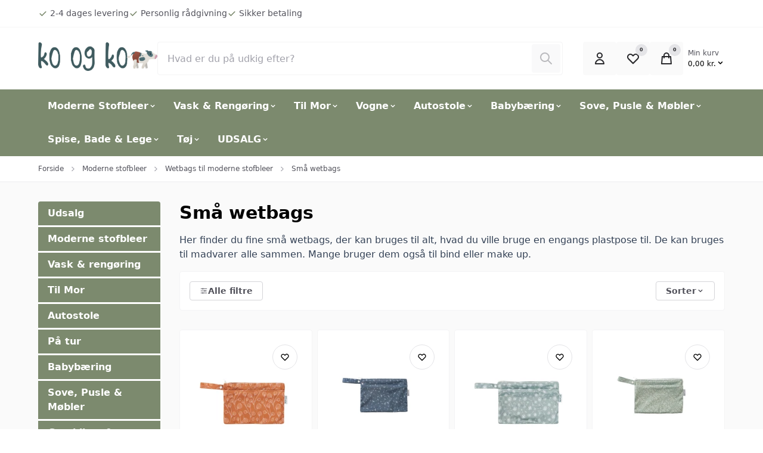

--- FILE ---
content_type: text/html; charset=UTF-8
request_url: https://www.koogko.dk/smaa-wetbags
body_size: 55004
content:

	
<!doctype html>
<html lang="da" class="">
        <head><script>
window.dataLayer = window.dataLayer || [];
window.dataLayer.push({
    "enable_consent_mode": true,
    "transport_url": "https://gtm.koogko.dk",
    "platform_ids": {
        "ga4": {
            "measurement_id": "G-C2TDEZDT0C"
        },
        "facebook": {
            "pixel_id": "3631057910545301"
        }
    }
});
</script>

            

<title>
			Små wetbags - stort udvalg
	</title>

<meta charset="utf-8">

	<meta name="robots" content='index, follow, max-image-preview:large, max-snippet:-1, max-video-preview:-1' />

	<meta name="description" content="Ko og Ko har landets største udvalg af genbrugsposer. Her finder du de helt små af slagsen, geniale til stofbind, make up eller på tur generelt. ">

<meta property="og:locale" content="da-DK" />
<meta property="og:description" content="Ko og Ko har landets største udvalg af genbrugsposer. Her finder du de helt små af slagsen, geniale til stofbind, make up eller på tur generelt. "/>
<meta property="og:title" content="Små wetbags - stort udvalg" />
<meta property="og:image" content="https://www.koogko.dk"/>
<meta property="og:site_name" content="Koogko" />
<meta property="og:url" content="https://www.koogko.dk/smaa-wetbags" />

<meta name="generator" content="Shoporama">
<meta name="author" content="1260 A/S">
<meta name="theme-version" content="v20240108115927-585">
<meta name="theme-color" content="#fff"/>
<meta name="viewport" content="width=device-width, initial-scale=1">

<meta name="apple-mobile-web-app-capable" content="yes">
<meta name="apple-mobile-web-app-status-bar-style" content="black">

	<link rel="canonical" href="https://www.koogko.dk/smaa-wetbags" />

<link rel="search" type="application/opensearchdescription+xml" href="https://www.koogko.dk/osdd.xml"/>

	<link type="image/png" rel="icon" href="https://www.koogko.dk/public-files/design-uden-navn-1-.png">	
                <link rel="preload" href="https://www.koogko.dk/private_templates/961/1260-shoporama-theme/dist/styles/app.css?v=v20240108115927-585" as="style">
    <link rel="stylesheet" href="https://www.koogko.dk/private_templates/961/1260-shoporama-theme/dist/styles/app.css?v=v20240108115927-585">
    <script>
        const globals = {
            currency : 'DKK',
			clerk_id: '',
        }
    </script>

    <script defer src="https://www.koogko.dk/private_templates/961/1260-shoporama-theme/dist/scripts/app.js?v=v20240108115927-585"></script>

        
    
    
                <style>:root {--swiper-navigation-size: 25px;--primary: #7c8a6e;--swiper-theme-color: #7c8a6e;--action: #ed5a08;--badge-bg-onsale: #ed5a08;--badge-bg-new: #ed5a08;--badge-bg-bundle: #ed5a08;--badge-bg-volumediscount: #ed5a08;}.sitenotice {background-color:  #FCB504;color: #000;}</style>            
  <meta property="og:image" content="https://www.koogko.dk/cache/1/5/0/5/2/0/0/smaa-wetbags-box-600x314x100.webp" /><meta property="og:image:width" content="600" /><meta property="og:image:height" content="314" /><script type="application/ld+json">{"@context": "http://schema.org","@type": "BreadcrumbList","itemListElement": [{"@type": "ListItem","position": 1,"name": "Forside","item": "https://www.koogko.dk"},{"@type": "ListItem","position": 3,"item": "https://www.koogko.dk/moderne-stofbleer","name": "Moderne stofbleer"},{"@type": "ListItem","position": 4,"item": "https://www.koogko.dk/wetbags-til-moderne-stofbleer","name": "Wetbags til moderne stofbleer"},{"@type": "ListItem","position": 4,"item": "https://www.koogko.dk/smaa-wetbags","name": "Små wetbags"}]}</script><script type="application/ld+json">{"@context": "http://schema.org","@type": "ItemList","itemListElement": [{"@type": "ListItem","position": "1","url": "https://www.koogko.dk/avo-cado-wetbag-small-med-to-rum-buds"},{"@type": "ListItem","position": "2","url": "https://www.koogko.dk/avo-cado-wetbag-small-med-to-rum-dandelion"},{"@type": "ListItem","position": "3","url": "https://www.koogko.dk/avo-cado-wetbag-small-med-to-rum-greedy"},{"@type": "ListItem","position": "4","url": "https://www.koogko.dk/avo-cado-wetbag-small-med-to-rum-herbs"},{"@type": "ListItem","position": "5","url": "https://www.koogko.dk/avo-cado-wetbag-small-med-to-rum-leaves"},{"@type": "ListItem","position": "6","url": "https://www.koogko.dk/avo-cado-wetbag-small-med-to-rum-natural-cuisine"},{"@type": "ListItem","position": "7","url": "https://www.koogko.dk/avo-cado-wetbag-small-med-to-rum-pampasgras"},{"@type": "ListItem","position": "8","url": "https://www.koogko.dk/avo-cado-wetbag-small-med-to-rum-wild-plants"},{"@type": "ListItem","position": "9","url": "https://www.koogko.dk/bear-bott-small-wetbag-mirrie-dancer"},{"@type": "ListItem","position": "10","url": "https://www.koogko.dk/bear-bott-small-wetbag-pure-shores"},{"@type": "ListItem","position": "11","url": "https://www.koogko.dk/bear-bott-small-wetbag-solas"},{"@type": "ListItem","position": "12","url": "https://www.koogko.dk/eco-mini-lux-wetbag-fable"},{"@type": "ListItem","position": "13","url": "https://www.koogko.dk/eco-mini-lux-wetbag-lace"},{"@type": "ListItem","position": "14","url": "https://www.koogko.dk/eco-mini-lux-wetbag-treasures"},{"@type": "ListItem","position": "15","url": "https://www.koogko.dk/eco-mini-wetbag-mini-better-together-x"},{"@type": "ListItem","position": "16","url": "https://www.koogko.dk/eco-mini-wetbag-mini-blossom"},{"@type": "ListItem","position": "17","url": "https://www.koogko.dk/eco-mini-wetbag-mini-dino"},{"@type": "ListItem","position": "18","url": "https://www.koogko.dk/eco-mini-wetbag-mini-eternal-sunshine"},{"@type": "ListItem","position": "19","url": "https://www.koogko.dk/eco-mini-wetbag-mini-fawn"},{"@type": "ListItem","position": "20","url": "https://www.koogko.dk/eco-mini-wetbag-mini-harmony"},{"@type": "ListItem","position": "21","url": "https://www.koogko.dk/eco-mini-wetbag-mini-midnight"},{"@type": "ListItem","position": "22","url": "https://www.koogko.dk/eco-mini-wetbag-mini-smulton"},{"@type": "ListItem","position": "23","url": "https://www.koogko.dk/eco-mini-wetbag-mini-soar"},{"@type": "ListItem","position": "24","url": "https://www.koogko.dk/eco-mini-wetbag-mini-space-teddy"},{"@type": "ListItem","position": "25","url": "https://www.koogko.dk/eco-mini-wetbag-mini-tokyo"},{"@type": "ListItem","position": "26","url": "https://www.koogko.dk/eco-mini-wetbag-small-alora-x"},{"@type": "ListItem","position": "27","url": "https://www.koogko.dk/eco-mini-wetbag-small-always-be-yourself-unless-you-can-be-a-unicorn"},{"@type": "ListItem","position": "28","url": "https://www.koogko.dk/eco-mini-wetbag-small-barbara-anne"},{"@type": "ListItem","position": "29","url": "https://www.koogko.dk/eco-mini-wetbag-small-better-together"},{"@type": "ListItem","position": "30","url": "https://www.koogko.dk/eco-mini-wetbag-small-biggest-wish"},{"@type": "ListItem","position": "31","url": "https://www.koogko.dk/eco-mini-wetbag-small-blossom"},{"@type": "ListItem","position": "32","url": "https://www.koogko.dk/eco-mini-wetbag-small-boob-mandala"},{"@type": "ListItem","position": "33","url": "https://www.koogko.dk/eco-mini-wetbag-small-cantarelle"},{"@type": "ListItem","position": "34","url": "https://www.koogko.dk/eco-mini-wetbag-small-cecilia"},{"@type": "ListItem","position": "35","url": "https://www.koogko.dk/eco-mini-wetbag-small-dino"},{"@type": "ListItem","position": "36","url": "https://www.koogko.dk/eco-mini-wetbag-small-fawn"},{"@type": "ListItem","position": "37","url": "https://www.koogko.dk/eco-mini-wetbag-small-flutterby"},{"@type": "ListItem","position": "38","url": "https://www.koogko.dk/eco-mini-wetbag-small-harmony"},{"@type": "ListItem","position": "39","url": "https://www.koogko.dk/eco-mini-wetbag-small-lace"},{"@type": "ListItem","position": "40","url": "https://www.koogko.dk/eco-mini-wetbag-small-leafy"},{"@type": "ListItem","position": "41","url": "https://www.koogko.dk/eco-mini-wetbag-small-lucky"},{"@type": "ListItem","position": "42","url": "https://www.koogko.dk/eco-mini-wetbag-small-midnight-blue"},{"@type": "ListItem","position": "43","url": "https://www.koogko.dk/eco-mini-wetbag-small-nostalgia"},{"@type": "ListItem","position": "44","url": "https://www.koogko.dk/eco-mini-wetbag-small-pop"},{"@type": "ListItem","position": "45","url": "https://www.koogko.dk/eco-mini-wetbag-small-retro"},{"@type": "ListItem","position": "46","url": "https://www.koogko.dk/eco-mini-wetbag-small-slate"},{"@type": "ListItem","position": "47","url": "https://www.koogko.dk/eco-mini-wetbag-small-soar"},{"@type": "ListItem","position": "48","url": "https://www.koogko.dk/eco-mini-wetbag-small-spruce"},{"@type": "ListItem","position": "49","url": "https://www.koogko.dk/eco-mini-wetbag-small-susan"},{"@type": "ListItem","position": "50","url": "https://www.koogko.dk/eco-mini-wetbag-small-tigers-play"},{"@type": "ListItem","position": "51","url": "https://www.koogko.dk/eco-mini-wetbag-small-tokyo"},{"@type": "ListItem","position": "52","url": "https://www.koogko.dk/eco-mini-wetbag-small-treasures"},{"@type": "ListItem","position": "53","url": "https://www.koogko.dk/eco-mini-wetbag-small-vintage-rose"},{"@type": "ListItem","position": "54","url": "https://www.koogko.dk/imse-vimse-wetbag-mini-blossom"},{"@type": "ListItem","position": "55","url": "https://www.koogko.dk/imse-vimse-wetbag-mini-blue-sprinkle"},{"@type": "ListItem","position": "56","url": "https://www.koogko.dk/imse-vimse-wetbag-mini-denim"},{"@type": "ListItem","position": "57","url": "https://www.koogko.dk/imse-vimse-wetbag-mini-lagoon"},{"@type": "ListItem","position": "58","url": "https://www.koogko.dk/imse-vimse-wetbag-mini-peach"},{"@type": "ListItem","position": "59","url": "https://www.koogko.dk/imse-vimse-wetbag-mini-pink"},{"@type": "ListItem","position": "60","url": "https://www.koogko.dk/imse-vimse-wetbag-mini-pink-sprinkle"},{"@type": "ListItem","position": "61","url": "https://www.koogko.dk/imse-vimse-wetbag-mini-yellow"},{"@type": "ListItem","position": "62","url": "https://www.koogko.dk/imse-vimse-wetbag-mini-yellow-sprinkle"},{"@type": "ListItem","position": "63","url": "https://www.koogko.dk/little-lamb-small-wetbag-med-2-rum-aubergine"},{"@type": "ListItem","position": "64","url": "https://www.koogko.dk/little-lamb-small-wetbag-med-2-rum-butterfly-ballad"},{"@type": "ListItem","position": "65","url": "https://www.koogko.dk/little-lamb-small-wetbag-med-2-rum-cream"},{"@type": "ListItem","position": "66","url": "https://www.koogko.dk/little-lamb-small-wetbag-med-2-rum-duckegg"},{"@type": "ListItem","position": "67","url": "https://www.koogko.dk/little-lamb-small-wetbag-med-2-rum-ladybugs-lullaby"},{"@type": "ListItem","position": "68","url": "https://www.koogko.dk/little-lamb-small-wetbag-med-2-rum-silver"},{"@type": "ListItem","position": "69","url": "https://www.koogko.dk/little-lovebum-wetbag-small-ahiko"},{"@type": "ListItem","position": "70","url": "https://www.koogko.dk/little-lovebum-wetbag-small-buttercup"},{"@type": "ListItem","position": "71","url": "https://www.koogko.dk/little-lovebum-wetbag-small-clementine"},{"@type": "ListItem","position": "72","url": "https://www.koogko.dk/little-lovebum-wetbag-small-dreamland"},{"@type": "ListItem","position": "73","url": "https://www.koogko.dk/little-lovebum-wetbag-small-forest-fruits"},{"@type": "ListItem","position": "74","url": "https://www.koogko.dk/little-lovebum-wetbag-small-into-the-wild"},{"@type": "ListItem","position": "75","url": "https://www.koogko.dk/little-lovebum-wetbag-small-jungle-jewel"},{"@type": "ListItem","position": "76","url": "https://www.koogko.dk/little-lovebum-wetbag-small-paradise"},{"@type": "ListItem","position": "77","url": "https://www.koogko.dk/little-lovebum-wetbag-small-pelican"},{"@type": "ListItem","position": "78","url": "https://www.koogko.dk/little-lovebum-wetbag-small-poppy"},{"@type": "ListItem","position": "79","url": "https://www.koogko.dk/little-lovebum-wetbag-small-sherwood"},{"@type": "ListItem","position": "80","url": "https://www.koogko.dk/little-lovebum-wetbag-small-sunset"},{"@type": "ListItem","position": "81","url": "https://www.koogko.dk/petit-lulu-wetbag-mini-blooming-garden"},{"@type": "ListItem","position": "82","url": "https://www.koogko.dk/petit-lulu-wetbag-mini-folklore"},{"@type": "ListItem","position": "83","url": "https://www.koogko.dk/petit-lulu-wetbag-mini-forest-animals"},{"@type": "ListItem","position": "84","url": "https://www.koogko.dk/petit-lulu-wetbag-mini-go-green"},{"@type": "ListItem","position": "85","url": "https://www.koogko.dk/petit-lulu-wetbag-mini-grey"},{"@type": "ListItem","position": "86","url": "https://www.koogko.dk/petit-lulu-wetbag-mini-hedgies"},{"@type": "ListItem","position": "87","url": "https://www.koogko.dk/petit-lulu-wetbag-mini-ocean-treasures"},{"@type": "ListItem","position": "88","url": "https://www.koogko.dk/petit-lulu-wetbag-mini-sewing-buttons"},{"@type": "ListItem","position": "89","url": "https://www.koogko.dk/petit-lulu-wetbag-mini-white"},{"@type": "ListItem","position": "90","url": "https://www.koogko.dk/weecare-wetbag-small-til-bind-white"},{"@type": "ListItem","position": "91","url": "https://www.koogko.dk/womens-place-wetbag-med-2-rum-beige-bomuldslaerred"},{"@type": "ListItem","position": "92","url": "https://www.koogko.dk/womens-place-wetbag-small-beige"}]}</script>


<script type="application/ld+json">
    {
        "@context": "https://schema.org",
        "@type": "ClothingStore",
        "description": "test",
        "@id": "https://www.koogko.dk",
        "name": "Koogko",
        "sameAs": [
            "https://www.facebook.com/koogko",
            "https://www.instagram.com/koogko/?hl=da",
            "",
            "https://www.youtube.com/channel/UCz0Prdn_Q-9RUbqygO4b2iw"
        ],
        "potentialAction": {
            "@type": "SearchAction",
            "target": "https://www.koogko.dk/search?search={search_term_string}",
            "query-input": "required name=search_term_string"
        },
                    "aggregateRating": {
                "@type": "AggregateRating",
                "bestRating": "5",
                "ratingValue": "5",
                "ratingCount": "623"
            },
                "contactPoint": [
            {
                "@type": "ContactPoint",
                "telephone": "Ikke tilgængelig",
                "email": "kontakt@koogko.dk",
                "contactType": "customer service",
                "areaServed": "DK",
                "hoursAvailable": "Mo,Tu,We,Th,Fr 09:00-17:00"
            }
        ],
        "address": {
            "@type": "PostalAddress",
            "streetAddress": "Kronborgvej 20",
            "addressLocality": "Tilst",
            "postalCode": "8381",
            "addressCountry": "Denmark"
        },
        "url": "https://www.koogko.dk",
        "telephone": "Ikke tilgængelig",
        "paymentAccepted": "Credit Card",
        "currenciesAccepted": "DKK",
        "vatID": "46089464",
        "priceRange": "$"
    }
</script>
            
	

	        <script id="Cookiebot" src="https://consent.cookiebot.com/uc.js" data-cbid="853ad5f5-34c1-4505-9081-e9ed8adc1d7c" type="text/javascript" async></script>

<!-- Google tag (gtag.js) -->
<script async src="https://www.googletagmanager.com/gtag/js?id=AW-925708352"></script>
<script>
  window.dataLayer = window.dataLayer || [];
  function gtag(){dataLayer.push(arguments);}
  gtag('js', new Date());

  gtag('config', 'AW-925708352');
</script>

<meta name="google-site-verification" content="tXZ69HSfz81RjTnSw7nC7OFsWX0ETk9ZTcJDjxhwIPo" />

<script id="mcjs">!function(c,h,i,m,p){m=c.createElement(h),p=c.getElementsByTagName(h)[0],m.async=1,m.src=i,p.parentNode.insertBefore(m,p)}(document,"script","https://chimpstatic.com/mcjs-connected/js/users/211ac27931f5806dae2a778cd/8422ecdf5836a997c802455be.js");</script>

<!-- Start ProfitMetrics - GA4  -->

<script>
  function _pm_executeGtag() {
    const scriptExists = document.querySelector('script[src^="https://www.googletagmanager.com/gtag/js?id="]');

    if (scriptExists) {
      
  window.dataLayer = window.dataLayer || [];
  function gtag(){ dataLayer.push(arguments); }

  gtag('config', 'G-3MD8FHDX1M');
  gtag('config', 'G-49T5X8J276');

    } else {
      const script = document.createElement('script');
      script.async = true;
      script.id = 'profitmetrics-ga4-script-G-3MD8FHDX1M';
      script.src = 'https://www.googletagmanager.com/gtag/js?id=G-3MD8FHDX1M';
      document.head.appendChild(script);

      script.addEventListener('load', function() {
        
  window.dataLayer = window.dataLayer || [];
  function gtag(){ dataLayer.push(arguments); }

  gtag('config', 'G-3MD8FHDX1M');
  gtag('config', 'G-49T5X8J276');

      });
    }
  }


  _pm_executeGtag();
</script>

<!-- End ProfitMetrics - GA4  -->

<!-- Start ProfitMetrics - Conversion Booster for Google Ads  - (v1) -->
<script>
window.dataLayer = window.dataLayer || [];

if (typeof gtag !== 'function') {
    function gtag() { dataLayer.push(arguments); }
}

// Function to process purchase events
function processPurchaseEvent(pmData) {
    var pmOrderId = pmData.ecommerce.transaction_id;
    var pmOrderTotal = Number(pmData.ecommerce.value);
    var pmCurrency = pmData.ecommerce.currency;

    if (pmOrderId && pmOrderTotal && pmCurrency && typeof pmOrderTotal === 'number') {
        pmOrderId = pmOrderId.toString();

        gtag('event', 'pm_grossprofit', {
            send_to: 'AW-925708352/_XY7CMzcjaEZEMDgtLkD',
            value: pmOrderTotal * 0.4,
            currency: pmCurrency,
            transaction_id: pmOrderId
        });

        gtag('event', 'pm_revenue', {
            send_to: 'AW-925708352/sYorCNW5k6EZEMDgtLkD',
            value: pmOrderTotal,
            currency: pmCurrency,
            transaction_id: pmOrderId
        });
    }
}

// Original push function
var originalPush = dataLayer.push;

// Modified push function that avoids recursion
dataLayer.push = function() {
    var args = Array.prototype.slice.call(arguments);
    var result = originalPush.apply(this, args);
    args.forEach(function(item) {
        if (item.event === 'purchase') {
            processPurchaseEvent(item);
        }
    });
    return result;
};

// Check existing dataLayer for purchases
dataLayer.forEach(function(item) {
    if (item.event === 'purchase') {
        processPurchaseEvent(item);
    }
});

</script>
<!-- End ProfitMetrics - Conversion Booster for Google Ads  - (v1) -->


<!-- Start ProfitMetrics - Script-->
<script>
window.profitMetrics = {
pid: '037BEB1C961C592B', // The ProfitMetrics website ID
}
</script>

<script src="https://cdn1.profitmetrics.io/037BEB1C961C592B/bundle.js"
defer></script>
<!-- End ProfitMetrics - Script-->

<!-- Google Tag Manager -->
			<script data-cookieconsent="ignore">!function(){"use strict";function e(e){return function(e){for(var t=0,r=document.cookie.split(";");t<r.length;t++){var n=r[t].split("=");if(n[0].trim()===e)return n[1]}}(e)}function t(e){return localStorage.getItem(e)}function r(e){return window[e]}function n(e,t){var r=document.querySelector(e);return t?null==r?void 0:r.getAttribute(t):null==r?void 0:r.textContent}!function(o,i,a,c,u,l,s,v,d,f,g){var E,I,m,T;try{I=d&&(m=navigator.userAgent,(T=new RegExp("Version/([0-9._]+)(.*Mobile)?.*Safari.*").exec(m))&&parseFloat(T[1])>=16.4)?function(o,i,a){void 0===i&&(i="");var c={cookie:e,localStorage:t,jsVariable:r,cssSelector:n},u=Array.isArray(i)?i:[i];if(o&&c[o])for(var l=c[o],s=0,v=u;s<v.length;s++){var d=v[s],f=a?l(d,a):l(d);if(f)return f}else console.warn("invalid uid source",o)}(d,"cFPID",""):void 0}catch(e){console.error(e)}var _=o;_[c]=_[c]||[],_[c].push({"gtm.start":(new Date).getTime(),event:"gtm.js"});var p=i.getElementsByTagName(a)[0],A=I?"&bi="+encodeURIComponent(I):"",N=i.createElement(a),D=I?"kp"+v:v,R=!I&&s?s:"https://load.gtm.koogko.dk";N.async=!0,N.src=R+"/"+D+".js?id=GTM-WCC7NFH"+A,null===(E=p.parentNode)||void 0===E||E.insertBefore(N,p)}(window,document,"script","dataLayer",0,0,"https://load.gtm.koogko.dk","mfuxunby","cookie")}();</script>
			<!-- End Google Tag Manager -->

</head>
        <body>
            
            
                            <a href="#main" class="a11y-skip-to-main">
    Spring til hovedindhold (tryk på Enter)</a>

  

<header id="nav" class="header">
    
    <div class="preheader">
        <div class="container">
            
            <div class="preheader__inner">
                                <ul class="preheader__list preheader__list--usp preheader__list--show-mobile">
                                        <li class="preheader__item">
                                                <a href="https://www.koogko.dk/fragt-og-levering" class="preheader__item-link">
                                                            <svg xmlns="http://www.w3.org/2000/svg"
    width="16"
    height="16"
    viewBox="0 0 16 16"
    class="svg preheader__item-svg"
    aria-hidden="true"
    focusable="false"
    role="img"
    preserveAspectRatio="xMidYMid meet"
>
        <use xlink:href="https://www.koogko.dk/private_templates/961/1260-shoporama-theme/dist/svg/default.svg?v=v20240108115927-585#check" />
</svg>


                                <span class="preheader__text">2-4 dages levering</span>
                                                            </a>
                                                </li>
                                                            <li class="preheader__item">
                                                <a href="https://www.koogko.dk/om-ko-og-ko" class="preheader__item-link">
                                                            <svg xmlns="http://www.w3.org/2000/svg"
    width="16"
    height="16"
    viewBox="0 0 16 16"
    class="svg preheader__item-svg"
    aria-hidden="true"
    focusable="false"
    role="img"
    preserveAspectRatio="xMidYMid meet"
>
        <use xlink:href="https://www.koogko.dk/private_templates/961/1260-shoporama-theme/dist/svg/default.svg?v=v20240108115927-585#check" />
</svg>


                                <span class="preheader__text">Personlig rådgivning</span>
                                                            </a>
                                                </li>
                                                            <li class="preheader__item">
                                                <a href="https://www.koogko.dk/betingelser" class="preheader__item-link">
                                                            <svg xmlns="http://www.w3.org/2000/svg"
    width="16"
    height="16"
    viewBox="0 0 16 16"
    class="svg preheader__item-svg"
    aria-hidden="true"
    focusable="false"
    role="img"
    preserveAspectRatio="xMidYMid meet"
>
        <use xlink:href="https://www.koogko.dk/private_templates/961/1260-shoporama-theme/dist/svg/default.svg?v=v20240108115927-585#check" />
</svg>


                                <span class="preheader__text">Sikker betaling</span>
                                                            </a>
                                                </li>
                                    </ul>
                                            </div> 
        </div>
    </div>
    
    <div class="brandbar">
        <div class="container">
            <div class="brandbar__inner">

                
                <a class="brandbar__logo" href="https://www.koogko.dk" title="Ko og Ko\'s logo">
                    
                    
                    <img width="125" height="56" intrinsicsize="31x14" loading="eager" fetchpriority="high" src="https://www.koogko.dk/public-files/koogko-logotype-ko.png" alt="Ko og Ko\'s logo" />
                                </a>
            <div class="brandbar__search">
                
                
                <form action="/search" x-data="search" x-init="query = ''" @keydown.up.prevent="handleKeydown('up')" @keydown.down.prevent="handleKeydown('down')"  @keyup.window.escape="open=false;" class="c-search" x-trap.inert.noscroll="open" autocorrect="off" autocomplete="off" autocapitalize="off" spellcheck="false">

	<div class="backdrop backdrop--"
     x-show="open"
     @click="open=false;"
     x-transition:enter="backdrop-transition-enter"
     x-transition:enter-start="backdrop-transition-enter-start"
     x-transition:enter-end="backdrop-transition-enter-end"
     x-transition:leave="backdrop-transition-leave"
     x-transition:leave-start="backdrop-transition-leave-start"
     x-transition:leave-end="backdrop-transition-leave-end"
     x-cloak>
</div>
	
	<div class="input-group">
		<input type="search" name="search" x-model="query" value="" placeholder="Hvad er du på udkig efter?" class="input input--search" @click="handleClick" required @input.debounce.150ms="submit; open=true;">
		<button type="submit" class="c-search__btn" :disabled="!query" :class="{'c-search__btn--active': query, 'c-search__btn--disabled': !query}">
			<span class="sr-only">Søg</span>
			<svg xmlns="http://www.w3.org/2000/svg"
    width="16"
    height="16"
    viewBox="0 0 16 16"
    class="svg c-search__btn-svg"
    aria-hidden="true"
    focusable="false"
    role="img"
    preserveAspectRatio="xMidYMid meet"
>
        <use xlink:href="https://www.koogko.dk/private_templates/961/1260-shoporama-theme/dist/svg/default.svg?v=v20240108115927-585#search" />
</svg>


		</button>
	</div>
	
		
	
		<div class="search-dropdown" x-show="open" x-transition.opacity.duration.300ms x-cloak>
						<template x-if="items">
				<ul class="search-dropdown__results">
					<template x-for="(item, index) in items">
						<li class="search-dropdown__result">
							<template x-if="item.type == 'category'">

								<div class="search-dropdown__result-item search-dropdown__result-item--category">

									<figure class="search-dropdown__result-media">
										<template x-if="item.thumbnail">
											
             
            
    
    

    
    

    
    

    
    

                    
            
            
    <picture class="picture picture--contain picture--padding-none picture--1by1 " style="background-color: #fff">
            
                <img :src="item.thumbnail"
                    width="300"
                    height="300"
                    decoding="async"
                    intrinsicsize="300x300"
                    loading="lazy"
                    :alt="item.thumbnail"
                    :title="item.thumbnail"
                    fetchpriority="auto"
                    />
        </picture>

										</template>
									</figure>

									<h3 class="search-dropdown__result-title">
										<a class="search-dropdown__result-link" :href="item.url">
											<p x-text="item.name"></p>
											<p class="search-dropdown__result-type">
												<span x-text="item.product_cnt"></span>
												produkter											</p>
										</a>
									</h3>
								</div>
							</template>
							<template x-if="item.type == 'product'">
								 

<div class="product-card-list product-card-list--search-dropdown">
    <div class="product-card-list__content">
        <div class="product-card-list__media">
            
             
            
    
    

    
    

    
    

    
    

                    
            
            
    <picture class="picture picture--contain picture--padding-none picture--1by1 product-card-list__picture" style="background-color: #fff">
            
                <img :src="item.thumbnail"
                    width="50"
                    height="50"
                    decoding="async"
                    intrinsicsize="50x50"
                    loading="lazy"
                    :alt="item.thumbnail"
                    :title="item.thumbnail"
                    fetchpriority="auto"
                    />
        </picture>

        </div>
        <div class="product-card-list__details">
            <h3 class="product-card-list__title">
               <a class="product-card-list__link" :href="item.url" x-text="item.name"></a>
            </h3>
        </div>
    </div>
    <div class="product-card-list__action">
        

        
    <div class="price product-card-list__price"
        :class="[item.sale_price ? 'price--onsale' : '']"
    >   
        <template x-if="item.sale_price">
            <div>
                <ins class="price__actual">
                    <span x-text="priceFormat(item.sale_price, 'DKK', 'da-DK')"></span>
                </ins>
                                    <del class="price__previous">
                        <template x-if="item.normal_price">
                            <span x-text="priceFormat(item.normal_price, 'DKK', 'da-DK')"></span>
                        </template>
                        <template x-if="!item.normal_price">
                            <span x-text="priceFormat(item.price, 'DKK', 'da-DK')"></span>
                        </template>
                    </del>
                            </div>
        </template>
        <template x-if="!item.sale_price">
            <div class="price__actual">
                <span x-text="priceFormat(item.price, 'DKK', 'da-DK')"></span>
            </div>
        </template>

    </div>

        
                    <div class="stock-status product-card-list__stock-status" :class="{'stock-status--instock' : item.stock > 0, 'stock-status--outofstock' : item.stock <= 0 && item.allow_negative_stock == 0, 'stock-status--backorder' : item.stock <= 0 && item.allow_negative_stock == 1}">
            <span class="stock-status__indicator"></span>

            <template x-if="item.stock > 0">
                <p class="stock-status__text">
                    På lager                </p>
            </template>

            <template x-if="item.stock <= 0 && item.allow_negative_stock < 0">
                <p class="stock-status__text">
                    Udsolgt                </p>
            </template>

            <template x-if="item.stock <= 0 && item.allow_negative_stock > 0">
                <p class="stock-status__text">
                    Restordre                </p>
            </template>

        </div>
        </div>
</div>							</template>
						</li>
					</template>
				</ul>
			</template>

			<template x-if="items">
				<button type="submit" class="search-dropdown__action" href="">Se alle varer</button>
			</template>

						
			<div class="search-dropdown__loading" x-show="loading" x-cloak x-transition.opacity>
				</p>Indlæser...</p>
			</div>
			

						<template x-if="!loading && !items">
				<div class="search-dropdown__no-results">
					<p>Ingen resultater ...</p>
				</div>
			</template>
		</div>
</form>
                
                
                
            </div>
            <div class="brandbar__actions">
                                <div></div>
                                
                <ul class="brandbar__actions-list">
                                        <li class="brandbar__actions-item brandbar__actions-item--login">
                        <a class="brandbar__actions-btn" href="user-sign-in" title="Log ind">
                            <svg xmlns="http://www.w3.org/2000/svg"
    width="16"
    height="16"
    viewBox="0 0 16 16"
    class="svg brandbar__actions-svg"
    aria-hidden="true"
    focusable="false"
    role="img"
    preserveAspectRatio="xMidYMid meet"
>
        <use xlink:href="https://www.koogko.dk/private_templates/961/1260-shoporama-theme/dist/svg/default.svg?v=v20240108115927-585#user" />
</svg>


                                                        <span class="brandbar__actions-btn-text">Log ind</span>
                                                        
                        </a>
                    </li>
                                                            <li class="brandbar__actions-item brandbar__actions-item--wishlist">
                        <button type="button" class="brandbar__actions-btn" :class="{'brandbar__actions-btn--is-active': productCount > 0}" x-data="favouriteSummaryButton" @favourite-updated.window="handleUpdate" @click="openModal" aria-label="Open Favourite Modal">
                            <svg xmlns="http://www.w3.org/2000/svg"
    width="16"
    height="16"
    viewBox="0 0 16 16"
    class="svg brandbar__actions-svg"
    aria-hidden="true"
    focusable="false"
    role="img"
    preserveAspectRatio="xMidYMid meet"
>
        <use xlink:href="https://www.koogko.dk/private_templates/961/1260-shoporama-theme/dist/svg/default.svg?v=v20240108115927-585#heart" />
</svg>


                            <span class="brandbar__actions-btn-text">Ønskeliste</span>
                            <span class="brandbar__actions-amount" x-text="productCount">0</span>
                        </button>
                    </li>
                                        <li class="brandbar__actions-item brandbar__actions-item--cart" x-fragment="cartButton">
                            <button type="button" x-data="{open:false}" @click="$dispatch('aside-cart', {open: true})" class="brandbar__actions-btn " aria-label="Open Cart Modal">
                                <svg xmlns="http://www.w3.org/2000/svg"
    width="16"
    height="16"
    viewBox="0 0 16 16"
    class="svg brandbar__actions-svg"
    aria-hidden="true"
    focusable="false"
    role="img"
    preserveAspectRatio="xMidYMid meet"
>
        <use xlink:href="https://www.koogko.dk/private_templates/961/1260-shoporama-theme/dist/svg/default.svg?v=v20240108115927-585#shopping-bag" />
</svg>


                                <span class="brandbar__actions-btn-text">Indkøbskurv</span>
                                <span class="brandbar__actions-amount">0</span>
                            </button>
                        <div class="brandbar__actions-item--cart__total-in-cart">
                            <button class="brandbar__actions-item--cart__cart-button" x-data="{open:false}" @click="$dispatch('aside-cart', {open: true})" class="" aria-label="Open Cart Modal">
                                <span class="brandbar__actions-item--cart__cart-text">Min kurv</span>
                                <span class="brandbar__actions-item--cart__cart-total">0,00
                                    kr.
                                    <svg xmlns="http://www.w3.org/2000/svg"
    width="15"
    height="15"
    viewBox="0 0 15 15"
    class="svg "
    aria-hidden="true"
    focusable="false"
    role="img"
    preserveAspectRatio="xMidYMid meet"
>
        <use xlink:href="https://www.koogko.dk/private_templates/961/1260-shoporama-theme/dist/svg/default.svg?v=v20240108115927-585#chevron-down" />
</svg>


</span>
                            </button>
                        </div>
                    </li>
                    <li class="brandbar__actions-item brandbar__actions-item--menu">
                        <button type="button" class="brandbar__actions-btn" x-data="" @click="$dispatch('aside-menu', {open: true})" aria-label="Open Main Navigation">
                            <svg xmlns="http://www.w3.org/2000/svg"
    width="16"
    height="16"
    viewBox="0 0 16 16"
    class="svg brandbar__actions-svg"
    aria-hidden="true"
    focusable="false"
    role="img"
    preserveAspectRatio="xMidYMid meet"
>
        <use xlink:href="https://www.koogko.dk/private_templates/961/1260-shoporama-theme/dist/svg/default.svg?v=v20240108115927-585#menu" />
</svg>


                            <span class="brandbar__actions-btn-text">Menu</span>
                        </button>
                    </li>
                </ul>
            </div>
        </div>
    </div>
</div>



<div x-data="{ open: false }" @aside-menu.window="open = $event.detail;" @keydown.window.escape="open = false;" x-show="open" x-cloak class="slideover slideover--menu" aria-labelledby="slideover-title--menu" x-ref="dialog">
    <div class="slideover__container">
        
        <div class="backdrop backdrop--modal"
     x-show="open"
     @click="open=false;"
     x-transition:enter="backdrop-transition-enter"
     x-transition:enter-start="backdrop-transition-enter-start"
     x-transition:enter-end="backdrop-transition-enter-end"
     x-transition:leave="backdrop-transition-leave"
     x-transition:leave-start="backdrop-transition-leave-start"
     x-transition:leave-end="backdrop-transition-leave-end"
     x-cloak>
</div>
        
        <div class="slideover__inner">
            <div x-show="open"
            x-trap.noscroll="open"
            x-cloak
            x-transition:enter="slideover-transition-enter"
            x-transition:enter-start="slideover-transition-enter-start"
            x-transition:enter-end="slideover-transition-enter-end"
            x-transition:leave="slideover-transition-leave"
            x-transition:leave-start="slideover-transition-leave-start"
            x-transition:leave-end="slideover-transition-leave-end"
            class="slideover__panel-container"
            >
            
            <div class="slideover__panel">
                <div class="slideover__panel-header">
                    <p class="slideover__panel-title" id="slideover-title--menu">
                        Menu                    </p>
                    <button type="button" class="slideover__panel-close" @click="open = false;" >
                        <svg xmlns="http://www.w3.org/2000/svg"
    width="16"
    height="16"
    viewBox="0 0 16 16"
    class="svg "
    aria-hidden="true"
    focusable="false"
    role="img"
    preserveAspectRatio="xMidYMid meet"
>
        <use xlink:href="https://www.koogko.dk/private_templates/961/1260-shoporama-theme/dist/svg/default.svg?v=v20240108115927-585#x" />
</svg>


                    </button>
                </div>
                <div class="slideover__panel-body">
                    
                                        
                                        
                    <nav class="main-nav">
                        <ul class="main-nav__list">
                                                        
                            
                            
                                                        <li class="main-nav__list-item" x-data="{open:false}" @keydown.escape="open=false;" @click.away="if(window.innerWidth > 600) {open=false}" @mouseleave="if(window.innerWidth > 1024) {open = false}" :class="open ? 'main-nav__list-item--left-border' :''">
                                <button class="main-nav__button" type="button" @click="open=!open" @mouseenter="if(window.innerWidth > 1024) {open = true}" :class="open && 'main-nav__button--active'">
                                    Moderne Stofbleer
                                    <span  :class="open ? '' : 'main-nav__button-svg--rotate-up'"><svg xmlns="http://www.w3.org/2000/svg"
    width="14"
    height="14"
    viewBox="0 0 14 14"
    class="svg "
    aria-hidden="true"
    focusable="false"
    role="img"
    preserveAspectRatio="xMidYMid meet"
>
        <use xlink:href="https://www.koogko.dk/private_templates/961/1260-shoporama-theme/dist/svg/default.svg?v=v20240108115927-585#chevron-down" />
</svg>


</span>
                                </button>
                                <div class="main-nav__submenu-mega" x-show="open" x-cloak>
                                    <div class="main-nav__submenu-list-mega">
                                                                                                                                                                                                                    <div class="main-nav__submenu-list-mega__items">
                                                <ul class="main-nav__submenu-list-mega__ul">
                                                                                                                                                                                                                                                                                                                                                                                                                <li class="main-nav__submenu-list-mega__item-title"><a class="main-nav__submenu-list-mega__item-title-link" href="https://www.koogko.dk/moderne-stofbleer">Stofbleguide</a></li>
                                                                                                                                                                                                                                                                                                                                                                                                                                                                                                                                                                                                                                    
                                                                                                                                                                      
                                                            <li class="main-nav__submenu-list-mega__item-link"><a class="main-nav__submenu-list-mega__item-link-link" href="https://www.koogko.dk/blog/de-forskellige-typer-af-moderne-stofbleer">De forskellige typer af moderne stofbleer</a></li>
                                                                                                                                                                      
                                                            <li class="main-nav__submenu-list-mega__item-link"><a class="main-nav__submenu-list-mega__item-link-link" href="https://www.koogko.dk/blog/hvordan-vasker-jeg-moderen-stofbleer">Hvordan vasker jeg moderne stofbleer?</a></li>
                                                                                                                                                                      
                                                            <li class="main-nav__submenu-list-mega__item-link"><a class="main-nav__submenu-list-mega__item-link-link" href="https://www.koogko.dk/blog/hvordan-stripper-jeg-mine-stofbleer">Hvordan stripper jeg mine stofbleer?</a></li>
                                                                                                                                                            </ul>
                                            </div>
                                                                                                                                                                                                                        <div class="main-nav__submenu-list-mega__items">
                                                <ul class="main-nav__submenu-list-mega__ul">
                                                                                                                                                                                                                                                                                                                                                                                                                <li class="main-nav__submenu-list-mega__item-title"><a class="main-nav__submenu-list-mega__item-title-link" href="https://www.koogko.dk/nyfoedt">Nyfødt</a></li>
                                                                                                                                                                                                                                                                                                                                                                                                                                                                                                                                                                                                                                                                                                                                                                                                                                                                    
                                                                                                                                                                      
                                                            <li class="main-nav__submenu-list-mega__item-link"><a class="main-nav__submenu-list-mega__item-link-link" href="https://www.koogko.dk/all-in-one-aio-x-x">All-In-One (AIO)</a></li>
                                                                                                                                                                      
                                                            <li class="main-nav__submenu-list-mega__item-link"><a class="main-nav__submenu-list-mega__item-link-link" href="https://www.koogko.dk/all-in-two-ai2">All-In-Two (AI2)</a></li>
                                                                                                                                                                      
                                                            <li class="main-nav__submenu-list-mega__item-link"><a class="main-nav__submenu-list-mega__item-link-link" href="https://www.koogko.dk/formsyede">Formsyede</a></li>
                                                                                                                                                                      
                                                            <li class="main-nav__submenu-list-mega__item-link"><a class="main-nav__submenu-list-mega__item-link-link" href="https://www.koogko.dk/covers-i-pul/tpu-x">Covers i PUL/TPU</a></li>
                                                                                                                                                                      
                                                            <li class="main-nav__submenu-list-mega__item-link"><a class="main-nav__submenu-list-mega__item-link-link" href="https://www.koogko.dk/covers-i-uld-x">Covers i uld</a></li>
                                                                                                                                                            </ul>
                                            </div>
                                                                                                                                                                                                                        <div class="main-nav__submenu-list-mega__items">
                                                <ul class="main-nav__submenu-list-mega__ul">
                                                                                                                                                                                                                                                                                                                                                                                                                <li class="main-nav__submenu-list-mega__item-title"><a class="main-nav__submenu-list-mega__item-title-link" href="https://www.koogko.dk/onesize">Onesize</a></li>
                                                                                                                                                                                                                                                                                                                                                                                                                                                                                                                                                                                                                                                                                                                                                                                                                                                                                                                                                                                                                                                                                                                                                                                                                                                                                                                                    
                                                                                                                                                                      
                                                            <li class="main-nav__submenu-list-mega__item-link"><a class="main-nav__submenu-list-mega__item-link-link" href="https://www.koogko.dk/all-in-one-aio-x">All-In-One (AIO)</a></li>
                                                                                                                                                                      
                                                            <li class="main-nav__submenu-list-mega__item-link"><a class="main-nav__submenu-list-mega__item-link-link" href="https://www.koogko.dk/all-in-two-ai2">All-In-Two (AI2)</a></li>
                                                                                                                                                                      
                                                            <li class="main-nav__submenu-list-mega__item-link"><a class="main-nav__submenu-list-mega__item-link-link" href="https://www.koogko.dk/all-in-three-ai3">All-In-Three (AI3)</a></li>
                                                                                                                                                                      
                                                            <li class="main-nav__submenu-list-mega__item-link"><a class="main-nav__submenu-list-mega__item-link-link" href="https://www.koogko.dk/lommebleer">Lommebleer</a></li>
                                                                                                                                                                      
                                                            <li class="main-nav__submenu-list-mega__item-link"><a class="main-nav__submenu-list-mega__item-link-link" href="https://www.koogko.dk/formsyede-stofbleer">Formsyede til dag</a></li>
                                                                                                                                                                      
                                                            <li class="main-nav__submenu-list-mega__item-link"><a class="main-nav__submenu-list-mega__item-link-link" href="https://www.koogko.dk/covers-i-pul/tpu">Covers i PUL/TPU</a></li>
                                                                                                                                                                      
                                                            <li class="main-nav__submenu-list-mega__item-link"><a class="main-nav__submenu-list-mega__item-link-link" href="https://www.koogko.dk/covers-i-uld">Covers i uld</a></li>
                                                                                                                                                                      
                                                            <li class="main-nav__submenu-list-mega__item-link"><a class="main-nav__submenu-list-mega__item-link-link" href="https://www.koogko.dk/slanke-boern">Til slanke børn</a></li>
                                                                                                                                                                      
                                                            <li class="main-nav__submenu-list-mega__item-link"><a class="main-nav__submenu-list-mega__item-link-link" href="https://www.koogko.dk/buttede-boern">Til buttede børn</a></li>
                                                                                                                                                            </ul>
                                            </div>
                                                                                                                                                                                                                        <div class="main-nav__submenu-list-mega__items">
                                                <ul class="main-nav__submenu-list-mega__ul">
                                                                                                                                                                                                                                                                                                                                                                                                                <li class="main-nav__submenu-list-mega__item-title"><a class="main-nav__submenu-list-mega__item-title-link" href="https://www.koogko.dk/aeldre-boern/store-boern">Ældre/større børn</a></li>
                                                                                                                                                                                                                                                                                                                                                                                                                                                                                                                                                                                                                                    
                                                                                                                                                                      
                                                            <li class="main-nav__submenu-list-mega__item-link"><a class="main-nav__submenu-list-mega__item-link-link" href="https://www.koogko.dk/xl-all-in-one-aio">All-In-One (AIO)</a></li>
                                                                                                                                                                      
                                                            <li class="main-nav__submenu-list-mega__item-link"><a class="main-nav__submenu-list-mega__item-link-link" href="https://www.koogko.dk/xl-all-in-two-ai2">All-In-Two (AI2)</a></li>
                                                                                                                                                                      
                                                            <li class="main-nav__submenu-list-mega__item-link"><a class="main-nav__submenu-list-mega__item-link-link" href="https://www.koogko.dk/xl-covers">XL covers</a></li>
                                                                                                                                                            </ul>
                                            </div>
                                                                                                                                                                                                                        <div class="main-nav__submenu-list-mega__items">
                                                <ul class="main-nav__submenu-list-mega__ul">
                                                                                                                                                                                                                                                                                                                                                                                                                <li class="main-nav__submenu-list-mega__item-title"><a class="main-nav__submenu-list-mega__item-title-link" href="https://www.koogko.dk/natbleer">Natbleer</a></li>
                                                                                                                                                                                                                                                                                                                                                                                                                                                                                                                                                                                                                                    
                                                                                                                                                                      
                                                            <li class="main-nav__submenu-list-mega__item-link"><a class="main-nav__submenu-list-mega__item-link-link" href="https://www.koogko.dk/formsyede-til-nat">Formsyede til nat</a></li>
                                                                                                                                                                      
                                                            <li class="main-nav__submenu-list-mega__item-link"><a class="main-nav__submenu-list-mega__item-link-link" href="https://www.koogko.dk/covers-til-formsyede">Covers til formsyede</a></li>
                                                                                                                                                                      
                                                            <li class="main-nav__submenu-list-mega__item-link"><a class="main-nav__submenu-list-mega__item-link-link" href="https://www.koogko.dk/all-in-one-aio-til-nat">All-In-One (AIO) til nat</a></li>
                                                                                                                                                            </ul>
                                            </div>
                                                                                                                                                                                                                        <div class="main-nav__submenu-list-mega__items">
                                                <ul class="main-nav__submenu-list-mega__ul">
                                                                                                                                                                                                                                                                                                                                                                                                                <li class="main-nav__submenu-list-mega__item-title"><a class="main-nav__submenu-list-mega__item-title-link" href="https://www.koogko.dk/tilbehoer-til-moderne-stofbleer">Tilbehør til moderne stofbleer</a></li>
                                                                                                                                                                                                                                                                                                                                                                                                                                                                                                                                                                                                                                                                                                                                                                                                                                                                                                                                                                                    
                                                                                                                                                                      
                                                            <li class="main-nav__submenu-list-mega__item-link"><a class="main-nav__submenu-list-mega__item-link-link" href="https://www.koogko.dk/blepapir">Blepapir</a></li>
                                                                                                                                                                      
                                                            <li class="main-nav__submenu-list-mega__item-link"><a class="main-nav__submenu-list-mega__item-link-link" href="https://www.koogko.dk/vaskeklude-til-stofbleer">Vaskeklude</a></li>
                                                                                                                                                                      
                                                            <li class="main-nav__submenu-list-mega__item-link"><a class="main-nav__submenu-list-mega__item-link-link" href="https://www.koogko.dk/nappi-nippa-bodyforlaengere-vingeforlaengere-og-lanolin">Nappi nippa, bodyforlængere og lanolin</a></li>
                                                                                                                                                                      
                                                            <li class="main-nav__submenu-list-mega__item-link"><a class="main-nav__submenu-list-mega__item-link-link" href="https://www.koogko.dk/trainingpants-vandaette-underbukser-til-pottetraening">Underbukser til pottetræning (trainingpants)</a></li>
                                                                                                                                                                      
                                                            <li class="main-nav__submenu-list-mega__item-link"><a class="main-nav__submenu-list-mega__item-link-link" href="https://www.koogko.dk/vandtaette-skifteunderlag">Vandtætte pusleunderlag</a></li>
                                                                                                                                                                      
                                                            <li class="main-nav__submenu-list-mega__item-link"><a class="main-nav__submenu-list-mega__item-link-link" href="https://www.koogko.dk/loebetidsbukser-til-hunde">Løbstidsbukser til hunde</a></li>
                                                                                                                                                            </ul>
                                            </div>
                                                                                                                                                                                                                        <div class="main-nav__submenu-list-mega__items">
                                                <ul class="main-nav__submenu-list-mega__ul">
                                                                                                                                                                                                                                                                                                                                                                                                                <li class="main-nav__submenu-list-mega__item-title"><a class="main-nav__submenu-list-mega__item-title-link" href="https://www.koogko.dk/bindebleer-indlaeg-boosters">Bindebleer, indlæg &amp; boosters</a></li>
                                                                                                                                                                                                                                                                                                                                                                                                                                                                                                                                                                                                                                                                                                                                                                                                                                                                                                                                                                                                                                                                                                                                                                                                                                                                                                                                                                                                                                                    
                                                                                                                                                                      
                                                            <li class="main-nav__submenu-list-mega__item-link"><a class="main-nav__submenu-list-mega__item-link-link" href="https://www.koogko.dk/bindebleer-gylpeklude">Bindebleer og gylpeklude</a></li>
                                                                                                                                                                      
                                                            <li class="main-nav__submenu-list-mega__item-link"><a class="main-nav__submenu-list-mega__item-link-link" href="https://www.koogko.dk/prefolds">Prefolds</a></li>
                                                                                                                                                                      
                                                            <li class="main-nav__submenu-list-mega__item-link"><a class="main-nav__submenu-list-mega__item-link-link" href="https://www.koogko.dk/saerligt-velegnede-til-lommebleer">Velegnede til lommebleer</a></li>
                                                                                                                                                                      
                                                            <li class="main-nav__submenu-list-mega__item-link"><a class="main-nav__submenu-list-mega__item-link-link" href="https://www.koogko.dk/bomuldsindlaeg">Bomuld</a></li>
                                                                                                                                                                      
                                                            <li class="main-nav__submenu-list-mega__item-link"><a class="main-nav__submenu-list-mega__item-link-link" href="https://www.koogko.dk/bambusindlaeg">Bambus</a></li>
                                                                                                                                                                      
                                                            <li class="main-nav__submenu-list-mega__item-link"><a class="main-nav__submenu-list-mega__item-link-link" href="https://www.koogko.dk/hampindlaeg">Hamp</a></li>
                                                                                                                                                                      
                                                            <li class="main-nav__submenu-list-mega__item-link"><a class="main-nav__submenu-list-mega__item-link-link" href="https://www.koogko.dk/microfiberindlaeg">Mikrofiber</a></li>
                                                                                                                                                                      
                                                            <li class="main-nav__submenu-list-mega__item-link"><a class="main-nav__submenu-list-mega__item-link-link" href="https://www.koogko.dk/med-trykknapper-4646">Med knap</a></li>
                                                                                                                                                                      
                                                            <li class="main-nav__submenu-list-mega__item-link"><a class="main-nav__submenu-list-mega__item-link-link" href="https://www.koogko.dk/staydry-/-fleeceindlaeg">Staydry/fleeceindlæg</a></li>
                                                                                                                                                                      
                                                            <li class="main-nav__submenu-list-mega__item-link"><a class="main-nav__submenu-list-mega__item-link-link" href="https://www.koogko.dk/engangsindlaeg">Engangsindlæg</a></li>
                                                                                                                                                            </ul>
                                            </div>
                                                                                                                                                                                                                        <div class="main-nav__submenu-list-mega__items">
                                                <ul class="main-nav__submenu-list-mega__ul">
                                                                                                                                                                                                                                                                                                                                                                                                                <li class="main-nav__submenu-list-mega__item-title"><a class="main-nav__submenu-list-mega__item-title-link" href="https://www.koogko.dk/wetbags-til-moderne-stofbleer">Wetbags</a></li>
                                                                                                                                                                                                                                                                                                                                                                                                                                                                                                                                                                                                                                                                                                                                                                                                                                                                                                                                                                                                                                                                                                    
                                                                                                                                                                      
                                                            <li class="main-nav__submenu-list-mega__item-link"><a class="main-nav__submenu-list-mega__item-link-link" href="https://www.koogko.dk/smaa-wetbags">Små wetbags</a></li>
                                                                                                                                                                      
                                                            <li class="main-nav__submenu-list-mega__item-link"><a class="main-nav__submenu-list-mega__item-link-link" href="https://www.koogko.dk/mellem-wetbags">Mellem wetbags</a></li>
                                                                                                                                                                      
                                                            <li class="main-nav__submenu-list-mega__item-link"><a class="main-nav__submenu-list-mega__item-link-link" href="https://www.koogko.dk/store-wetbags">Store wetbags</a></li>
                                                                                                                                                                      
                                                            <li class="main-nav__submenu-list-mega__item-link"><a class="main-nav__submenu-list-mega__item-link-link" href="https://www.koogko.dk/pail-liners">Pail liners</a></li>
                                                                                                                                                                      
                                                            <li class="main-nav__submenu-list-mega__item-link"><a class="main-nav__submenu-list-mega__item-link-link" href="https://www.koogko.dk/pods">Pods</a></li>
                                                                                                                                                                      
                                                            <li class="main-nav__submenu-list-mega__item-link"><a class="main-nav__submenu-list-mega__item-link-link" href="https://www.koogko.dk/wetbags-med-t-rum">Wetbags med ét rum</a></li>
                                                                                                                                                                      
                                                            <li class="main-nav__submenu-list-mega__item-link"><a class="main-nav__submenu-list-mega__item-link-link" href="https://www.koogko.dk/wetbags-med-to-rum">Wetbags med to rum</a></li>
                                                                                                                                                            </ul>
                                            </div>
                                                                                                                                                                                                                        <div class="main-nav__submenu-list-mega__items">
                                                <ul class="main-nav__submenu-list-mega__ul">
                                                                                                                                                                                                                                                                                                                                                                                                                <li class="main-nav__submenu-list-mega__item-title"><a class="main-nav__submenu-list-mega__item-title-link" href="https://www.koogko.dk/proeve-lejepakker">Prøve- &amp; lejepakker</a></li>
                                                                                                                                                                                                                                                                                                                                                                                                                                                                                                                    
                                                                                                                                                                      
                                                            <li class="main-nav__submenu-list-mega__item-link"><a class="main-nav__submenu-list-mega__item-link-link" href="https://www.koogko.dk/proevepakker">Prøvepakker</a></li>
                                                                                                                                                                      
                                                            <li class="main-nav__submenu-list-mega__item-link"><a class="main-nav__submenu-list-mega__item-link-link" href="https://www.koogko.dk/lejepakker">Lejepakker</a></li>
                                                                                                                                                            </ul>
                                            </div>
                                                                                                                        </div>
                                </div>
                            </li> 
                                                        
                            
                            
                                                        <li class="main-nav__list-item" x-data="{open:false}" @keydown.escape="open=false;" @click.away="if(window.innerWidth > 600) {open=false}" @mouseleave="if(window.innerWidth > 1024) {open = false}" :class="open ? 'main-nav__list-item--left-border' :''">
                                <button class="main-nav__button" type="button" @click="open=!open" @mouseenter="if(window.innerWidth > 1024) {open = true}" :class="open && 'main-nav__button--active'">
                                    Vask &amp; Rengøring
                                    <span  :class="open ? '' : 'main-nav__button-svg--rotate-up'"><svg xmlns="http://www.w3.org/2000/svg"
    width="14"
    height="14"
    viewBox="0 0 14 14"
    class="svg "
    aria-hidden="true"
    focusable="false"
    role="img"
    preserveAspectRatio="xMidYMid meet"
>
        <use xlink:href="https://www.koogko.dk/private_templates/961/1260-shoporama-theme/dist/svg/default.svg?v=v20240108115927-585#chevron-down" />
</svg>


</span>
                                </button>
                                <div class="main-nav__submenu-mega" x-show="open" x-cloak>
                                    <div class="main-nav__submenu-list-mega">
                                                                                                                                                                                                                    <div class="main-nav__submenu-list-mega__items">
                                                <ul class="main-nav__submenu-list-mega__ul">
                                                                                                                                                                                                                                                                                                                                                                                                                <li class="main-nav__submenu-list-mega__item-title"><a class="main-nav__submenu-list-mega__item-title-link" href="https://www.koogko.dk/naturlig-vask">Naturlig vask</a></li>
                                                                                                                                                                                                                                                                                                                                                                                                                                                                                                                                                                                                                                                                                                                                                                                                                                                                                                                                                                                                                                                                                                                                                                                                                                                                                                                                                                                                                                                                                                                                                                                                                                                                                                                                                                                                                                                                                                                                                                                                                                                                                                                                                    
                                                                                                                                                                      
                                                            <li class="main-nav__submenu-list-mega__item-link"><a class="main-nav__submenu-list-mega__item-link-link" href="https://www.koogko.dk/til-moderne-stofbleer">Til moderne stofbleer</a></li>
                                                                                                                                                                      
                                                            <li class="main-nav__submenu-list-mega__item-link"><a class="main-nav__submenu-list-mega__item-link-link" href="https://www.koogko.dk/universalt-vaskemiddel">Universalt vaskemiddel</a></li>
                                                                                                                                                                      
                                                            <li class="main-nav__submenu-list-mega__item-link"><a class="main-nav__submenu-list-mega__item-link-link" href="https://www.koogko.dk/vaskemiddel-med-citrus">Vaskemiddel med citrus</a></li>
                                                                                                                                                                      
                                                            <li class="main-nav__submenu-list-mega__item-link"><a class="main-nav__submenu-list-mega__item-link-link" href="https://www.koogko.dk/vaskemiddel-med-saebeurt">Vaskemiddel med sæbeurt</a></li>
                                                                                                                                                                      
                                                            <li class="main-nav__submenu-list-mega__item-link"><a class="main-nav__submenu-list-mega__item-link-link" href="https://www.koogko.dk/vaskemiddel-til-kuloert">Vaskemiddel til kulørt</a></li>
                                                                                                                                                                      
                                                            <li class="main-nav__submenu-list-mega__item-link"><a class="main-nav__submenu-list-mega__item-link-link" href="https://www.koogko.dk/finvaskemiddel">Finvaskemiddel</a></li>
                                                                                                                                                                      
                                                            <li class="main-nav__submenu-list-mega__item-link"><a class="main-nav__submenu-list-mega__item-link-link" href="https://www.koogko.dk/vaskemiddel-med-lugtabsorber-actifresh">Vaskemiddel til sportstøj med actifresh</a></li>
                                                                                                                                                                      
                                                            <li class="main-nav__submenu-list-mega__item-link"><a class="main-nav__submenu-list-mega__item-link-link" href="https://www.koogko.dk/galdesaebe">Galdesæbe (til tøjvask og pletfjerner)</a></li>
                                                                                                                                                                      
                                                            <li class="main-nav__submenu-list-mega__item-link"><a class="main-nav__submenu-list-mega__item-link-link" href="https://www.koogko.dk/uld-silke-pels-og-dun">Uld, silke, pels & dun</a></li>
                                                                                                                                                                      
                                                            <li class="main-nav__submenu-list-mega__item-link"><a class="main-nav__submenu-list-mega__item-link-link" href="https://www.koogko.dk/naturlig-pletfjerner">Pletfjerner</a></li>
                                                                                                                                                                      
                                                            <li class="main-nav__submenu-list-mega__item-link"><a class="main-nav__submenu-list-mega__item-link-link" href="https://www.koogko.dk/naturlig-skyllemiddel">Skyllemiddel</a></li>
                                                                                                                                                                      
                                                            <li class="main-nav__submenu-list-mega__item-link"><a class="main-nav__submenu-list-mega__item-link-link" href="https://www.koogko.dk/duftolier-til-vask-og-toerring">Duftolier til vask og tørring</a></li>
                                                                                                                                                                      
                                                            <li class="main-nav__submenu-list-mega__item-link"><a class="main-nav__submenu-list-mega__item-link-link" href="https://www.koogko.dk/saebenoedder">Sæbenødder</a></li>
                                                                                                                                                                      
                                                            <li class="main-nav__submenu-list-mega__item-link"><a class="main-nav__submenu-list-mega__item-link-link" href="https://www.koogko.dk/naturlig-afkalker">Afkalker</a></li>
                                                                                                                                                                      
                                                            <li class="main-nav__submenu-list-mega__item-link"><a class="main-nav__submenu-list-mega__item-link-link" href="https://www.koogko.dk/vaskenet-7884">Vaskenet</a></li>
                                                                                                                                                                      
                                                            <li class="main-nav__submenu-list-mega__item-link"><a class="main-nav__submenu-list-mega__item-link-link" href="https://www.koogko.dk/tilbehoer-til-vaskehuset">Tilbehør til vaskehuset</a></li>
                                                                                                                                                            </ul>
                                            </div>
                                                                                                                                                                                                                        <div class="main-nav__submenu-list-mega__items">
                                                <ul class="main-nav__submenu-list-mega__ul">
                                                                                                                                                                                                                                                                                                                                                                                                                <li class="main-nav__submenu-list-mega__item-title"><a class="main-nav__submenu-list-mega__item-title-link" href="https://www.koogko.dk/naturlig-rengoering">Naturlig rengøring</a></li>
                                                                                                                                                                                                                                                                                                                                                                                                                                                                                                                                                                                                                                    
                                                                                                                                                                      
                                                            <li class="main-nav__submenu-list-mega__item-link"><a class="main-nav__submenu-list-mega__item-link-link" href="https://www.koogko.dk/koekken">Køkken</a></li>
                                                                                                                                                                      
                                                            <li class="main-nav__submenu-list-mega__item-link"><a class="main-nav__submenu-list-mega__item-link-link" href="https://www.koogko.dk/bad-toilet-x">Bad & toilet</a></li>
                                                                                                                                                                      
                                                            <li class="main-nav__submenu-list-mega__item-link"><a class="main-nav__submenu-list-mega__item-link-link" href="https://www.koogko.dk/diverse">Diverse</a></li>
                                                                                                                                                            </ul>
                                            </div>
                                                                                                                                                                                                                        <div class="main-nav__submenu-list-mega__items">
                                                <ul class="main-nav__submenu-list-mega__ul">
                                                                                                                                                                                                                                                                                                                                                                                                                <li class="main-nav__submenu-list-mega__item-title"><a class="main-nav__submenu-list-mega__item-title-link" href="https://www.koogko.dk/diy-produkter">DIY produkter</a></li>
                                                                                                                                                                                                                                                                                                                                                                                                    
                                                                                                                                                                      
                                                            <li class="main-nav__submenu-list-mega__item-link"><a class="main-nav__submenu-list-mega__item-link-link" href="https://www.koogko.dk/diy-produkter">DIY produkter</a></li>
                                                                                                                                                            </ul>
                                            </div>
                                                                                                                        </div>
                                </div>
                            </li> 
                                                        
                            
                            
                                                        <li class="main-nav__list-item" x-data="{open:false}" @keydown.escape="open=false;" @click.away="if(window.innerWidth > 600) {open=false}" @mouseleave="if(window.innerWidth > 1024) {open = false}" :class="open ? 'main-nav__list-item--left-border' :''">
                                <button class="main-nav__button" type="button" @click="open=!open" @mouseenter="if(window.innerWidth > 1024) {open = true}" :class="open && 'main-nav__button--active'">
                                    Til Mor
                                    <span  :class="open ? '' : 'main-nav__button-svg--rotate-up'"><svg xmlns="http://www.w3.org/2000/svg"
    width="14"
    height="14"
    viewBox="0 0 14 14"
    class="svg "
    aria-hidden="true"
    focusable="false"
    role="img"
    preserveAspectRatio="xMidYMid meet"
>
        <use xlink:href="https://www.koogko.dk/private_templates/961/1260-shoporama-theme/dist/svg/default.svg?v=v20240108115927-585#chevron-down" />
</svg>


</span>
                                </button>
                                <div class="main-nav__submenu-mega" x-show="open" x-cloak>
                                    <div class="main-nav__submenu-list-mega">
                                                                                                                                                                                                                    <div class="main-nav__submenu-list-mega__items">
                                                <ul class="main-nav__submenu-list-mega__ul">
                                                                                                                                                                                                                                                                                                                                                                                                                <li class="main-nav__submenu-list-mega__item-title"><a class="main-nav__submenu-list-mega__item-title-link" href="https://www.koogko.dk/menstruation">Menstruation</a></li>
                                                                                                                                                                                                                                                                                                                                                                                                                                                                                                                                                                                                                                                                                                                                                                                                                                                                                                                                                                                                                                                                                                                                                                                                                                                                                                                                                                                                                                                    
                                                                                                                                                                      
                                                            <li class="main-nav__submenu-list-mega__item-link"><a class="main-nav__submenu-list-mega__item-link-link" href="https://www.koogko.dk/wetbags-til-stofbind">Wetbags til stofbind</a></li>
                                                                                                                                                                      
                                                            <li class="main-nav__submenu-list-mega__item-link"><a class="main-nav__submenu-list-mega__item-link-link" href="https://www.koogko.dk/stoftamponer-og-labia-pads">Stoftamponer & labia pads</a></li>
                                                                                                                                                                      
                                                            <li class="main-nav__submenu-list-mega__item-link"><a class="main-nav__submenu-list-mega__item-link-link" href="https://www.koogko.dk/trusseindlaeg-x">Trusseindlæg</a></li>
                                                                                                                                                                      
                                                            <li class="main-nav__submenu-list-mega__item-link"><a class="main-nav__submenu-list-mega__item-link-link" href="https://www.koogko.dk/dagsbind">Dagsbind</a></li>
                                                                                                                                                                      
                                                            <li class="main-nav__submenu-list-mega__item-link"><a class="main-nav__submenu-list-mega__item-link-link" href="https://www.koogko.dk/natbind">Natbind</a></li>
                                                                                                                                                                      
                                                            <li class="main-nav__submenu-list-mega__item-link"><a class="main-nav__submenu-list-mega__item-link-link" href="https://www.koogko.dk/efterfoedselsbind">Efterfødselsbind </a></li>
                                                                                                                                                                      
                                                            <li class="main-nav__submenu-list-mega__item-link"><a class="main-nav__submenu-list-mega__item-link-link" href="https://www.koogko.dk/startpakker">Startpakker</a></li>
                                                                                                                                                                      
                                                            <li class="main-nav__submenu-list-mega__item-link"><a class="main-nav__submenu-list-mega__item-link-link" href="https://www.koogko.dk/menstruationsdisk">Menstruationsdisk</a></li>
                                                                                                                                                                      
                                                            <li class="main-nav__submenu-list-mega__item-link"><a class="main-nav__submenu-list-mega__item-link-link" href="https://www.koogko.dk/menstruationskopper">Menstruationskopper</a></li>
                                                                                                                                                                      
                                                            <li class="main-nav__submenu-list-mega__item-link"><a class="main-nav__submenu-list-mega__item-link-link" href="https://www.koogko.dk/menstruationstrusser">Menstruationstrusser</a></li>
                                                                                                                                                            </ul>
                                            </div>
                                                                                                                                                                                                                        <div class="main-nav__submenu-list-mega__items">
                                                <ul class="main-nav__submenu-list-mega__ul">
                                                                                                                                                                                                                                                                                                                                                                                                                <li class="main-nav__submenu-list-mega__item-title"><a class="main-nav__submenu-list-mega__item-title-link" href="https://www.koogko.dk/ammeindlaeg">Ammeindlæg</a></li>
                                                                                                                                                                                                                                                                                                                                                                                                                                                                                                                                                                                                                                                                                                                                                                                                                                                                                                                                                                                                                                                                                                    
                                                                                                                                                                      
                                                            <li class="main-nav__submenu-list-mega__item-link"><a class="main-nav__submenu-list-mega__item-link-link" href="https://www.koogko.dk/wetbags-til-ammeindlaeg">Wetbags til ammeindlæg</a></li>
                                                                                                                                                                      
                                                            <li class="main-nav__submenu-list-mega__item-link"><a class="main-nav__submenu-list-mega__item-link-link" href="https://www.koogko.dk/uld">Uld</a></li>
                                                                                                                                                                      
                                                            <li class="main-nav__submenu-list-mega__item-link"><a class="main-nav__submenu-list-mega__item-link-link" href="https://www.koogko.dk/uld/silke-9599">Uld/silke</a></li>
                                                                                                                                                                      
                                                            <li class="main-nav__submenu-list-mega__item-link"><a class="main-nav__submenu-list-mega__item-link-link" href="https://www.koogko.dk/bomuld">Bomuld</a></li>
                                                                                                                                                                      
                                                            <li class="main-nav__submenu-list-mega__item-link"><a class="main-nav__submenu-list-mega__item-link-link" href="https://www.koogko.dk/bambus">Bambus</a></li>
                                                                                                                                                                      
                                                            <li class="main-nav__submenu-list-mega__item-link"><a class="main-nav__submenu-list-mega__item-link-link" href="https://www.koogko.dk/hamp">Hamp</a></li>
                                                                                                                                                                      
                                                            <li class="main-nav__submenu-list-mega__item-link"><a class="main-nav__submenu-list-mega__item-link-link" href="https://www.koogko.dk/staydry-3682">Staydry</a></li>
                                                                                                                                                            </ul>
                                            </div>
                                                                                                                                                                                                                        <div class="main-nav__submenu-list-mega__items">
                                                <ul class="main-nav__submenu-list-mega__ul">
                                                                                                                                                                                                                                                                                                                                                                                                                <li class="main-nav__submenu-list-mega__item-title"><a class="main-nav__submenu-list-mega__item-title-link" href="https://www.koogko.dk/ammeudstyr">Ammeudstyr</a></li>
                                                                                                                                                                                                                                                                                                                                                                                                                                                                                                                                                                                                                                                                                                                                                                                                                                                                    
                                                                                                                                                                      
                                                            <li class="main-nav__submenu-list-mega__item-link"><a class="main-nav__submenu-list-mega__item-link-link" href="https://www.koogko.dk/haakaa-brystpumper">Brystpumper</a></li>
                                                                                                                                                                      
                                                            <li class="main-nav__submenu-list-mega__item-link"><a class="main-nav__submenu-list-mega__item-link-link" href="https://www.koogko.dk/haakaa-maelkeopsamler">Mælkeopsamler</a></li>
                                                                                                                                                                      
                                                            <li class="main-nav__submenu-list-mega__item-link"><a class="main-nav__submenu-list-mega__item-link-link" href="https://www.koogko.dk/haakaa-tilbehoer">Ammetilbehør</a></li>
                                                                                                                                                                      
                                                            <li class="main-nav__submenu-list-mega__item-link"><a class="main-nav__submenu-list-mega__item-link-link" href="https://www.koogko.dk/ammepuder">Ammepuder</a></li>
                                                                                                                                                                      
                                                            <li class="main-nav__submenu-list-mega__item-link"><a class="main-nav__submenu-list-mega__item-link-link" href="https://www.koogko.dk/alm.-stofbleer/gylpeklude">Stofbleer/gylpeklude</a></li>
                                                                                                                                                            </ul>
                                            </div>
                                                                                                                                                                                                                        <div class="main-nav__submenu-list-mega__items">
                                                <ul class="main-nav__submenu-list-mega__ul">
                                                                                                                                                                                                                                                                                                                                                                                                                <li class="main-nav__submenu-list-mega__item-title"><a class="main-nav__submenu-list-mega__item-title-link" href="https://www.koogko.dk/oekologisk-ammetoej">Økologisk ammetøj</a></li>
                                                                                                                                                                                                                                                                                                                                                                                                                                                                                                                    
                                                                                                                                                                      
                                                            <li class="main-nav__submenu-list-mega__item-link"><a class="main-nav__submenu-list-mega__item-link-link" href="https://www.koogko.dk/oekologiske-amme-bh-er">Økologiske amme-BH'er</a></li>
                                                                                                                                                                      
                                                            <li class="main-nav__submenu-list-mega__item-link"><a class="main-nav__submenu-list-mega__item-link-link" href="https://www.koogko.dk/oekologiske-ammetoppe">Økologiske ammetoppe</a></li>
                                                                                                                                                            </ul>
                                            </div>
                                                                                                                                                                                                                        <div class="main-nav__submenu-list-mega__items">
                                                <ul class="main-nav__submenu-list-mega__ul">
                                                                                                                                                                                                                                                                                                                                                                                                                <li class="main-nav__submenu-list-mega__item-title"><a class="main-nav__submenu-list-mega__item-title-link" href="https://www.koogko.dk/vatrondeller-vatpinde-og-rensepads">Rondeller, vatpinde og rensepads</a></li>
                                                                                                                                                                                                                                                                                                                                                                                                    
                                                                                                                                                                      
                                                            <li class="main-nav__submenu-list-mega__item-link"><a class="main-nav__submenu-list-mega__item-link-link" href="https://www.koogko.dk/vatrondeller-vatpinde-og-rensepads">Rondeller, vatpinde og rensepads</a></li>
                                                                                                                                                            </ul>
                                            </div>
                                                                                                                                                                                                                        <div class="main-nav__submenu-list-mega__items">
                                                <ul class="main-nav__submenu-list-mega__ul">
                                                                                                                                                                                                                                                                                                                                                                                                                <li class="main-nav__submenu-list-mega__item-title"><a class="main-nav__submenu-list-mega__item-title-link" href="https://www.koogko.dk/menstruation">Artikler</a></li>
                                                                                                                                                                                                                                                                                                                                                                                                    
                                                                                                                                                                      
                                                            <li class="main-nav__submenu-list-mega__item-link"><a class="main-nav__submenu-list-mega__item-link-link" href="https://www.koogko.dk/blog/hvorfor-er-stofbind-bedre-end-engangsbind-under-menstruation">Stofbind til menstruation - hvorfor og hvordan</a></li>
                                                                                                                                                            </ul>
                                            </div>
                                                                                                                        </div>
                                </div>
                            </li> 
                                                        
                            
                            
                                                        <li class="main-nav__list-item" x-data="{open:false}" @keydown.escape="open=false;" @click.away="if(window.innerWidth > 600) {open=false}" @mouseleave="if(window.innerWidth > 1024) {open = false}" :class="open ? 'main-nav__list-item--left-border' :''">
                                <button class="main-nav__button" type="button" @click="open=!open" @mouseenter="if(window.innerWidth > 1024) {open = true}" :class="open && 'main-nav__button--active'">
                                    Vogne
                                    <span  :class="open ? '' : 'main-nav__button-svg--rotate-up'"><svg xmlns="http://www.w3.org/2000/svg"
    width="14"
    height="14"
    viewBox="0 0 14 14"
    class="svg "
    aria-hidden="true"
    focusable="false"
    role="img"
    preserveAspectRatio="xMidYMid meet"
>
        <use xlink:href="https://www.koogko.dk/private_templates/961/1260-shoporama-theme/dist/svg/default.svg?v=v20240108115927-585#chevron-down" />
</svg>


</span>
                                </button>
                                <div class="main-nav__submenu-mega" x-show="open" x-cloak>
                                    <div class="main-nav__submenu-list-mega">
                                                                                                                                                                                                                    <div class="main-nav__submenu-list-mega__items">
                                                <ul class="main-nav__submenu-list-mega__ul">
                                                                                                                                                                                                                                                                                                                                                                                                                <li class="main-nav__submenu-list-mega__item-title"><a class="main-nav__submenu-list-mega__item-title-link" href="https://www.koogko.dk/oekologiske-vogne-fra-naturkind">Økologiske barne- og klapvogne</a></li>
                                                                                                                                                                                                                                                                                                                                                                                                                                                                                                                                                                                                                                                                                                                                                    
                                                                                                                                                                      
                                                            <li class="main-nav__submenu-list-mega__item-link"><a class="main-nav__submenu-list-mega__item-link-link" href="https://www.koogko.dk/barnevogne-kort-liggemaal-77-cm">Barnevogne med kort liggemål - 77 cm</a></li>
                                                                                                                                                                      
                                                            <li class="main-nav__submenu-list-mega__item-link"><a class="main-nav__submenu-list-mega__item-link-link" href="https://www.koogko.dk/barnevogne-langt-liggemaal-96-cm">Barnevogne med langt liggemål - 96 cm</a></li>
                                                                                                                                                                      
                                                            <li class="main-nav__submenu-list-mega__item-link"><a class="main-nav__submenu-list-mega__item-link-link" href="https://www.koogko.dk/klapvogne">Klapvogne</a></li>
                                                                                                                                                                      
                                                            <li class="main-nav__submenu-list-mega__item-link"><a class="main-nav__submenu-list-mega__item-link-link" href="https://www.koogko.dk/pakketilbud">PAKKETILBUD</a></li>
                                                                                                                                                            </ul>
                                            </div>
                                                                                                                                                                                                                        <div class="main-nav__submenu-list-mega__items">
                                                <ul class="main-nav__submenu-list-mega__ul">
                                                                                                                                                                                                                                                                                                                                                                                                                <li class="main-nav__submenu-list-mega__item-title"><a class="main-nav__submenu-list-mega__item-title-link" href="https://www.koogko.dk/tilbehoer-til-vogne-2307">Tilbehør til vogne</a></li>
                                                                                                                                                                                                                                                                                                                                                                                                                                                                                                                                                                                                                                                                                                                                                                                                                                                                                                                                                                                                                                                                                                                                                                                                                                                                                                                                    
                                                                                                                                                                      
                                                            <li class="main-nav__submenu-list-mega__item-link"><a class="main-nav__submenu-list-mega__item-link-link" href="https://www.koogko.dk/bloede-lifte">Bløde lifte</a></li>
                                                                                                                                                                      
                                                            <li class="main-nav__submenu-list-mega__item-link"><a class="main-nav__submenu-list-mega__item-link-link" href="https://www.koogko.dk/regnslag">Regnslag</a></li>
                                                                                                                                                                      
                                                            <li class="main-nav__submenu-list-mega__item-link"><a class="main-nav__submenu-list-mega__item-link-link" href="https://www.koogko.dk/myggenet-og-solafskaermning">Myggenet og solafskærmning</a></li>
                                                                                                                                                                      
                                                            <li class="main-nav__submenu-list-mega__item-link"><a class="main-nav__submenu-list-mega__item-link-link" href="https://www.koogko.dk/koerevanter-og-muffedisser">Kørevanter og muffedisser</a></li>
                                                                                                                                                                      
                                                            <li class="main-nav__submenu-list-mega__item-link"><a class="main-nav__submenu-list-mega__item-link-link" href="https://www.koogko.dk/klapvognsformindsker">Klapvognsformindsker</a></li>
                                                                                                                                                                      
                                                            <li class="main-nav__submenu-list-mega__item-link"><a class="main-nav__submenu-list-mega__item-link-link" href="https://www.koogko.dk/underlag-/-indlaeg">Underlag / indlæg</a></li>
                                                                                                                                                                      
                                                            <li class="main-nav__submenu-list-mega__item-link"><a class="main-nav__submenu-list-mega__item-link-link" href="https://www.koogko.dk/diverse-x">Diverse</a></li>
                                                                                                                                                                      
                                                            <li class="main-nav__submenu-list-mega__item-link"><a class="main-nav__submenu-list-mega__item-link-link" href="https://www.koogko.dk/pusletasker">Pusletasker</a></li>
                                                                                                                                                                      
                                                            <li class="main-nav__submenu-list-mega__item-link"><a class="main-nav__submenu-list-mega__item-link-link" href="https://www.koogko.dk/alt-tilbehoer-til-vogne">Alt tilbehør til vogne</a></li>
                                                                                                                                                            </ul>
                                            </div>
                                                                                                                                                                                                                        <div class="main-nav__submenu-list-mega__items">
                                                <ul class="main-nav__submenu-list-mega__ul">
                                                                                                                                                                                                                                                                                                                                                                                                                <li class="main-nav__submenu-list-mega__item-title"><a class="main-nav__submenu-list-mega__item-title-link" href="https://www.koogko.dk/koereposer-til-vogne">Køreposer til vogne</a></li>
                                                                                                                                                                                                                                                                                                                                                                                                                                                                                                                    
                                                                                                                                                                      
                                                            <li class="main-nav__submenu-list-mega__item-link"><a class="main-nav__submenu-list-mega__item-link-link" href="https://www.koogko.dk/koereposer-til-foraar/sommer">Køreposer til forår/sommer</a></li>
                                                                                                                                                                      
                                                            <li class="main-nav__submenu-list-mega__item-link"><a class="main-nav__submenu-list-mega__item-link-link" href="https://www.koogko.dk/koereposer-til-vinter/helaarsbrug">Køreposer til vinter/helårsbrug</a></li>
                                                                                                                                                            </ul>
                                            </div>
                                                                                                                                                                                                                        <div class="main-nav__submenu-list-mega__items">
                                                <ul class="main-nav__submenu-list-mega__ul">
                                                                                                                                                                                                                                                                                                                                                                                                                <li class="main-nav__submenu-list-mega__item-title"><a class="main-nav__submenu-list-mega__item-title-link" href="https://www.koogko.dk/cykel-og-loebetrailer-tilbehoer">Cykel- og løbetrailer &amp; tilbehør</a></li>
                                                                                                                                                                                                                                                                                                                                                                                                    
                                                                                                                                                                      
                                                            <li class="main-nav__submenu-list-mega__item-link"><a class="main-nav__submenu-list-mega__item-link-link" href="https://www.koogko.dk/cykel-og-loebetrailer-tilbehoer">Cykel- og løbetrailer & tilbehør</a></li>
                                                                                                                                                            </ul>
                                            </div>
                                                                                                                                                                                                                        <div class="main-nav__submenu-list-mega__items">
                                                <ul class="main-nav__submenu-list-mega__ul">
                                                                                                                                                                                                                                                                                                                                        
                                                                                                                                                            </ul>
                                            </div>
                                                                                                                        </div>
                                </div>
                            </li> 
                                                        
                            
                            
                                                        <li class="main-nav__list-item" x-data="{open:false}" @keydown.escape="open=false;" @click.away="if(window.innerWidth > 600) {open=false}" @mouseleave="if(window.innerWidth > 1024) {open = false}" :class="open ? 'main-nav__list-item--left-border' :''">
                                <button class="main-nav__button" type="button" @click="open=!open" @mouseenter="if(window.innerWidth > 1024) {open = true}" :class="open && 'main-nav__button--active'">
                                    Autostole
                                    <span  :class="open ? '' : 'main-nav__button-svg--rotate-up'"><svg xmlns="http://www.w3.org/2000/svg"
    width="14"
    height="14"
    viewBox="0 0 14 14"
    class="svg "
    aria-hidden="true"
    focusable="false"
    role="img"
    preserveAspectRatio="xMidYMid meet"
>
        <use xlink:href="https://www.koogko.dk/private_templates/961/1260-shoporama-theme/dist/svg/default.svg?v=v20240108115927-585#chevron-down" />
</svg>


</span>
                                </button>
                                <div class="main-nav__submenu-mega" x-show="open" x-cloak>
                                    <div class="main-nav__submenu-list-mega">
                                                                                                                                                                                                                    <div class="main-nav__submenu-list-mega__items">
                                                <ul class="main-nav__submenu-list-mega__ul">
                                                                                                                                                                                                                                                                                                                                                                                                                <li class="main-nav__submenu-list-mega__item-title"><a class="main-nav__submenu-list-mega__item-title-link" href="https://www.koogko.dk/autostole">Autostole I Til små og store</a></li>
                                                                                                                                                                                                                                                                                                                                                                                                                                                                                                                    
                                                                                                                                                                      
                                                            <li class="main-nav__submenu-list-mega__item-link"><a class="main-nav__submenu-list-mega__item-link-link" href="https://www.koogko.dk/autostole-til-nyfoedte">Autostole til nyfødte</a></li>
                                                                                                                                                                      
                                                            <li class="main-nav__submenu-list-mega__item-link"><a class="main-nav__submenu-list-mega__item-link-link" href="https://www.koogko.dk/bagudvendte-autostole">Bagudvendte autostole</a></li>
                                                                                                                                                            </ul>
                                            </div>
                                                                                                                                                                                                                        <div class="main-nav__submenu-list-mega__items">
                                                <ul class="main-nav__submenu-list-mega__ul">
                                                                                                                                                                                                                                                                                                                                                                                                                <li class="main-nav__submenu-list-mega__item-title"><a class="main-nav__submenu-list-mega__item-title-link" href="https://www.koogko.dk/tilbehoer-til-autostole">Tilbehør til autostole</a></li>
                                                                                                                                                                                                                                                                                                                                                                                                                                                                                                                                                                                                                                    
                                                                                                                                                                      
                                                            <li class="main-nav__submenu-list-mega__item-link"><a class="main-nav__submenu-list-mega__item-link-link" href="https://www.koogko.dk/diverse-tilbehoer-til-autostole">Diverse tilbehør til autostole</a></li>
                                                                                                                                                                      
                                                            <li class="main-nav__submenu-list-mega__item-link"><a class="main-nav__submenu-list-mega__item-link-link" href="https://www.koogko.dk/koereposer-til-autostole">Køreposer til autostole</a></li>
                                                                                                                                                                      
                                                            <li class="main-nav__submenu-list-mega__item-link"><a class="main-nav__submenu-list-mega__item-link-link" href="https://www.koogko.dk/air-inlay-til-autostole">Air inlay til autostole</a></li>
                                                                                                                                                            </ul>
                                            </div>
                                                                                                                        </div>
                                </div>
                            </li> 
                                                        
                            
                            
                                                        <li class="main-nav__list-item" x-data="{open:false}" @keydown.escape="open=false;" @click.away="if(window.innerWidth > 600) {open=false}" @mouseleave="if(window.innerWidth > 1024) {open = false}" :class="open ? 'main-nav__list-item--left-border' :''">
                                <button class="main-nav__button" type="button" @click="open=!open" @mouseenter="if(window.innerWidth > 1024) {open = true}" :class="open && 'main-nav__button--active'">
                                    Babybæring
                                    <span  :class="open ? '' : 'main-nav__button-svg--rotate-up'"><svg xmlns="http://www.w3.org/2000/svg"
    width="14"
    height="14"
    viewBox="0 0 14 14"
    class="svg "
    aria-hidden="true"
    focusable="false"
    role="img"
    preserveAspectRatio="xMidYMid meet"
>
        <use xlink:href="https://www.koogko.dk/private_templates/961/1260-shoporama-theme/dist/svg/default.svg?v=v20240108115927-585#chevron-down" />
</svg>


</span>
                                </button>
                                <div class="main-nav__submenu-mega" x-show="open" x-cloak>
                                    <div class="main-nav__submenu-list-mega">
                                                                                                                                                                                                                    <div class="main-nav__submenu-list-mega__items">
                                                <ul class="main-nav__submenu-list-mega__ul">
                                                                                                                                                                                                                                                                                                                                                                                                                <li class="main-nav__submenu-list-mega__item-title"><a class="main-nav__submenu-list-mega__item-title-link" href="https://www.koogko.dk/baereredskaber">Bæreredskaber</a></li>
                                                                                                                                                                                                                                                                                                                                                                                                                                                                                                                                                                                                                                                                                                                                                    
                                                                                                                                                                      
                                                            <li class="main-nav__submenu-list-mega__item-link"><a class="main-nav__submenu-list-mega__item-link-link" href="https://www.koogko.dk/baereseler">Bæreseler</a></li>
                                                                                                                                                                      
                                                            <li class="main-nav__submenu-list-mega__item-link"><a class="main-nav__submenu-list-mega__item-link-link" href="https://www.koogko.dk/straekvikler">Strækvikler</a></li>
                                                                                                                                                                      
                                                            <li class="main-nav__submenu-list-mega__item-link"><a class="main-nav__submenu-list-mega__item-link-link" href="https://www.koogko.dk/ringslynger">Ringslynger</a></li>
                                                                                                                                                                      
                                                            <li class="main-nav__submenu-list-mega__item-link"><a class="main-nav__submenu-list-mega__item-link-link" href="https://www.koogko.dk/baere-t-shirt">Bære T-shirt</a></li>
                                                                                                                                                            </ul>
                                            </div>
                                                                                                                                                                                                                        <div class="main-nav__submenu-list-mega__items">
                                                <ul class="main-nav__submenu-list-mega__ul">
                                                                                                                                                                                                                                                                                                                                                                                                                <li class="main-nav__submenu-list-mega__item-title"><a class="main-nav__submenu-list-mega__item-title-link" href="https://www.koogko.dk/baerejakker-covers">Bærejakker &amp; -covers</a></li>
                                                                                                                                                                                                                                                                                                                                                                                                                                                                                                                                                                                                                                                                                                                                                    
                                                                                                                                                                      
                                                            <li class="main-nav__submenu-list-mega__item-link"><a class="main-nav__submenu-list-mega__item-link-link" href="https://www.koogko.dk/baerejakker-til-sommer">Bærejakker til sommer</a></li>
                                                                                                                                                                      
                                                            <li class="main-nav__submenu-list-mega__item-link"><a class="main-nav__submenu-list-mega__item-link-link" href="https://www.koogko.dk/baerejakker-til-foraar/efteraar">Bærejakker til forår/efterår</a></li>
                                                                                                                                                                      
                                                            <li class="main-nav__submenu-list-mega__item-link"><a class="main-nav__submenu-list-mega__item-link-link" href="https://www.koogko.dk/baerejakker-til-vinter">Bærejakker til vinter</a></li>
                                                                                                                                                                      
                                                            <li class="main-nav__submenu-list-mega__item-link"><a class="main-nav__submenu-list-mega__item-link-link" href="https://www.koogko.dk/baerecovers">Bærecovers</a></li>
                                                                                                                                                            </ul>
                                            </div>
                                                                                                                        </div>
                                </div>
                            </li> 
                                                        
                            
                            
                                                        <li class="main-nav__list-item" x-data="{open:false}" @keydown.escape="open=false;" @click.away="if(window.innerWidth > 600) {open=false}" @mouseleave="if(window.innerWidth > 1024) {open = false}" :class="open ? 'main-nav__list-item--left-border' :''">
                                <button class="main-nav__button" type="button" @click="open=!open" @mouseenter="if(window.innerWidth > 1024) {open = true}" :class="open && 'main-nav__button--active'">
                                    Sove, Pusle &amp; Møbler
                                    <span  :class="open ? '' : 'main-nav__button-svg--rotate-up'"><svg xmlns="http://www.w3.org/2000/svg"
    width="14"
    height="14"
    viewBox="0 0 14 14"
    class="svg "
    aria-hidden="true"
    focusable="false"
    role="img"
    preserveAspectRatio="xMidYMid meet"
>
        <use xlink:href="https://www.koogko.dk/private_templates/961/1260-shoporama-theme/dist/svg/default.svg?v=v20240108115927-585#chevron-down" />
</svg>


</span>
                                </button>
                                <div class="main-nav__submenu-mega" x-show="open" x-cloak>
                                    <div class="main-nav__submenu-list-mega">
                                                                                                                                                                                                                    <div class="main-nav__submenu-list-mega__items">
                                                <ul class="main-nav__submenu-list-mega__ul">
                                                                                                                                                                                                                                                                                                                                                                                                                <li class="main-nav__submenu-list-mega__item-title"><a class="main-nav__submenu-list-mega__item-title-link" href="https://www.koogko.dk/sovetid">Sovetid</a></li>
                                                                                                                                                                                                                                                                                                                                                                                                                                                                                                                                                                                                                                                                                                                                                                                                                                                                                                                                                                                                                                                                                                                                                                                                                                                                                                                                                                                                                                                                                                                                                                                                                                                                                                                                                                                                                                                                                                                                                                                                                                                                                                                                                                                                                                                                                                                                                                                                                                                                                                                                                                                                                                                                                                                                    
                                                                                                                                                                      
                                                            <li class="main-nav__submenu-list-mega__item-link"><a class="main-nav__submenu-list-mega__item-link-link" href="https://www.koogko.dk/slyngevugger-tilbehoer-x">Slyngevugger & tilbehør</a></li>
                                                                                                                                                                      
                                                            <li class="main-nav__submenu-list-mega__item-link"><a class="main-nav__submenu-list-mega__item-link-link" href="https://www.koogko.dk/soveposer-med-aermer">Soveposer med ærmer</a></li>
                                                                                                                                                                      
                                                            <li class="main-nav__submenu-list-mega__item-link"><a class="main-nav__submenu-list-mega__item-link-link" href="https://www.koogko.dk/soveposer-uden-aermer">Soveposer uden ærmer</a></li>
                                                                                                                                                                      
                                                            <li class="main-nav__submenu-list-mega__item-link"><a class="main-nav__submenu-list-mega__item-link-link" href="https://www.koogko.dk/babysvoeb">Babysvøb</a></li>
                                                                                                                                                                      
                                                            <li class="main-nav__submenu-list-mega__item-link"><a class="main-nav__submenu-list-mega__item-link-link" href="https://www.koogko.dk/babynest">Babynest</a></li>
                                                                                                                                                                      
                                                            <li class="main-nav__submenu-list-mega__item-link"><a class="main-nav__submenu-list-mega__item-link-link" href="https://www.koogko.dk/vaadliggerlagen">Vådliggerlagen</a></li>
                                                                                                                                                                      
                                                            <li class="main-nav__submenu-list-mega__item-link"><a class="main-nav__submenu-list-mega__item-link-link" href="https://www.koogko.dk/taepper">Tæpper</a></li>
                                                                                                                                                                      
                                                            <li class="main-nav__submenu-list-mega__item-link"><a class="main-nav__submenu-list-mega__item-link-link" href="https://www.koogko.dk/amme-og-samsovningsmadras">Amme- og samsovningsmadras</a></li>
                                                                                                                                                                      
                                                            <li class="main-nav__submenu-list-mega__item-link"><a class="main-nav__submenu-list-mega__item-link-link" href="https://www.koogko.dk/kapok-puder">Kapok dyner</a></li>
                                                                                                                                                                      
                                                            <li class="main-nav__submenu-list-mega__item-link"><a class="main-nav__submenu-list-mega__item-link-link" href="https://www.koogko.dk/kapok-puder">Kapok puder</a></li>
                                                                                                                                                                      
                                                            <li class="main-nav__submenu-list-mega__item-link"><a class="main-nav__submenu-list-mega__item-link-link" href="https://www.koogko.dk/kapok-madrasser">Kapok madrasser</a></li>
                                                                                                                                                                      
                                                            <li class="main-nav__submenu-list-mega__item-link"><a class="main-nav__submenu-list-mega__item-link-link" href="https://www.koogko.dk/kapok-top-rullemadras">Kapok top- & rullemadras</a></li>
                                                                                                                                                                      
                                                            <li class="main-nav__submenu-list-mega__item-link"><a class="main-nav__submenu-list-mega__item-link-link" href="https://www.koogko.dk/kapok-sengerand">Kapok sengerand</a></li>
                                                                                                                                                                      
                                                            <li class="main-nav__submenu-list-mega__item-link"><a class="main-nav__submenu-list-mega__item-link-link" href="https://www.koogko.dk/merino-uld-dyner">Merino uld dyner</a></li>
                                                                                                                                                                      
                                                            <li class="main-nav__submenu-list-mega__item-link"><a class="main-nav__submenu-list-mega__item-link-link" href="https://www.koogko.dk/merino-uld-puder">Merino uld puder</a></li>
                                                                                                                                                                      
                                                            <li class="main-nav__submenu-list-mega__item-link"><a class="main-nav__submenu-list-mega__item-link-link" href="https://www.koogko.dk/merino-uld-topmadrasser-x">Merino uld topmadrasser</a></li>
                                                                                                                                                                      
                                                            <li class="main-nav__submenu-list-mega__item-link"><a class="main-nav__submenu-list-mega__item-link-link" href="https://www.koogko.dk/amazing-maze-dyner">Amazing Maize dyner</a></li>
                                                                                                                                                                      
                                                            <li class="main-nav__submenu-list-mega__item-link"><a class="main-nav__submenu-list-mega__item-link-link" href="https://www.koogko.dk/amazing-maze-puder">Amazing Maize puder</a></li>
                                                                                                                                                                      
                                                            <li class="main-nav__submenu-list-mega__item-link"><a class="main-nav__submenu-list-mega__item-link-link" href="https://www.koogko.dk/silkedyner">Silkedyner</a></li>
                                                                                                                                                                      
                                                            <li class="main-nav__submenu-list-mega__item-link"><a class="main-nav__submenu-list-mega__item-link-link" href="https://www.koogko.dk/rejsesenge">Rejsesenge</a></li>
                                                                                                                                                                      
                                                            <li class="main-nav__submenu-list-mega__item-link"><a class="main-nav__submenu-list-mega__item-link-link" href="https://www.koogko.dk/rattansenge">Rattansenge</a></li>
                                                                                                                                                            </ul>
                                            </div>
                                                                                                                                                                                                                        <div class="main-nav__submenu-list-mega__items">
                                                <ul class="main-nav__submenu-list-mega__ul">
                                                                                                                                                                                                                                                                                                                                                                                                                <li class="main-nav__submenu-list-mega__item-title"><a class="main-nav__submenu-list-mega__item-title-link" href="https://www.koogko.dk/pusletid">Pusletid</a></li>
                                                                                                                                                                                                                                                                                                                                                                                                                                                                                                                                                                                                                                                                                                                                                                                                                                                                                                                                                                                                                                                                                                    
                                                                                                                                                                      
                                                            <li class="main-nav__submenu-list-mega__item-link"><a class="main-nav__submenu-list-mega__item-link-link" href="https://www.koogko.dk/alm.-stofbleer/gylpeklude">Alm. stofbleer/gylpeklude</a></li>
                                                                                                                                                                      
                                                            <li class="main-nav__submenu-list-mega__item-link"><a class="main-nav__submenu-list-mega__item-link-link" href="https://www.koogko.dk/neglefile-sakse-og-haarboerster">Neglefile, sakse og hårbørster</a></li>
                                                                                                                                                                      
                                                            <li class="main-nav__submenu-list-mega__item-link"><a class="main-nav__submenu-list-mega__item-link-link" href="https://www.koogko.dk/plejeprodukter-til-baby">Plejeprodukter til baby</a></li>
                                                                                                                                                                      
                                                            <li class="main-nav__submenu-list-mega__item-link"><a class="main-nav__submenu-list-mega__item-link-link" href="https://www.koogko.dk/sutter-og-sutteflasker">Sutter og sutteflasker</a></li>
                                                                                                                                                                      
                                                            <li class="main-nav__submenu-list-mega__item-link"><a class="main-nav__submenu-list-mega__item-link-link" href="https://www.koogko.dk/bideringe-4869">Bideringe</a></li>
                                                                                                                                                                      
                                                            <li class="main-nav__submenu-list-mega__item-link"><a class="main-nav__submenu-list-mega__item-link-link" href="https://www.koogko.dk/vandtaette-pusleunderlag">Vandtætte pusleunderlag</a></li>
                                                                                                                                                                      
                                                            <li class="main-nav__submenu-list-mega__item-link"><a class="main-nav__submenu-list-mega__item-link-link" href="https://www.koogko.dk/potter">Potter</a></li>
                                                                                                                                                            </ul>
                                            </div>
                                                                                                                                                                                                                        <div class="main-nav__submenu-list-mega__items">
                                                <ul class="main-nav__submenu-list-mega__ul">
                                                                                                                                                                                                                                                                                                                                                                                                                <li class="main-nav__submenu-list-mega__item-title"><a class="main-nav__submenu-list-mega__item-title-link" href="https://www.koogko.dk/bord-og-stolesaet">Bord &amp; Stolesæt</a></li>
                                                                                                                                                                                                                                                                                                                                                                                                    
                                                                                                                                                                      
                                                            <li class="main-nav__submenu-list-mega__item-link"><a class="main-nav__submenu-list-mega__item-link-link" href="https://www.koogko.dk/bord-og-stolesaet">Bord & Stolesæt</a></li>
                                                                                                                                                            </ul>
                                            </div>
                                                                                                                        </div>
                                </div>
                            </li> 
                                                        
                            
                            
                                                        <li class="main-nav__list-item" x-data="{open:false}" @keydown.escape="open=false;" @click.away="if(window.innerWidth > 600) {open=false}" @mouseleave="if(window.innerWidth > 1024) {open = false}" :class="open ? 'main-nav__list-item--left-border' :''">
                                <button class="main-nav__button" type="button" @click="open=!open" @mouseenter="if(window.innerWidth > 1024) {open = true}" :class="open && 'main-nav__button--active'">
                                    Spise, Bade &amp; Lege
                                    <span  :class="open ? '' : 'main-nav__button-svg--rotate-up'"><svg xmlns="http://www.w3.org/2000/svg"
    width="14"
    height="14"
    viewBox="0 0 14 14"
    class="svg "
    aria-hidden="true"
    focusable="false"
    role="img"
    preserveAspectRatio="xMidYMid meet"
>
        <use xlink:href="https://www.koogko.dk/private_templates/961/1260-shoporama-theme/dist/svg/default.svg?v=v20240108115927-585#chevron-down" />
</svg>


</span>
                                </button>
                                <div class="main-nav__submenu-mega" x-show="open" x-cloak>
                                    <div class="main-nav__submenu-list-mega">
                                                                                                                                                                                                                    <div class="main-nav__submenu-list-mega__items">
                                                <ul class="main-nav__submenu-list-mega__ul">
                                                                                                                                                                                                                                                                                                                                                                                                                <li class="main-nav__submenu-list-mega__item-title"><a class="main-nav__submenu-list-mega__item-title-link" href="https://www.koogko.dk/spisetid">Spisetid</a></li>
                                                                                                                                                                                                                                                                                                                                                                                                                                                                                                                                                                                                                                                                                                                                                                                                                                                                                                                                                                                                                                                                                                    
                                                                                                                                                                      
                                                            <li class="main-nav__submenu-list-mega__item-link"><a class="main-nav__submenu-list-mega__item-link-link" href="https://www.koogko.dk/sutter-og-sutteflasker">Sutter & sutteflasker</a></li>
                                                                                                                                                                      
                                                            <li class="main-nav__submenu-list-mega__item-link"><a class="main-nav__submenu-list-mega__item-link-link" href="https://www.koogko.dk/foodfeeder">Frugtsutter/foodfeeder</a></li>
                                                                                                                                                                      
                                                            <li class="main-nav__submenu-list-mega__item-link"><a class="main-nav__submenu-list-mega__item-link-link" href="https://www.koogko.dk/hagesmaekke-2638">Hagesmække</a></li>
                                                                                                                                                                      
                                                            <li class="main-nav__submenu-list-mega__item-link"><a class="main-nav__submenu-list-mega__item-link-link" href="https://www.koogko.dk/madkasser">Madkasser</a></li>
                                                                                                                                                                      
                                                            <li class="main-nav__submenu-list-mega__item-link"><a class="main-nav__submenu-list-mega__item-link-link" href="https://www.koogko.dk/drikkedunke-i-staal">Drikkedunke i stål</a></li>
                                                                                                                                                                      
                                                            <li class="main-nav__submenu-list-mega__item-link"><a class="main-nav__submenu-list-mega__item-link-link" href="https://www.koogko.dk/sugeroer-vippetude">Sugerør & vippetude</a></li>
                                                                                                                                                                      
                                                            <li class="main-nav__submenu-list-mega__item-link"><a class="main-nav__submenu-list-mega__item-link-link" href="https://www.koogko.dk/termoflasker">Termoflasker</a></li>
                                                                                                                                                            </ul>
                                            </div>
                                                                                                                                                                                                                        <div class="main-nav__submenu-list-mega__items">
                                                <ul class="main-nav__submenu-list-mega__ul">
                                                                                                                                                                                                                                                                                                                                                                                                                <li class="main-nav__submenu-list-mega__item-title"><a class="main-nav__submenu-list-mega__item-title-link" href="https://www.koogko.dk/badetid">Badetid</a></li>
                                                                                                                                                                                                                                                                                                                                                                                                                                                                                                                                                                                                                                                                                                                                                                                                                                                                    
                                                                                                                                                                      
                                                            <li class="main-nav__submenu-list-mega__item-link"><a class="main-nav__submenu-list-mega__item-link-link" href="https://www.koogko.dk/uv-taepper">UV-tæpper</a></li>
                                                                                                                                                                      
                                                            <li class="main-nav__submenu-list-mega__item-link"><a class="main-nav__submenu-list-mega__item-link-link" href="https://www.koogko.dk/badeponcho">Badeponcho</a></li>
                                                                                                                                                                      
                                                            <li class="main-nav__submenu-list-mega__item-link"><a class="main-nav__submenu-list-mega__item-link-link" href="https://www.koogko.dk/genanvendlige-svoemmebleer-og-uv-toej">Svømmebleer</a></li>
                                                                                                                                                                      
                                                            <li class="main-nav__submenu-list-mega__item-link"><a class="main-nav__submenu-list-mega__item-link-link" href="https://www.koogko.dk/vaskeklude-til-badet">Vaskeklude til badet</a></li>
                                                                                                                                                                      
                                                            <li class="main-nav__submenu-list-mega__item-link"><a class="main-nav__submenu-list-mega__item-link-link" href="https://www.koogko.dk/natursvampe">Natursvampe</a></li>
                                                                                                                                                            </ul>
                                            </div>
                                                                                                                                                                                                                        <div class="main-nav__submenu-list-mega__items">
                                                <ul class="main-nav__submenu-list-mega__ul">
                                                                                                                                                                                                                                                                                                                                                                                                                <li class="main-nav__submenu-list-mega__item-title"><a class="main-nav__submenu-list-mega__item-title-link" href="https://www.koogko.dk/leg">Leg</a></li>
                                                                                                                                                                                                                                                                                                                                                                                                                                                                                                                                                                                                                                    
                                                                                                                                                                      
                                                            <li class="main-nav__submenu-list-mega__item-link"><a class="main-nav__submenu-list-mega__item-link-link" href="https://www.koogko.dk/saebebobler">Sæbebobler</a></li>
                                                                                                                                                                      
                                                            <li class="main-nav__submenu-list-mega__item-link"><a class="main-nav__submenu-list-mega__item-link-link" href="https://www.koogko.dk/koerepose-til-dukker">Køreposer til dukker</a></li>
                                                                                                                                                                      
                                                            <li class="main-nav__submenu-list-mega__item-link"><a class="main-nav__submenu-list-mega__item-link-link" href="https://www.koogko.dk/krammebamser">Krammebamser</a></li>
                                                                                                                                                            </ul>
                                            </div>
                                                                                                                        </div>
                                </div>
                            </li> 
                                                        
                            
                            
                                                        <li class="main-nav__list-item" x-data="{open:false}" @keydown.escape="open=false;" @click.away="if(window.innerWidth > 600) {open=false}" @mouseleave="if(window.innerWidth > 1024) {open = false}" :class="open ? 'main-nav__list-item--left-border' :''">
                                <button class="main-nav__button" type="button" @click="open=!open" @mouseenter="if(window.innerWidth > 1024) {open = true}" :class="open && 'main-nav__button--active'">
                                    Tøj
                                    <span  :class="open ? '' : 'main-nav__button-svg--rotate-up'"><svg xmlns="http://www.w3.org/2000/svg"
    width="14"
    height="14"
    viewBox="0 0 14 14"
    class="svg "
    aria-hidden="true"
    focusable="false"
    role="img"
    preserveAspectRatio="xMidYMid meet"
>
        <use xlink:href="https://www.koogko.dk/private_templates/961/1260-shoporama-theme/dist/svg/default.svg?v=v20240108115927-585#chevron-down" />
</svg>


</span>
                                </button>
                                <div class="main-nav__submenu-mega" x-show="open" x-cloak>
                                    <div class="main-nav__submenu-list-mega">
                                                                                                                                                                                                                    <div class="main-nav__submenu-list-mega__items">
                                                <ul class="main-nav__submenu-list-mega__ul">
                                                                                                                                                                                                                                                                                                                                                                                                                <li class="main-nav__submenu-list-mega__item-title"><a class="main-nav__submenu-list-mega__item-title-link" href="https://www.koogko.dk/toej">Tøj til børn</a></li>
                                                                                                                                                                                                                                                                                                                                                                                                                                                                                                                                                                                                                                                                                                                                                    
                                                                                                                                                                      
                                                            <li class="main-nav__submenu-list-mega__item-link"><a class="main-nav__submenu-list-mega__item-link-link" href="https://www.koogko.dk/overtoej-i-kogt-uld">Overtøj i kogt uld</a></li>
                                                                                                                                                                      
                                                            <li class="main-nav__submenu-list-mega__item-link"><a class="main-nav__submenu-list-mega__item-link-link" href="https://www.koogko.dk/heldragter-uden-foedder">Heldragter uden fødder</a></li>
                                                                                                                                                                      
                                                            <li class="main-nav__submenu-list-mega__item-link"><a class="main-nav__submenu-list-mega__item-link-link" href="https://www.koogko.dk/solhatte">Økologiske solhatte</a></li>
                                                                                                                                                                      
                                                            <li class="main-nav__submenu-list-mega__item-link"><a class="main-nav__submenu-list-mega__item-link-link" href="https://www.koogko.dk/bodyforlaengere-8737">Bodyforlængere</a></li>
                                                                                                                                                            </ul>
                                            </div>
                                                                                                                                                                                                                        <div class="main-nav__submenu-list-mega__items">
                                                <ul class="main-nav__submenu-list-mega__ul">
                                                                                                                                                                                                                                                                                                                                                                                                                <li class="main-nav__submenu-list-mega__item-title"><a class="main-nav__submenu-list-mega__item-title-link" href="https://www.koogko.dk/uldsokker-til-boern-x">Uldsokker til børn</a></li>
                                                                                                                                                                                                                                                                                                                                                                                                                                                                                                                                                                                                                                                                                                                                                                                                                                                                                                                                                                                                                                                                                                    
                                                                                                                                                                      
                                                            <li class="main-nav__submenu-list-mega__item-link"><a class="main-nav__submenu-list-mega__item-link-link" href="https://www.koogko.dk/kort-uldsok-til-boern">Kort uldsok til børn</a></li>
                                                                                                                                                                      
                                                            <li class="main-nav__submenu-list-mega__item-link"><a class="main-nav__submenu-list-mega__item-link-link" href="https://www.koogko.dk/kort-uldsok-med-silikonedutter-til-boern">Kort uldsok med silikonedutter til børn</a></li>
                                                                                                                                                                      
                                                            <li class="main-nav__submenu-list-mega__item-link"><a class="main-nav__submenu-list-mega__item-link-link" href="https://www.koogko.dk/uldsok-til-boern">Uldsok til børn</a></li>
                                                                                                                                                                      
                                                            <li class="main-nav__submenu-list-mega__item-link"><a class="main-nav__submenu-list-mega__item-link-link" href="https://www.koogko.dk/uldsok-med-silikonedutter-til-boern">Uldsok med silikonedutter til børn</a></li>
                                                                                                                                                                      
                                                            <li class="main-nav__submenu-list-mega__item-link"><a class="main-nav__submenu-list-mega__item-link-link" href="https://www.koogko.dk/uldsok-med-ekstra-kraftig-saal-til-boern">Uldsok med ekstra kraftig sål til børn</a></li>
                                                                                                                                                                      
                                                            <li class="main-nav__submenu-list-mega__item-link"><a class="main-nav__submenu-list-mega__item-link-link" href="https://www.koogko.dk/tynde-uldsokker-til-boern">Tynde uldsokker til børn</a></li>
                                                                                                                                                                      
                                                            <li class="main-nav__submenu-list-mega__item-link"><a class="main-nav__submenu-list-mega__item-link-link" href="https://www.koogko.dk/uldsokker-blandet">Uldsokker blandet</a></li>
                                                                                                                                                            </ul>
                                            </div>
                                                                                                                                                                                                                        <div class="main-nav__submenu-list-mega__items">
                                                <ul class="main-nav__submenu-list-mega__ul">
                                                                                                                                                                                                                                                                                                                                                                                                                <li class="main-nav__submenu-list-mega__item-title"><a class="main-nav__submenu-list-mega__item-title-link" href="https://www.koogko.dk/uldsokker-til-voksne-x">Uldsokker til voksne</a></li>
                                                                                                                                                                                                                                                                                                                                                                                                                                                                                                                                                                                                                                                                                                                                                                                                                                                                                                                                                                                    
                                                                                                                                                                      
                                                            <li class="main-nav__submenu-list-mega__item-link"><a class="main-nav__submenu-list-mega__item-link-link" href="https://www.koogko.dk/forstaerket-saal">Forstærket sål</a></li>
                                                                                                                                                                      
                                                            <li class="main-nav__submenu-list-mega__item-link"><a class="main-nav__submenu-list-mega__item-link-link" href="https://www.koogko.dk/tynde-uldstroemper">Tynde uldstrømper</a></li>
                                                                                                                                                                      
                                                            <li class="main-nav__submenu-list-mega__item-link"><a class="main-nav__submenu-list-mega__item-link-link" href="https://www.koogko.dk/ren-uld">Ren uld</a></li>
                                                                                                                                                                      
                                                            <li class="main-nav__submenu-list-mega__item-link"><a class="main-nav__submenu-list-mega__item-link-link" href="https://www.koogko.dk/uld/silke-9599">Uld/silke</a></li>
                                                                                                                                                                      
                                                            <li class="main-nav__submenu-list-mega__item-link"><a class="main-nav__submenu-list-mega__item-link-link" href="https://www.koogko.dk/benvarmere-til-voksne">Benvarmere</a></li>
                                                                                                                                                                      
                                                            <li class="main-nav__submenu-list-mega__item-link"><a class="main-nav__submenu-list-mega__item-link-link" href="https://www.koogko.dk/uldsok-med-ekstra-kraftig-saal-til-voksne">Ekstra kraftig sål</a></li>
                                                                                                                                                            </ul>
                                            </div>
                                                                                                                        </div>
                                </div>
                            </li> 
                                                        
                            
                            
                                                                                                                                <li class="main-nav__list-item" x-data="{open:false}" @keydown.escape="open=false;" @click.away="if(window.innerWidth > 600) {open=false}" @mouseleave="if(window.innerWidth > 1024) {open = false}" :class="open ? 'main-nav__list-item--left-border' :''">
                                        <button class="main-nav__button" type="button" @click="open=!open" @mouseenter="if(window.innerWidth > 1024) {open = true}" :class="open && 'main-nav__button--active'">
                                            UDSALG
                                            <span  :class="open ? '' : 'main-nav__button-svg--rotate-up'"><svg xmlns="http://www.w3.org/2000/svg"
    width="14"
    height="14"
    viewBox="0 0 14 14"
    class="svg "
    aria-hidden="true"
    focusable="false"
    role="img"
    preserveAspectRatio="xMidYMid meet"
>
        <use xlink:href="https://www.koogko.dk/private_templates/961/1260-shoporama-theme/dist/svg/default.svg?v=v20240108115927-585#chevron-down" />
</svg>


</span>
                                        </button>
                                        <div class="main-nav__submenu" x-show="open" x-cloak>
                                            <ul class="main-nav__submenu-list">
                                                	
                                                <li class="main-nav__submenu-list-item">
                                                    <a class="main-nav__submenu-link" href="https://www.koogko.dk/udsalg-moderne-stofbleer">
                                                        Udsalg - Moderne Stofbleer
                                                    </a>
                                                </li>
                                                	
                                                <li class="main-nav__submenu-list-item">
                                                    <a class="main-nav__submenu-link" href="https://www.koogko.dk/udsalg-diverse">
                                                        Udsalg - Diverse
                                                    </a>
                                                </li>
                                                                                            </ul>
                                        </div>
                                    </li>
                                
                                                            
                                                        
                           
                                                    </ul>
                    </nav>
                    
                </div>
            </div>
        </div>
    </div>
</div>
</div>


</header>
                <main id="main" class="archive-page">

            <section class="section section--breadcrumbs section--breadcrumbs-show-mobile">
            <div class="container">
                <div class="breadcrumbs-wrapper">
    <nav class="breadcrumbs">        
        <a class="breadcrumbs__link" href="https://www.koogko.dk">
            Forside        </a>
        <span class="breadcrumbs__seperator">
            <svg xmlns="http://www.w3.org/2000/svg"
    width="15"
    height="15"
    viewBox="0 0 15 15"
    class="svg breadcrumbs__icon"
    aria-hidden="true"
    focusable="false"
    role="img"
    preserveAspectRatio="xMidYMid meet"
>
        <use xlink:href="https://www.koogko.dk/private_templates/961/1260-shoporama-theme/dist/svg/default.svg?v=#caret-right" />
</svg>


        </span>
       
                
                
                
                        <a class="breadcrumbs__link" href="https://www.koogko.dk/moderne-stofbleer" title="Moderne stofbleer" >Moderne stofbleer</a>
        <span class="breadcrumbs__seperator">
            <svg xmlns="http://www.w3.org/2000/svg"
    width="15"
    height="15"
    viewBox="0 0 15 15"
    class="svg breadcrumbs__icon"
    aria-hidden="true"
    focusable="false"
    role="img"
    preserveAspectRatio="xMidYMid meet"
>
        <use xlink:href="https://www.koogko.dk/private_templates/961/1260-shoporama-theme/dist/svg/default.svg?v=#caret-right" />
</svg>


        </span>
                <a class="breadcrumbs__link" href="https://www.koogko.dk/wetbags-til-moderne-stofbleer" title="Wetbags til moderne stofbleer" >Wetbags til moderne stofbleer</a>
        <span class="breadcrumbs__seperator">
            <svg xmlns="http://www.w3.org/2000/svg"
    width="15"
    height="15"
    viewBox="0 0 15 15"
    class="svg breadcrumbs__icon"
    aria-hidden="true"
    focusable="false"
    role="img"
    preserveAspectRatio="xMidYMid meet"
>
        <use xlink:href="https://www.koogko.dk/private_templates/961/1260-shoporama-theme/dist/svg/default.svg?v=#caret-right" />
</svg>


        </span>
                        
        <a class="breadcrumbs__link" href="https://www.koogko.dk/smaa-wetbags">Små wetbags</a>
        
                
        
                
        
        
                
    </nav>
    </div>
        


            </div>
        </section>
    

 <section class="section section--products">

        <div class="container container--archive-page">

                        <div class="archive-page__aside">

                


                <ul class="category-nav">
                                                                                                                                                                                                                                                                                <li class="category-nav__item category-nav__item--level-0 ">
                                <a class="category-nav__link" href="https://www.koogko.dk/udsalg">
                                    Udsalg
                                </a>
                                		<ul class="category-nav__sublist">
																											<li class="category-nav__item category-nav__item--subitem category-nav__item--level-1 ">
						<a class="category-nav__link category-nav__link--subitem"href="https://www.koogko.dk/udsalg-moderne-stofbleer">
							Udsalg - Moderne Stofbleer
						</a>
											</li>
																															<li class="category-nav__item category-nav__item--subitem category-nav__item--level-1 ">
						<a class="category-nav__link category-nav__link--subitem"href="https://www.koogko.dk/udsalg-diverse">
							Udsalg - Diverse
						</a>
											</li>
									</ul>
                            </li>
                                                                                                                                                                                                                <li class="category-nav__item category-nav__item--level-0 ">
                                <a class="category-nav__link" href="https://www.koogko.dk/moderne-stofbleer">
                                    Moderne stofbleer
                                </a>
                                		<ul class="category-nav__sublist">
																											<li class="category-nav__item category-nav__item--subitem category-nav__item--level-1 ">
						<a class="category-nav__link category-nav__link--subitem"href="https://www.koogko.dk/nyfoedt">
							Nyfødt
						</a>
								<ul class="category-nav__sublist">
																											<li class="category-nav__item category-nav__item--subitem category-nav__item--level-2 ">
						<a class="category-nav__link category-nav__link--subitem"href="https://www.koogko.dk/all-in-one-aio-x-x">
							Nyfødt All-In-One (AIO)
						</a>
											</li>
																															<li class="category-nav__item category-nav__item--subitem category-nav__item--level-2 ">
						<a class="category-nav__link category-nav__link--subitem"href="https://www.koogko.dk/all-in-two-ai2-2396">
							All-In-Two (AI2)
						</a>
											</li>
																															<li class="category-nav__item category-nav__item--subitem category-nav__item--level-2 ">
						<a class="category-nav__link category-nav__link--subitem"href="https://www.koogko.dk/covers-i-pul/tpu-x">
							Covers i PUL/TPU
						</a>
											</li>
																															<li class="category-nav__item category-nav__item--subitem category-nav__item--level-2 ">
						<a class="category-nav__link category-nav__link--subitem"href="https://www.koogko.dk/covers-i-uld-x">
							Covers i uld
						</a>
											</li>
																															<li class="category-nav__item category-nav__item--subitem category-nav__item--level-2 ">
						<a class="category-nav__link category-nav__link--subitem"href="https://www.koogko.dk/formsyede">
							Formsyede
						</a>
											</li>
									</ul>
					</li>
																															<li class="category-nav__item category-nav__item--subitem category-nav__item--level-1 ">
						<a class="category-nav__link category-nav__link--subitem"href="https://www.koogko.dk/onesize">
							Onesize
						</a>
								<ul class="category-nav__sublist">
																											<li class="category-nav__item category-nav__item--subitem category-nav__item--level-2 ">
						<a class="category-nav__link category-nav__link--subitem"href="https://www.koogko.dk/all-in-one-aio-x">
							Onesize All-In-One (AIO)
						</a>
								<ul class="category-nav__sublist">
																											<li class="category-nav__item category-nav__item--subitem category-nav__item--level-3 ">
						<a class="category-nav__link category-nav__link--subitem"href="https://www.koogko.dk/naturlige-materialer">
							Naturlige materialer
						</a>
								<ul class="category-nav__sublist">
																											<li class="category-nav__item category-nav__item--subitem category-nav__item--level-4 ">
						<a class="category-nav__link category-nav__link--subitem"href="https://www.koogko.dk/med-trykknapper-2273">
							Med trykknapper
						</a>
											</li>
																															<li class="category-nav__item category-nav__item--subitem category-nav__item--level-4 ">
						<a class="category-nav__link category-nav__link--subitem"href="https://www.koogko.dk/bleer-med-velcro">
							Med velcro
						</a>
											</li>
									</ul>
					</li>
																															<li class="category-nav__item category-nav__item--subitem category-nav__item--level-3 ">
						<a class="category-nav__link category-nav__link--subitem"href="https://www.koogko.dk/staydry">
							Staydry
						</a>
								<ul class="category-nav__sublist">
																											<li class="category-nav__item category-nav__item--subitem category-nav__item--level-4 ">
						<a class="category-nav__link category-nav__link--subitem"href="https://www.koogko.dk/med-trykknapper-5083">
							Med trykknapper
						</a>
											</li>
																															<li class="category-nav__item category-nav__item--subitem category-nav__item--level-4 ">
						<a class="category-nav__link category-nav__link--subitem"href="https://www.koogko.dk/med-velcro">
							Med velcro
						</a>
											</li>
									</ul>
					</li>
									</ul>
					</li>
																															<li class="category-nav__item category-nav__item--subitem category-nav__item--level-2 ">
						<a class="category-nav__link category-nav__link--subitem"href="https://www.koogko.dk/all-in-two-ai2">
							All-In-Two (AI2) 
						</a>
								<ul class="category-nav__sublist">
																											<li class="category-nav__item category-nav__item--subitem category-nav__item--level-3 ">
						<a class="category-nav__link category-nav__link--subitem"href="https://www.koogko.dk/med-trykknapper-4646">
							Med trykknapper
						</a>
											</li>
																															<li class="category-nav__item category-nav__item--subitem category-nav__item--level-3 ">
						<a class="category-nav__link category-nav__link--subitem"href="https://www.koogko.dk/med-velcro-9461">
							Med velcro
						</a>
											</li>
									</ul>
					</li>
																															<li class="category-nav__item category-nav__item--subitem category-nav__item--level-2 ">
						<a class="category-nav__link category-nav__link--subitem"href="https://www.koogko.dk/all-in-three-ai3">
							All-In-Three (AI3)
						</a>
											</li>
																															<li class="category-nav__item category-nav__item--subitem category-nav__item--level-2 ">
						<a class="category-nav__link category-nav__link--subitem"href="https://www.koogko.dk/lommebleer">
							Lommebleer
						</a>
								<ul class="category-nav__sublist">
																											<li class="category-nav__item category-nav__item--subitem category-nav__item--level-3 ">
						<a class="category-nav__link category-nav__link--subitem"href="https://www.koogko.dk/naturlige-materialer-1461">
							Naturlige materialer
						</a>
											</li>
																															<li class="category-nav__item category-nav__item--subitem category-nav__item--level-3 ">
						<a class="category-nav__link category-nav__link--subitem"href="https://www.koogko.dk/staydry-4795">
							Staydry
						</a>
								<ul class="category-nav__sublist">
																											<li class="category-nav__item category-nav__item--subitem category-nav__item--level-4 ">
						<a class="category-nav__link category-nav__link--subitem"href="https://www.koogko.dk/med-trykknapper-8624">
							Med trykknapper
						</a>
											</li>
																															<li class="category-nav__item category-nav__item--subitem category-nav__item--level-4 ">
						<a class="category-nav__link category-nav__link--subitem"href="https://www.koogko.dk/med-velcro-5315">
							Med velcro
						</a>
											</li>
									</ul>
					</li>
									</ul>
					</li>
																															<li class="category-nav__item category-nav__item--subitem category-nav__item--level-2 ">
						<a class="category-nav__link category-nav__link--subitem"href="https://www.koogko.dk/formsyede-stofbleer">
							Formsyede til dag
						</a>
											</li>
																															<li class="category-nav__item category-nav__item--subitem category-nav__item--level-2 ">
						<a class="category-nav__link category-nav__link--subitem"href="https://www.koogko.dk/covers-i-pul/tpu">
							Covers i PUL/TPU
						</a>
											</li>
																															<li class="category-nav__item category-nav__item--subitem category-nav__item--level-2 ">
						<a class="category-nav__link category-nav__link--subitem"href="https://www.koogko.dk/covers-i-uld">
							Covers i uld
						</a>
											</li>
																															<li class="category-nav__item category-nav__item--subitem category-nav__item--level-2 ">
						<a class="category-nav__link category-nav__link--subitem"href="https://www.koogko.dk/slanke-boern">
							Slanke børn
						</a>
											</li>
																															<li class="category-nav__item category-nav__item--subitem category-nav__item--level-2 ">
						<a class="category-nav__link category-nav__link--subitem"href="https://www.koogko.dk/buttede-boern">
							Buttede børn
						</a>
											</li>
									</ul>
					</li>
																															<li class="category-nav__item category-nav__item--subitem category-nav__item--level-1 ">
						<a class="category-nav__link category-nav__link--subitem"href="https://www.koogko.dk/aeldre-boern/store-boern">
							Ældre børn/store børn
						</a>
								<ul class="category-nav__sublist">
																											<li class="category-nav__item category-nav__item--subitem category-nav__item--level-2 ">
						<a class="category-nav__link category-nav__link--subitem"href="https://www.koogko.dk/xl-all-in-one-aio">
							XL All-In-One (AIO)
						</a>
											</li>
																															<li class="category-nav__item category-nav__item--subitem category-nav__item--level-2 ">
						<a class="category-nav__link category-nav__link--subitem"href="https://www.koogko.dk/xl-all-in-two-ai2">
							XL All-In-Two (AI2)
						</a>
											</li>
																															<li class="category-nav__item category-nav__item--subitem category-nav__item--level-2 ">
						<a class="category-nav__link category-nav__link--subitem"href="https://www.koogko.dk/xl-covers">
							XL covers
						</a>
											</li>
									</ul>
					</li>
																															<li class="category-nav__item category-nav__item--subitem category-nav__item--level-1 ">
						<a class="category-nav__link category-nav__link--subitem"href="https://www.koogko.dk/natbleer">
							Natbleer
						</a>
								<ul class="category-nav__sublist">
																											<li class="category-nav__item category-nav__item--subitem category-nav__item--level-2 ">
						<a class="category-nav__link category-nav__link--subitem"href="https://www.koogko.dk/formsyede-til-nat">
							Formsyede til nat
						</a>
											</li>
																															<li class="category-nav__item category-nav__item--subitem category-nav__item--level-2 ">
						<a class="category-nav__link category-nav__link--subitem"href="https://www.koogko.dk/covers-til-formsyede">
							Covers til formsyede
						</a>
											</li>
																															<li class="category-nav__item category-nav__item--subitem category-nav__item--level-2 ">
						<a class="category-nav__link category-nav__link--subitem"href="https://www.koogko.dk/all-in-one-aio-til-nat">
							All-In-One (AIO) til nat
						</a>
											</li>
									</ul>
					</li>
																															<li class="category-nav__item category-nav__item--subitem category-nav__item--level-1 ">
						<a class="category-nav__link category-nav__link--subitem"href="https://www.koogko.dk/tilbehoer-til-moderne-stofbleer">
							Tilbehør til moderne stofbleer
						</a>
								<ul class="category-nav__sublist">
																											<li class="category-nav__item category-nav__item--subitem category-nav__item--level-2 ">
						<a class="category-nav__link category-nav__link--subitem"href="https://www.koogko.dk/blepapir">
							Blepapir
						</a>
											</li>
																															<li class="category-nav__item category-nav__item--subitem category-nav__item--level-2 ">
						<a class="category-nav__link category-nav__link--subitem"href="https://www.koogko.dk/vaskeklude-til-stofbleer">
							Vaskeklude
						</a>
											</li>
																															<li class="category-nav__item category-nav__item--subitem category-nav__item--level-2 ">
						<a class="category-nav__link category-nav__link--subitem"href="https://www.koogko.dk/nappi-nippa-bodyforlaengere-vingeforlaengere-og-lanolin">
							Nappi nippa, bodyforlængere, vingeforlængere og lanolin
						</a>
											</li>
																															<li class="category-nav__item category-nav__item--subitem category-nav__item--level-2 ">
						<a class="category-nav__link category-nav__link--subitem"href="https://www.koogko.dk/trainingpants-vandaette-underbukser-til-pottetraening">
							Trainingpants (vandætte underbukser) til pottetræning
						</a>
											</li>
																															<li class="category-nav__item category-nav__item--subitem category-nav__item--level-2 ">
						<a class="category-nav__link category-nav__link--subitem"href="https://www.koogko.dk/vandtaette-skifteunderlag">
							Vandtætte skifteunderlag
						</a>
											</li>
																															<li class="category-nav__item category-nav__item--subitem category-nav__item--level-2 ">
						<a class="category-nav__link category-nav__link--subitem"href="https://www.koogko.dk/loebetidsbukser-til-hunde">
							Løbetidsbukser til hunde
						</a>
											</li>
									</ul>
					</li>
																															<li class="category-nav__item category-nav__item--subitem category-nav__item--level-1 ">
						<a class="category-nav__link category-nav__link--subitem"href="https://www.koogko.dk/bindebleer-indlaeg-boosters">
							Bindebleer, indlæg &amp; boosters
						</a>
								<ul class="category-nav__sublist">
																											<li class="category-nav__item category-nav__item--subitem category-nav__item--level-2 ">
						<a class="category-nav__link category-nav__link--subitem"href="https://www.koogko.dk/bindebleer-gylpeklude">
							Bindebleer &amp; gylpeklude
						</a>
											</li>
																															<li class="category-nav__item category-nav__item--subitem category-nav__item--level-2 ">
						<a class="category-nav__link category-nav__link--subitem"href="https://www.koogko.dk/prefolds">
							Prefolds
						</a>
											</li>
																															<li class="category-nav__item category-nav__item--subitem category-nav__item--level-2 ">
						<a class="category-nav__link category-nav__link--subitem"href="https://www.koogko.dk/saerligt-velegnede-til-lommebleer">
							Særligt velegnede til lommebleer
						</a>
											</li>
																															<li class="category-nav__item category-nav__item--subitem category-nav__item--level-2 ">
						<a class="category-nav__link category-nav__link--subitem"href="https://www.koogko.dk/bomuldsindlaeg">
							Bomuldsindlæg
						</a>
											</li>
																															<li class="category-nav__item category-nav__item--subitem category-nav__item--level-2 ">
						<a class="category-nav__link category-nav__link--subitem"href="https://www.koogko.dk/bambusindlaeg">
							Bambusindlæg
						</a>
											</li>
																															<li class="category-nav__item category-nav__item--subitem category-nav__item--level-2 ">
						<a class="category-nav__link category-nav__link--subitem"href="https://www.koogko.dk/hampindlaeg">
							Hampindlæg
						</a>
											</li>
																															<li class="category-nav__item category-nav__item--subitem category-nav__item--level-2 ">
						<a class="category-nav__link category-nav__link--subitem"href="https://www.koogko.dk/microfiberindlaeg">
							Microfiberindlæg
						</a>
											</li>
																															<li class="category-nav__item category-nav__item--subitem category-nav__item--level-2 ">
						<a class="category-nav__link category-nav__link--subitem"href="https://www.koogko.dk/knap-i-indlaeg">
							Knap i indlæg
						</a>
											</li>
																															<li class="category-nav__item category-nav__item--subitem category-nav__item--level-2 ">
						<a class="category-nav__link category-nav__link--subitem"href="https://www.koogko.dk/staydry-/-fleeceindlaeg">
							Stay dry/ fleeceindlæg
						</a>
											</li>
																															<li class="category-nav__item category-nav__item--subitem category-nav__item--level-2 ">
						<a class="category-nav__link category-nav__link--subitem"href="https://www.koogko.dk/engangsindlaeg">
							Engangsindlæg
						</a>
											</li>
																															<li class="category-nav__item category-nav__item--subitem category-nav__item--level-2 ">
						<a class="category-nav__link category-nav__link--subitem"href="https://www.koogko.dk/alle-indlaeg">
							Alle indlæg
						</a>
											</li>
									</ul>
					</li>
																															<li class="category-nav__item category-nav__item--subitem category-nav__item--level-1 ">
						<a class="category-nav__link category-nav__link--subitem"href="https://www.koogko.dk/wetbags-til-moderne-stofbleer">
							Wetbags til moderne stofbleer
						</a>
								<ul class="category-nav__sublist">
																											<li class="category-nav__item category-nav__item--subitem category-nav__item--level-2 category-nav__item--current">
						<a class="category-nav__link category-nav__link--subitem"href="https://www.koogko.dk/smaa-wetbags">
							Små wetbags
						</a>
											</li>
																															<li class="category-nav__item category-nav__item--subitem category-nav__item--level-2 ">
						<a class="category-nav__link category-nav__link--subitem"href="https://www.koogko.dk/mellem-wetbags">
							Mellem wetbags
						</a>
											</li>
																															<li class="category-nav__item category-nav__item--subitem category-nav__item--level-2 ">
						<a class="category-nav__link category-nav__link--subitem"href="https://www.koogko.dk/store-wetbags">
							Store wetbags
						</a>
											</li>
																															<li class="category-nav__item category-nav__item--subitem category-nav__item--level-2 ">
						<a class="category-nav__link category-nav__link--subitem"href="https://www.koogko.dk/pail-liners">
							Pail liners
						</a>
											</li>
																															<li class="category-nav__item category-nav__item--subitem category-nav__item--level-2 ">
						<a class="category-nav__link category-nav__link--subitem"href="https://www.koogko.dk/pods">
							Pods 
						</a>
											</li>
																															<li class="category-nav__item category-nav__item--subitem category-nav__item--level-2 ">
						<a class="category-nav__link category-nav__link--subitem"href="https://www.koogko.dk/wetbags-med-t-rum">
							Wetbags med ét rum
						</a>
											</li>
																															<li class="category-nav__item category-nav__item--subitem category-nav__item--level-2 ">
						<a class="category-nav__link category-nav__link--subitem"href="https://www.koogko.dk/wetbags-med-to-rum">
							Wetbags med to rum
						</a>
											</li>
									</ul>
					</li>
																															<li class="category-nav__item category-nav__item--subitem category-nav__item--level-1 ">
						<a class="category-nav__link category-nav__link--subitem"href="https://www.koogko.dk/proeve-lejepakker">
							Prøve- &amp; lejepakker
						</a>
								<ul class="category-nav__sublist">
																											<li class="category-nav__item category-nav__item--subitem category-nav__item--level-2 ">
						<a class="category-nav__link category-nav__link--subitem"href="https://www.koogko.dk/proevepakker">
							Prøvepakker
						</a>
											</li>
																															<li class="category-nav__item category-nav__item--subitem category-nav__item--level-2 ">
						<a class="category-nav__link category-nav__link--subitem"href="https://www.koogko.dk/lejepakker">
							Lejepakker
						</a>
											</li>
									</ul>
					</li>
									</ul>
                            </li>
                                                                                                                                                                                                                                                            <li class="category-nav__item category-nav__item--level-0 ">
                                <a class="category-nav__link" href="https://www.koogko.dk/vask-og-rengoering">
                                    Vask &amp; rengøring
                                </a>
                                		<ul class="category-nav__sublist">
																											<li class="category-nav__item category-nav__item--subitem category-nav__item--level-1 ">
						<a class="category-nav__link category-nav__link--subitem"href="https://www.koogko.dk/naturlig-vask">
							Naturlig vask
						</a>
								<ul class="category-nav__sublist">
																											<li class="category-nav__item category-nav__item--subitem category-nav__item--level-2 ">
						<a class="category-nav__link category-nav__link--subitem"href="https://www.koogko.dk/til-moderne-stofbleer">
							Til moderne stofbleer
						</a>
											</li>
																															<li class="category-nav__item category-nav__item--subitem category-nav__item--level-2 ">
						<a class="category-nav__link category-nav__link--subitem"href="https://www.koogko.dk/universalt-vaskemiddel">
							Universalt vaskemiddel
						</a>
											</li>
																															<li class="category-nav__item category-nav__item--subitem category-nav__item--level-2 ">
						<a class="category-nav__link category-nav__link--subitem"href="https://www.koogko.dk/vaskemiddel-med-citrus">
							Vaskemiddel med citrus
						</a>
											</li>
																															<li class="category-nav__item category-nav__item--subitem category-nav__item--level-2 ">
						<a class="category-nav__link category-nav__link--subitem"href="https://www.koogko.dk/vaskemiddel-med-saebeurt">
							Vaskemiddel med sæbeurt
						</a>
											</li>
																															<li class="category-nav__item category-nav__item--subitem category-nav__item--level-2 ">
						<a class="category-nav__link category-nav__link--subitem"href="https://www.koogko.dk/vaskemiddel-til-kuloert">
							Vaskemiddel til kulørt
						</a>
											</li>
																															<li class="category-nav__item category-nav__item--subitem category-nav__item--level-2 ">
						<a class="category-nav__link category-nav__link--subitem"href="https://www.koogko.dk/finvaskemiddel">
							Finvaskemiddel
						</a>
											</li>
																															<li class="category-nav__item category-nav__item--subitem category-nav__item--level-2 ">
						<a class="category-nav__link category-nav__link--subitem"href="https://www.koogko.dk/vaskemiddel-med-lugtabsorber-actifresh">
							Vaskemiddel med lugtabsorber (actifresh)
						</a>
											</li>
																															<li class="category-nav__item category-nav__item--subitem category-nav__item--level-2 ">
						<a class="category-nav__link category-nav__link--subitem"href="https://www.koogko.dk/galdesaebe">
							Galdesæbe
						</a>
											</li>
																															<li class="category-nav__item category-nav__item--subitem category-nav__item--level-2 ">
						<a class="category-nav__link category-nav__link--subitem"href="https://www.koogko.dk/uld-silke-pels-og-dun">
							Uld, silke, pels og dun
						</a>
											</li>
																															<li class="category-nav__item category-nav__item--subitem category-nav__item--level-2 ">
						<a class="category-nav__link category-nav__link--subitem"href="https://www.koogko.dk/naturlig-pletfjerner">
							Pletfjerner
						</a>
											</li>
																															<li class="category-nav__item category-nav__item--subitem category-nav__item--level-2 ">
						<a class="category-nav__link category-nav__link--subitem"href="https://www.koogko.dk/naturlig-skyllemiddel">
							Skyllemiddel
						</a>
											</li>
																															<li class="category-nav__item category-nav__item--subitem category-nav__item--level-2 ">
						<a class="category-nav__link category-nav__link--subitem"href="https://www.koogko.dk/duftolier-til-vask-og-toerring">
							Duftolier til vask og tørring
						</a>
											</li>
																															<li class="category-nav__item category-nav__item--subitem category-nav__item--level-2 ">
						<a class="category-nav__link category-nav__link--subitem"href="https://www.koogko.dk/saebenoedder">
							Sæbenødder
						</a>
											</li>
																															<li class="category-nav__item category-nav__item--subitem category-nav__item--level-2 ">
						<a class="category-nav__link category-nav__link--subitem"href="https://www.koogko.dk/naturlig-afkalker">
							Afkalker
						</a>
											</li>
																															<li class="category-nav__item category-nav__item--subitem category-nav__item--level-2 ">
						<a class="category-nav__link category-nav__link--subitem"href="https://www.koogko.dk/vaskenet-7884">
							Vaskenet
						</a>
											</li>
																															<li class="category-nav__item category-nav__item--subitem category-nav__item--level-2 ">
						<a class="category-nav__link category-nav__link--subitem"href="https://www.koogko.dk/tilbehoer-til-vaskehuset">
							Tilbehør til vaskehuset
						</a>
											</li>
									</ul>
					</li>
																															<li class="category-nav__item category-nav__item--subitem category-nav__item--level-1 ">
						<a class="category-nav__link category-nav__link--subitem"href="https://www.koogko.dk/naturlig-rengoering">
							Naturlig rengøring
						</a>
								<ul class="category-nav__sublist">
																											<li class="category-nav__item category-nav__item--subitem category-nav__item--level-2 ">
						<a class="category-nav__link category-nav__link--subitem"href="https://www.koogko.dk/koekken">
							Køkken
						</a>
											</li>
																															<li class="category-nav__item category-nav__item--subitem category-nav__item--level-2 ">
						<a class="category-nav__link category-nav__link--subitem"href="https://www.koogko.dk/bad-toilet-x">
							Bad &amp; toilet
						</a>
											</li>
																															<li class="category-nav__item category-nav__item--subitem category-nav__item--level-2 ">
						<a class="category-nav__link category-nav__link--subitem"href="https://www.koogko.dk/diverse">
							Diverse
						</a>
											</li>
									</ul>
					</li>
																															<li class="category-nav__item category-nav__item--subitem category-nav__item--level-1 ">
						<a class="category-nav__link category-nav__link--subitem"href="https://www.koogko.dk/diy-produkter">
							DIY produkter
						</a>
											</li>
									</ul>
                            </li>
                                                                                                                                                                                                                <li class="category-nav__item category-nav__item--level-0 ">
                                <a class="category-nav__link" href="https://www.koogko.dk/til-mor">
                                    Til Mor
                                </a>
                                		<ul class="category-nav__sublist">
																											<li class="category-nav__item category-nav__item--subitem category-nav__item--level-1 ">
						<a class="category-nav__link category-nav__link--subitem"href="https://www.koogko.dk/menstruation">
							Menstruation
						</a>
								<ul class="category-nav__sublist">
																											<li class="category-nav__item category-nav__item--subitem category-nav__item--level-2 ">
						<a class="category-nav__link category-nav__link--subitem"href="https://www.koogko.dk/stoftamponer-og-labia-pads">
							Stoftamponer og labia pads
						</a>
											</li>
																															<li class="category-nav__item category-nav__item--subitem category-nav__item--level-2 ">
						<a class="category-nav__link category-nav__link--subitem"href="https://www.koogko.dk/wetbags-til-stofbind">
							Wetbags til stofbind
						</a>
											</li>
																															<li class="category-nav__item category-nav__item--subitem category-nav__item--level-2 ">
						<a class="category-nav__link category-nav__link--subitem"href="https://www.koogko.dk/trusseindlaeg-x">
							Trusseindlæg
						</a>
											</li>
																															<li class="category-nav__item category-nav__item--subitem category-nav__item--level-2 ">
						<a class="category-nav__link category-nav__link--subitem"href="https://www.koogko.dk/dagsbind">
							Dagsbind
						</a>
											</li>
																															<li class="category-nav__item category-nav__item--subitem category-nav__item--level-2 ">
						<a class="category-nav__link category-nav__link--subitem"href="https://www.koogko.dk/natbind">
							Natbind 
						</a>
											</li>
																															<li class="category-nav__item category-nav__item--subitem category-nav__item--level-2 ">
						<a class="category-nav__link category-nav__link--subitem"href="https://www.koogko.dk/efterfoedselsbind">
							Efterfødselsbind
						</a>
											</li>
																															<li class="category-nav__item category-nav__item--subitem category-nav__item--level-2 ">
						<a class="category-nav__link category-nav__link--subitem"href="https://www.koogko.dk/startpakker">
							Startpakker
						</a>
											</li>
																															<li class="category-nav__item category-nav__item--subitem category-nav__item--level-2 ">
						<a class="category-nav__link category-nav__link--subitem"href="https://www.koogko.dk/menstruationsdisk">
							Menstruationsdisk
						</a>
											</li>
																															<li class="category-nav__item category-nav__item--subitem category-nav__item--level-2 ">
						<a class="category-nav__link category-nav__link--subitem"href="https://www.koogko.dk/menstruationskopper">
							Menstruationskopper
						</a>
											</li>
																															<li class="category-nav__item category-nav__item--subitem category-nav__item--level-2 ">
						<a class="category-nav__link category-nav__link--subitem"href="https://www.koogko.dk/menstruationstrusser">
							Menstruationstrusser
						</a>
											</li>
									</ul>
					</li>
																															<li class="category-nav__item category-nav__item--subitem category-nav__item--level-1 ">
						<a class="category-nav__link category-nav__link--subitem"href="https://www.koogko.dk/vatrondeller-vatpinde-og-rensepads">
							Vatrondeller, vatpinde og rensepads
						</a>
											</li>
									</ul>
                            </li>
                                                                                                                                                                                                                <li class="category-nav__item category-nav__item--level-0 ">
                                <a class="category-nav__link" href="https://www.koogko.dk/autostole-3563">
                                    Autostole
                                </a>
                                		<ul class="category-nav__sublist">
																											<li class="category-nav__item category-nav__item--subitem category-nav__item--level-1 ">
						<a class="category-nav__link category-nav__link--subitem"href="https://www.koogko.dk/autostole">
							Autostole I Til små og store
						</a>
								<ul class="category-nav__sublist">
																											<li class="category-nav__item category-nav__item--subitem category-nav__item--level-2 ">
						<a class="category-nav__link category-nav__link--subitem"href="https://www.koogko.dk/autostole-til-nyfoedte">
							Autostole til nyfødte
						</a>
											</li>
																															<li class="category-nav__item category-nav__item--subitem category-nav__item--level-2 ">
						<a class="category-nav__link category-nav__link--subitem"href="https://www.koogko.dk/bagudvendte-autostole">
							Bagudvendte autostole
						</a>
											</li>
									</ul>
					</li>
																															<li class="category-nav__item category-nav__item--subitem category-nav__item--level-1 ">
						<a class="category-nav__link category-nav__link--subitem"href="https://www.koogko.dk/tilbehoer-til-autostole">
							Tilbehør til autostole
						</a>
								<ul class="category-nav__sublist">
																											<li class="category-nav__item category-nav__item--subitem category-nav__item--level-2 ">
						<a class="category-nav__link category-nav__link--subitem"href="https://www.koogko.dk/diverse-tilbehoer-til-autostole">
							Diverse tilbehør til autostole
						</a>
											</li>
																															<li class="category-nav__item category-nav__item--subitem category-nav__item--level-2 ">
						<a class="category-nav__link category-nav__link--subitem"href="https://www.koogko.dk/air-inlay-til-autostole">
							Air inlay til autostole
						</a>
											</li>
																															<li class="category-nav__item category-nav__item--subitem category-nav__item--level-2 ">
						<a class="category-nav__link category-nav__link--subitem"href="https://www.koogko.dk/koereposer-til-autostole">
							Køreposer til autostole
						</a>
											</li>
									</ul>
					</li>
									</ul>
                            </li>
                                                                                                                                                                                                                <li class="category-nav__item category-nav__item--level-0 ">
                                <a class="category-nav__link" href="https://www.koogko.dk/paa-tur">
                                    På tur
                                </a>
                                		<ul class="category-nav__sublist">
																											<li class="category-nav__item category-nav__item--subitem category-nav__item--level-1 ">
						<a class="category-nav__link category-nav__link--subitem"href="https://www.koogko.dk/oekologiske-vogne-fra-naturkind">
							Økologiske vogne fra Naturkind
						</a>
								<ul class="category-nav__sublist">
																											<li class="category-nav__item category-nav__item--subitem category-nav__item--level-2 ">
						<a class="category-nav__link category-nav__link--subitem"href="https://www.koogko.dk/barnevogne-kort-liggemaal-77-cm">
							Barnevogne kort liggemål, 77 cm
						</a>
											</li>
																															<li class="category-nav__item category-nav__item--subitem category-nav__item--level-2 ">
						<a class="category-nav__link category-nav__link--subitem"href="https://www.koogko.dk/barnevogne-langt-liggemaal-96-cm">
							Barnevogne langt liggemål, 96 cm
						</a>
											</li>
																															<li class="category-nav__item category-nav__item--subitem category-nav__item--level-2 ">
						<a class="category-nav__link category-nav__link--subitem"href="https://www.koogko.dk/klapvogne">
							Klapvogne
						</a>
											</li>
																															<li class="category-nav__item category-nav__item--subitem category-nav__item--level-2 ">
						<a class="category-nav__link category-nav__link--subitem"href="https://www.koogko.dk/pakketilbud">
							Pakketilbud
						</a>
											</li>
									</ul>
					</li>
																															<li class="category-nav__item category-nav__item--subitem category-nav__item--level-1 ">
						<a class="category-nav__link category-nav__link--subitem"href="https://www.koogko.dk/tilbehoer-til-vogne-2307">
							Tilbehør til vogne
						</a>
								<ul class="category-nav__sublist">
																											<li class="category-nav__item category-nav__item--subitem category-nav__item--level-2 ">
						<a class="category-nav__link category-nav__link--subitem"href="https://www.koogko.dk/bloede-lifte">
							Bløde lifte
						</a>
											</li>
																															<li class="category-nav__item category-nav__item--subitem category-nav__item--level-2 ">
						<a class="category-nav__link category-nav__link--subitem"href="https://www.koogko.dk/regnslag">
							Regnslag
						</a>
											</li>
																															<li class="category-nav__item category-nav__item--subitem category-nav__item--level-2 ">
						<a class="category-nav__link category-nav__link--subitem"href="https://www.koogko.dk/myggenet-og-solafskaermning">
							Myggenet og solafskærmning
						</a>
											</li>
																															<li class="category-nav__item category-nav__item--subitem category-nav__item--level-2 ">
						<a class="category-nav__link category-nav__link--subitem"href="https://www.koogko.dk/koerevanter-og-muffedisser">
							Kørevanter og muffedisser
						</a>
											</li>
																															<li class="category-nav__item category-nav__item--subitem category-nav__item--level-2 ">
						<a class="category-nav__link category-nav__link--subitem"href="https://www.koogko.dk/klapvognsformindsker">
							Klapvognsformindsker 
						</a>
											</li>
																															<li class="category-nav__item category-nav__item--subitem category-nav__item--level-2 ">
						<a class="category-nav__link category-nav__link--subitem"href="https://www.koogko.dk/underlag-/-indlaeg">
							Underlag / indlæg
						</a>
											</li>
																															<li class="category-nav__item category-nav__item--subitem category-nav__item--level-2 ">
						<a class="category-nav__link category-nav__link--subitem"href="https://www.koogko.dk/diverse-x">
							Diverse
						</a>
											</li>
																															<li class="category-nav__item category-nav__item--subitem category-nav__item--level-2 ">
						<a class="category-nav__link category-nav__link--subitem"href="https://www.koogko.dk/pusletasker">
							Pusletasker
						</a>
											</li>
																															<li class="category-nav__item category-nav__item--subitem category-nav__item--level-2 ">
						<a class="category-nav__link category-nav__link--subitem"href="https://www.koogko.dk/alt-tilbehoer-til-vogne">
							Alt tilbehør til vogne
						</a>
											</li>
									</ul>
					</li>
																															<li class="category-nav__item category-nav__item--subitem category-nav__item--level-1 ">
						<a class="category-nav__link category-nav__link--subitem"href="https://www.koogko.dk/koereposer-til-vogne">
							Køreposer til vogne
						</a>
								<ul class="category-nav__sublist">
																											<li class="category-nav__item category-nav__item--subitem category-nav__item--level-2 ">
						<a class="category-nav__link category-nav__link--subitem"href="https://www.koogko.dk/koereposer-til-foraar/sommer">
							Køreposer til forår/sommer
						</a>
											</li>
																															<li class="category-nav__item category-nav__item--subitem category-nav__item--level-2 ">
						<a class="category-nav__link category-nav__link--subitem"href="https://www.koogko.dk/koereposer-til-vinter/helaarsbrug">
							Køreposer til vinter/helårsbrug
						</a>
											</li>
																															<li class="category-nav__item category-nav__item--subitem category-nav__item--level-2 ">
						<a class="category-nav__link category-nav__link--subitem"href="https://www.koogko.dk/tilbehoer-til-koereposer">
							Tilbehør til køreposer
						</a>
											</li>
									</ul>
					</li>
																</ul>
                            </li>
                                                                                                                                                                                                                                                            <li class="category-nav__item category-nav__item--level-0 ">
                                <a class="category-nav__link" href="https://www.koogko.dk/babybaering">
                                    Babybæring
                                </a>
                                		<ul class="category-nav__sublist">
																											<li class="category-nav__item category-nav__item--subitem category-nav__item--level-1 ">
						<a class="category-nav__link category-nav__link--subitem"href="https://www.koogko.dk/baereredskaber">
							Bæreredskaber
						</a>
								<ul class="category-nav__sublist">
																											<li class="category-nav__item category-nav__item--subitem category-nav__item--level-2 ">
						<a class="category-nav__link category-nav__link--subitem"href="https://www.koogko.dk/baereseler">
							Bæreseler
						</a>
											</li>
																															<li class="category-nav__item category-nav__item--subitem category-nav__item--level-2 ">
						<a class="category-nav__link category-nav__link--subitem"href="https://www.koogko.dk/straekvikler">
							Strækvikler
						</a>
											</li>
																															<li class="category-nav__item category-nav__item--subitem category-nav__item--level-2 ">
						<a class="category-nav__link category-nav__link--subitem"href="https://www.koogko.dk/ringslynger">
							Ringslynger
						</a>
											</li>
																															<li class="category-nav__item category-nav__item--subitem category-nav__item--level-2 ">
						<a class="category-nav__link category-nav__link--subitem"href="https://www.koogko.dk/baere-t-shirt">
							Bære T-shirt
						</a>
											</li>
									</ul>
					</li>
																															<li class="category-nav__item category-nav__item--subitem category-nav__item--level-1 ">
						<a class="category-nav__link category-nav__link--subitem"href="https://www.koogko.dk/baerejakker-covers">
							Bærejakker &amp; -covers
						</a>
								<ul class="category-nav__sublist">
																											<li class="category-nav__item category-nav__item--subitem category-nav__item--level-2 ">
						<a class="category-nav__link category-nav__link--subitem"href="https://www.koogko.dk/baerejakker-til-sommer">
							Bærejakker til sommer
						</a>
											</li>
																															<li class="category-nav__item category-nav__item--subitem category-nav__item--level-2 ">
						<a class="category-nav__link category-nav__link--subitem"href="https://www.koogko.dk/baerejakker-til-foraar/efteraar">
							Bærejakker til forår/efterår
						</a>
											</li>
																															<li class="category-nav__item category-nav__item--subitem category-nav__item--level-2 ">
						<a class="category-nav__link category-nav__link--subitem"href="https://www.koogko.dk/baerejakker-til-vinter">
							Bærejakker til vinter
						</a>
											</li>
																															<li class="category-nav__item category-nav__item--subitem category-nav__item--level-2 ">
						<a class="category-nav__link category-nav__link--subitem"href="https://www.koogko.dk/baerecovers">
							Bærecovers
						</a>
											</li>
									</ul>
					</li>
									</ul>
                            </li>
                                                                                                                                                                                                                                                            <li class="category-nav__item category-nav__item--level-0 ">
                                <a class="category-nav__link" href="https://www.koogko.dk/sove-pusle-moebler">
                                    Sove, Pusle &amp; Møbler
                                </a>
                                		<ul class="category-nav__sublist">
																											<li class="category-nav__item category-nav__item--subitem category-nav__item--level-1 ">
						<a class="category-nav__link category-nav__link--subitem"href="https://www.koogko.dk/sovetid">
							Sovetid
						</a>
								<ul class="category-nav__sublist">
																											<li class="category-nav__item category-nav__item--subitem category-nav__item--level-2 ">
						<a class="category-nav__link category-nav__link--subitem"href="https://www.koogko.dk/slyngevugger-tilbehoer-x">
							Slyngevugger &amp; tilbehør
						</a>
											</li>
																															<li class="category-nav__item category-nav__item--subitem category-nav__item--level-2 ">
						<a class="category-nav__link category-nav__link--subitem"href="https://www.koogko.dk/soveposer-med-aermer">
							Soveposer med ærmer
						</a>
											</li>
																															<li class="category-nav__item category-nav__item--subitem category-nav__item--level-2 ">
						<a class="category-nav__link category-nav__link--subitem"href="https://www.koogko.dk/soveposer-uden-aermer">
							Soveposer uden ærmer
						</a>
											</li>
																															<li class="category-nav__item category-nav__item--subitem category-nav__item--level-2 ">
						<a class="category-nav__link category-nav__link--subitem"href="https://www.koogko.dk/babysvoeb">
							Babysvøb
						</a>
											</li>
																															<li class="category-nav__item category-nav__item--subitem category-nav__item--level-2 ">
						<a class="category-nav__link category-nav__link--subitem"href="https://www.koogko.dk/babynest">
							Babynest
						</a>
											</li>
																															<li class="category-nav__item category-nav__item--subitem category-nav__item--level-2 ">
						<a class="category-nav__link category-nav__link--subitem"href="https://www.koogko.dk/vaadliggerlagen">
							Vådliggerlagen 
						</a>
											</li>
																															<li class="category-nav__item category-nav__item--subitem category-nav__item--level-2 ">
						<a class="category-nav__link category-nav__link--subitem"href="https://www.koogko.dk/taepper">
							Tæpper
						</a>
											</li>
																															<li class="category-nav__item category-nav__item--subitem category-nav__item--level-2 ">
						<a class="category-nav__link category-nav__link--subitem"href="https://www.koogko.dk/amme-og-samsovningsmadras">
							Amme- og samsovningsmadras
						</a>
											</li>
																															<li class="category-nav__item category-nav__item--subitem category-nav__item--level-2 ">
						<a class="category-nav__link category-nav__link--subitem"href="https://www.koogko.dk/kapok-dyner">
							Kapok dyner
						</a>
											</li>
																															<li class="category-nav__item category-nav__item--subitem category-nav__item--level-2 ">
						<a class="category-nav__link category-nav__link--subitem"href="https://www.koogko.dk/kapok-puder">
							Kapok puder
						</a>
											</li>
																															<li class="category-nav__item category-nav__item--subitem category-nav__item--level-2 ">
						<a class="category-nav__link category-nav__link--subitem"href="https://www.koogko.dk/kapok-madrasser">
							Kapok madrasser
						</a>
											</li>
																															<li class="category-nav__item category-nav__item--subitem category-nav__item--level-2 ">
						<a class="category-nav__link category-nav__link--subitem"href="https://www.koogko.dk/kapok-top-rullemadras">
							Kapok top- &amp; rullemadras
						</a>
											</li>
																															<li class="category-nav__item category-nav__item--subitem category-nav__item--level-2 ">
						<a class="category-nav__link category-nav__link--subitem"href="https://www.koogko.dk/kapok-sengerand">
							Kapok sengerand
						</a>
											</li>
																															<li class="category-nav__item category-nav__item--subitem category-nav__item--level-2 ">
						<a class="category-nav__link category-nav__link--subitem"href="https://www.koogko.dk/merino-uld-dyner">
							Merino uld dyner
						</a>
											</li>
																															<li class="category-nav__item category-nav__item--subitem category-nav__item--level-2 ">
						<a class="category-nav__link category-nav__link--subitem"href="https://www.koogko.dk/merino-uld-puder">
							Merino uld puder
						</a>
											</li>
																															<li class="category-nav__item category-nav__item--subitem category-nav__item--level-2 ">
						<a class="category-nav__link category-nav__link--subitem"href="https://www.koogko.dk/merino-uld-topmadrasser-x">
							Merino uld topmadrasser
						</a>
											</li>
																															<li class="category-nav__item category-nav__item--subitem category-nav__item--level-2 ">
						<a class="category-nav__link category-nav__link--subitem"href="https://www.koogko.dk/amazing-maze-dyner">
							Amazing maze dyner
						</a>
											</li>
																															<li class="category-nav__item category-nav__item--subitem category-nav__item--level-2 ">
						<a class="category-nav__link category-nav__link--subitem"href="https://www.koogko.dk/amazing-maze-puder">
							Amazing Maze puder
						</a>
											</li>
																															<li class="category-nav__item category-nav__item--subitem category-nav__item--level-2 ">
						<a class="category-nav__link category-nav__link--subitem"href="https://www.koogko.dk/silkedyner">
							Silkedyner
						</a>
											</li>
																															<li class="category-nav__item category-nav__item--subitem category-nav__item--level-2 ">
						<a class="category-nav__link category-nav__link--subitem"href="https://www.koogko.dk/rejsesenge">
							Rejsesenge
						</a>
											</li>
																															<li class="category-nav__item category-nav__item--subitem category-nav__item--level-2 ">
						<a class="category-nav__link category-nav__link--subitem"href="https://www.koogko.dk/rattansenge">
							Rattansenge
						</a>
											</li>
									</ul>
					</li>
																															<li class="category-nav__item category-nav__item--subitem category-nav__item--level-1 ">
						<a class="category-nav__link category-nav__link--subitem"href="https://www.koogko.dk/pusletid">
							Pusletid
						</a>
								<ul class="category-nav__sublist">
																											<li class="category-nav__item category-nav__item--subitem category-nav__item--level-2 ">
						<a class="category-nav__link category-nav__link--subitem"href="https://www.koogko.dk/alm.-stofbleer/gylpeklude">
							Alm. stofbleer/gylpeklude
						</a>
											</li>
																															<li class="category-nav__item category-nav__item--subitem category-nav__item--level-2 ">
						<a class="category-nav__link category-nav__link--subitem"href="https://www.koogko.dk/neglefile-sakse-og-haarboerster">
							Neglefile, sakse og hårbørster
						</a>
											</li>
																																						<li class="category-nav__item category-nav__item--subitem category-nav__item--level-2 ">
						<a class="category-nav__link category-nav__link--subitem"href="https://www.koogko.dk/plejeprodukter-til-baby">
							Plejeprodukter til baby
						</a>
											</li>
																															<li class="category-nav__item category-nav__item--subitem category-nav__item--level-2 ">
						<a class="category-nav__link category-nav__link--subitem"href="https://www.koogko.dk/bideringe-4869">
							Bideringe
						</a>
											</li>
																															<li class="category-nav__item category-nav__item--subitem category-nav__item--level-2 ">
						<a class="category-nav__link category-nav__link--subitem"href="https://www.koogko.dk/vandtaette-pusleunderlag">
							Vandtætte pusleunderlag
						</a>
											</li>
																															<li class="category-nav__item category-nav__item--subitem category-nav__item--level-2 ">
						<a class="category-nav__link category-nav__link--subitem"href="https://www.koogko.dk/potter">
							Potter
						</a>
											</li>
									</ul>
					</li>
																															<li class="category-nav__item category-nav__item--subitem category-nav__item--level-1 ">
						<a class="category-nav__link category-nav__link--subitem"href="https://www.koogko.dk/moebler">
							Møbler
						</a>
								<ul class="category-nav__sublist">
																											<li class="category-nav__item category-nav__item--subitem category-nav__item--level-2 ">
						<a class="category-nav__link category-nav__link--subitem"href="https://www.koogko.dk/bord-og-stolesaet">
							Bord og stolesæt
						</a>
											</li>
									</ul>
					</li>
									</ul>
                            </li>
                                                                                                                                                                                                                <li class="category-nav__item category-nav__item--level-0 ">
                                <a class="category-nav__link" href="https://www.koogko.dk/graviditet-amning">
                                    Graviditet &amp; Amning
                                </a>
                                		<ul class="category-nav__sublist">
																											<li class="category-nav__item category-nav__item--subitem category-nav__item--level-1 ">
						<a class="category-nav__link category-nav__link--subitem"href="https://www.koogko.dk/amme-tilbehoer">
							Amme tilbehør
						</a>
								<ul class="category-nav__sublist">
																											<li class="category-nav__item category-nav__item--subitem category-nav__item--level-2 ">
						<a class="category-nav__link category-nav__link--subitem"href="https://www.koogko.dk/ammepuder">
							Ammepuder 
						</a>
											</li>
																															<li class="category-nav__item category-nav__item--subitem category-nav__item--level-2 ">
						<a class="category-nav__link category-nav__link--subitem"href="https://www.koogko.dk/alm.-stofbleer/gylpeklude-x">
							Alm. stofbleer/gylpeklude
						</a>
											</li>
									</ul>
					</li>
																															<li class="category-nav__item category-nav__item--subitem category-nav__item--level-1 ">
						<a class="category-nav__link category-nav__link--subitem"href="https://www.koogko.dk/ammeindlaeg">
							Ammeindlæg
						</a>
								<ul class="category-nav__sublist">
																											<li class="category-nav__item category-nav__item--subitem category-nav__item--level-2 ">
						<a class="category-nav__link category-nav__link--subitem"href="https://www.koogko.dk/uld">
							Uld
						</a>
											</li>
																															<li class="category-nav__item category-nav__item--subitem category-nav__item--level-2 ">
						<a class="category-nav__link category-nav__link--subitem"href="https://www.koogko.dk/uld/silke-9599">
							Uld/silke
						</a>
											</li>
																															<li class="category-nav__item category-nav__item--subitem category-nav__item--level-2 ">
						<a class="category-nav__link category-nav__link--subitem"href="https://www.koogko.dk/bomuld">
							Bomuld
						</a>
											</li>
																															<li class="category-nav__item category-nav__item--subitem category-nav__item--level-2 ">
						<a class="category-nav__link category-nav__link--subitem"href="https://www.koogko.dk/bambus">
							Bambus
						</a>
											</li>
																															<li class="category-nav__item category-nav__item--subitem category-nav__item--level-2 ">
						<a class="category-nav__link category-nav__link--subitem"href="https://www.koogko.dk/hamp">
							Hamp
						</a>
											</li>
																															<li class="category-nav__item category-nav__item--subitem category-nav__item--level-2 ">
						<a class="category-nav__link category-nav__link--subitem"href="https://www.koogko.dk/staydry-3682">
							Staydry
						</a>
											</li>
																															<li class="category-nav__item category-nav__item--subitem category-nav__item--level-2 ">
						<a class="category-nav__link category-nav__link--subitem"href="https://www.koogko.dk/wetbags-til-ammeindlaeg">
							Wetbags til ammeindlæg
						</a>
											</li>
									</ul>
					</li>
																															<li class="category-nav__item category-nav__item--subitem category-nav__item--level-1 ">
						<a class="category-nav__link category-nav__link--subitem"href="https://www.koogko.dk/ammeudstyr">
							Ammeudstyr
						</a>
								<ul class="category-nav__sublist">
																											<li class="category-nav__item category-nav__item--subitem category-nav__item--level-2 ">
						<a class="category-nav__link category-nav__link--subitem"href="https://www.koogko.dk/haakaa-brystpumper">
							Haakaa brystpumper
						</a>
											</li>
																															<li class="category-nav__item category-nav__item--subitem category-nav__item--level-2 ">
						<a class="category-nav__link category-nav__link--subitem"href="https://www.koogko.dk/haakaa-maelkeopsamler">
							Haakaa mælkeopsamler
						</a>
											</li>
																															<li class="category-nav__item category-nav__item--subitem category-nav__item--level-2 ">
						<a class="category-nav__link category-nav__link--subitem"href="https://www.koogko.dk/haakaa-tilbehoer">
							Haakaa tilbehør
						</a>
											</li>
									</ul>
					</li>
																															<li class="category-nav__item category-nav__item--subitem category-nav__item--level-1 ">
						<a class="category-nav__link category-nav__link--subitem"href="https://www.koogko.dk/oekologisk-ammetoej">
							Økologisk ammetøj
						</a>
								<ul class="category-nav__sublist">
																											<li class="category-nav__item category-nav__item--subitem category-nav__item--level-2 ">
						<a class="category-nav__link category-nav__link--subitem"href="https://www.koogko.dk/oekologiske-amme-bh-er">
							Økologiske amme-BH&#039;er
						</a>
											</li>
																															<li class="category-nav__item category-nav__item--subitem category-nav__item--level-2 ">
						<a class="category-nav__link category-nav__link--subitem"href="https://www.koogko.dk/oekologiske-ammetoppe">
							Økologiske ammetoppe
						</a>
											</li>
									</ul>
					</li>
									</ul>
                            </li>
                                                                                                                                                                                                                                                            <li class="category-nav__item category-nav__item--level-0 ">
                                <a class="category-nav__link" href="https://www.koogko.dk/spise-bade-lege">
                                    Spise, Bade &amp; Lege
                                </a>
                                		<ul class="category-nav__sublist">
																											<li class="category-nav__item category-nav__item--subitem category-nav__item--level-1 ">
						<a class="category-nav__link category-nav__link--subitem"href="https://www.koogko.dk/spisetid">
							Spisetid
						</a>
								<ul class="category-nav__sublist">
																											<li class="category-nav__item category-nav__item--subitem category-nav__item--level-2 ">
						<a class="category-nav__link category-nav__link--subitem"href="https://www.koogko.dk/sutter-og-sutteflasker">
							Sutter og sutteflasker
						</a>
											</li>
																															<li class="category-nav__item category-nav__item--subitem category-nav__item--level-2 ">
						<a class="category-nav__link category-nav__link--subitem"href="https://www.koogko.dk/foodfeeder">
							Foodfeeder
						</a>
											</li>
																															<li class="category-nav__item category-nav__item--subitem category-nav__item--level-2 ">
						<a class="category-nav__link category-nav__link--subitem"href="https://www.koogko.dk/hagesmaekke-2638">
							Hagesmække
						</a>
								<ul class="category-nav__sublist">
																											<li class="category-nav__item category-nav__item--subitem category-nav__item--level-3 ">
						<a class="category-nav__link category-nav__link--subitem"href="https://www.koogko.dk/hagesmaekke-med-aermer">
							Hagesmække med ærmer
						</a>
											</li>
																															<li class="category-nav__item category-nav__item--subitem category-nav__item--level-3 ">
						<a class="category-nav__link category-nav__link--subitem"href="https://www.koogko.dk/hagesmaekke-uden-aermer">
							Hagesmække uden ærmer
						</a>
											</li>
																															<li class="category-nav__item category-nav__item--subitem category-nav__item--level-3 ">
						<a class="category-nav__link category-nav__link--subitem"href="https://www.koogko.dk/hagesmaekke-i-oekologisk-bomuld">
							Hagesmække i økologisk bomuld
						</a>
											</li>
																															<li class="category-nav__item category-nav__item--subitem category-nav__item--level-3 ">
						<a class="category-nav__link category-nav__link--subitem"href="https://www.koogko.dk/hagesmaekke-i-vandtaet-materiale">
							Hagesmække i vandtæt materiale
						</a>
											</li>
									</ul>
					</li>
																															<li class="category-nav__item category-nav__item--subitem category-nav__item--level-2 ">
						<a class="category-nav__link category-nav__link--subitem"href="https://www.koogko.dk/madkasser">
							Madkasser
						</a>
								<ul class="category-nav__sublist">
																											<li class="category-nav__item category-nav__item--subitem category-nav__item--level-3 ">
						<a class="category-nav__link category-nav__link--subitem"href="https://www.koogko.dk/madkasser-med-1-rum">
							Madkasser med 1 rum
						</a>
											</li>
																															<li class="category-nav__item category-nav__item--subitem category-nav__item--level-3 ">
						<a class="category-nav__link category-nav__link--subitem"href="https://www.koogko.dk/madkasser-med-2-rum">
							Madkasser med 2 rum
						</a>
											</li>
																</ul>
					</li>
																															<li class="category-nav__item category-nav__item--subitem category-nav__item--level-2 ">
						<a class="category-nav__link category-nav__link--subitem"href="https://www.koogko.dk/drikkedunke-i-staal">
							Drikkedunke i stål
						</a>
								<ul class="category-nav__sublist">
																											<li class="category-nav__item category-nav__item--subitem category-nav__item--level-3 ">
						<a class="category-nav__link category-nav__link--subitem"href="https://www.koogko.dk/300-ml">
							300 mL
						</a>
											</li>
																															<li class="category-nav__item category-nav__item--subitem category-nav__item--level-3 ">
						<a class="category-nav__link category-nav__link--subitem"href="https://www.koogko.dk/500-ml">
							500 mL
						</a>
											</li>
																															<li class="category-nav__item category-nav__item--subitem category-nav__item--level-3 ">
						<a class="category-nav__link category-nav__link--subitem"href="https://www.koogko.dk/750-ml">
							750 mL
						</a>
											</li>
																															<li class="category-nav__item category-nav__item--subitem category-nav__item--level-3 ">
						<a class="category-nav__link category-nav__link--subitem"href="https://www.koogko.dk/sugeroer-vippetude">
							Sugerør &amp; vippetude
						</a>
											</li>
									</ul>
					</li>
																															<li class="category-nav__item category-nav__item--subitem category-nav__item--level-2 ">
						<a class="category-nav__link category-nav__link--subitem"href="https://www.koogko.dk/termoflasker">
							Termoflasker
						</a>
											</li>
									</ul>
					</li>
																															<li class="category-nav__item category-nav__item--subitem category-nav__item--level-1 ">
						<a class="category-nav__link category-nav__link--subitem"href="https://www.koogko.dk/badetid">
							Badetid
						</a>
								<ul class="category-nav__sublist">
																											<li class="category-nav__item category-nav__item--subitem category-nav__item--level-2 ">
						<a class="category-nav__link category-nav__link--subitem"href="https://www.koogko.dk/picnictaeppe">
							Picnictæppe
						</a>
											</li>
																															<li class="category-nav__item category-nav__item--subitem category-nav__item--level-2 ">
						<a class="category-nav__link category-nav__link--subitem"href="https://www.koogko.dk/uv-taepper">
							UV-tæpper
						</a>
											</li>
																															<li class="category-nav__item category-nav__item--subitem category-nav__item--level-2 ">
						<a class="category-nav__link category-nav__link--subitem"href="https://www.koogko.dk/badeponcho">
							Badeponcho
						</a>
											</li>
																															<li class="category-nav__item category-nav__item--subitem category-nav__item--level-2 ">
						<a class="category-nav__link category-nav__link--subitem"href="https://www.koogko.dk/genanvendlige-svoemmebleer-og-uv-toej">
							Genanvendlige svømmebleer
						</a>
											</li>
																															<li class="category-nav__item category-nav__item--subitem category-nav__item--level-2 ">
						<a class="category-nav__link category-nav__link--subitem"href="https://www.koogko.dk/vaskeklude-til-badet">
							Vaskeklude til badet
						</a>
											</li>
																															<li class="category-nav__item category-nav__item--subitem category-nav__item--level-2 ">
						<a class="category-nav__link category-nav__link--subitem"href="https://www.koogko.dk/natursvampe">
							Natursvampe
						</a>
											</li>
									</ul>
					</li>
																															<li class="category-nav__item category-nav__item--subitem category-nav__item--level-1 ">
						<a class="category-nav__link category-nav__link--subitem"href="https://www.koogko.dk/leg">
							Leg
						</a>
								<ul class="category-nav__sublist">
																											<li class="category-nav__item category-nav__item--subitem category-nav__item--level-2 ">
						<a class="category-nav__link category-nav__link--subitem"href="https://www.koogko.dk/saebebobler">
							Sæbebobler
						</a>
											</li>
																															<li class="category-nav__item category-nav__item--subitem category-nav__item--level-2 ">
						<a class="category-nav__link category-nav__link--subitem"href="https://www.koogko.dk/koerepose-til-dukker">
							Kørepose til dukker 
						</a>
											</li>
																															<li class="category-nav__item category-nav__item--subitem category-nav__item--level-2 ">
						<a class="category-nav__link category-nav__link--subitem"href="https://www.koogko.dk/krammebamser">
							Krammebamser
						</a>
											</li>
									</ul>
					</li>
									</ul>
                            </li>
                                                                                                                                                                                                                <li class="category-nav__item category-nav__item--level-0 ">
                                <a class="category-nav__link" href="https://www.koogko.dk/toej">
                                    Tøj
                                </a>
                                		<ul class="category-nav__sublist">
																											<li class="category-nav__item category-nav__item--subitem category-nav__item--level-1 ">
						<a class="category-nav__link category-nav__link--subitem"href="https://www.koogko.dk/overtoej-i-kogt-uld">
							Overtøj i kogt uld
						</a>
											</li>
																															<li class="category-nav__item category-nav__item--subitem category-nav__item--level-1 ">
						<a class="category-nav__link category-nav__link--subitem"href="https://www.koogko.dk/bodyforlaengere-8737">
							Bodyforlængere
						</a>
											</li>
																															<li class="category-nav__item category-nav__item--subitem category-nav__item--level-1 ">
						<a class="category-nav__link category-nav__link--subitem"href="https://www.koogko.dk/uldsokker-til-boern-x">
							Uldsokker til børn
						</a>
								<ul class="category-nav__sublist">
																											<li class="category-nav__item category-nav__item--subitem category-nav__item--level-2 ">
						<a class="category-nav__link category-nav__link--subitem"href="https://www.koogko.dk/uldsok-til-boern">
							Uldsok til børn
						</a>
											</li>
																															<li class="category-nav__item category-nav__item--subitem category-nav__item--level-2 ">
						<a class="category-nav__link category-nav__link--subitem"href="https://www.koogko.dk/uldsok-med-silikonedutter-til-boern">
							Uldsok med silikonedutter til børn
						</a>
											</li>
																															<li class="category-nav__item category-nav__item--subitem category-nav__item--level-2 ">
						<a class="category-nav__link category-nav__link--subitem"href="https://www.koogko.dk/uldsok-med-ekstra-kraftig-saal-til-boern">
							Uldsok med ekstra kraftig sål til børn
						</a>
											</li>
																															<li class="category-nav__item category-nav__item--subitem category-nav__item--level-2 ">
						<a class="category-nav__link category-nav__link--subitem"href="https://www.koogko.dk/tynde-uldsokker-til-boern">
							Tynde uldsokker til børn
						</a>
											</li>
																															<li class="category-nav__item category-nav__item--subitem category-nav__item--level-2 ">
						<a class="category-nav__link category-nav__link--subitem"href="https://www.koogko.dk/uldsokker-blandet">
							Uldsokker blandet
						</a>
											</li>
									</ul>
					</li>
																															<li class="category-nav__item category-nav__item--subitem category-nav__item--level-1 ">
						<a class="category-nav__link category-nav__link--subitem"href="https://www.koogko.dk/heldragter-uden-foedder">
							Heldragter uden fødder
						</a>
											</li>
																															<li class="category-nav__item category-nav__item--subitem category-nav__item--level-1 ">
						<a class="category-nav__link category-nav__link--subitem"href="https://www.koogko.dk/solhatte">
							Økologiske solhatte
						</a>
											</li>
																															<li class="category-nav__item category-nav__item--subitem category-nav__item--level-1 ">
						<a class="category-nav__link category-nav__link--subitem"href="https://www.koogko.dk/uldsokker-til-voksne-x">
							Uldsokker til voksne
						</a>
								<ul class="category-nav__sublist">
																											<li class="category-nav__item category-nav__item--subitem category-nav__item--level-2 ">
						<a class="category-nav__link category-nav__link--subitem"href="https://www.koogko.dk/benvarmere-til-voksne">
							Benvarmere til voksne
						</a>
											</li>
																															<li class="category-nav__item category-nav__item--subitem category-nav__item--level-2 ">
						<a class="category-nav__link category-nav__link--subitem"href="https://www.koogko.dk/forstaerket-saal">
							Forstærket sål
						</a>
											</li>
																															<li class="category-nav__item category-nav__item--subitem category-nav__item--level-2 ">
						<a class="category-nav__link category-nav__link--subitem"href="https://www.koogko.dk/ren-uld">
							Ren uld
						</a>
											</li>
																															<li class="category-nav__item category-nav__item--subitem category-nav__item--level-2 ">
						<a class="category-nav__link category-nav__link--subitem"href="https://www.koogko.dk/tynde-uldstroemper">
							Tynde uldstrømper
						</a>
											</li>
																															<li class="category-nav__item category-nav__item--subitem category-nav__item--level-2 ">
						<a class="category-nav__link category-nav__link--subitem"href="https://www.koogko.dk/uld/silke">
							Uld/silke
						</a>
											</li>
																															<li class="category-nav__item category-nav__item--subitem category-nav__item--level-2 ">
						<a class="category-nav__link category-nav__link--subitem"href="https://www.koogko.dk/uldsok-med-ekstra-kraftig-saal-til-voksne">
							Uldsok med ekstra kraftig sål til voksne
						</a>
											</li>
									</ul>
					</li>
									</ul>
                            </li>
                                                                                                                                                                                                                                                                                                                                                                                                                                                                                                                    </ul>

            </div>
                        <div class="archive-page__main ">
                                                                        
                                    <h1 class="h1">Små wetbags</h1>

                
                                        <div class="archive-page__main-description archive-page__main-description--collapsible" x-data="{open:false, maxHeight: 140}">
                    <div class="archive-page__description" x-bind:class="{'archive-page__description--collapsed': $refs.content.offsetHeight > maxHeight}" x-ref="container" x-bind:aria-expanded="open" x-bind:style="open == true ? 'max-height: ' + $refs.container.scrollHeight + 'px' : ''">
                        <div class="prose" x-ref="content">
                            


            
            
            
















<p>Her finder du fine sm&aring; wetbags, der kan bruges til alt, hvad du ville bruge en engangs plastpose til. De kan bruges til madvarer alle sammen. Mange bruger dem ogs&aring; til bind eller make up.&nbsp;</p>
                            <template x-if="$refs.content.offsetHeight > maxHeight">
                                <span :class="{ 'prose__fade--hidden': open }" class="prose__fade"></span>
                            </template>
                        </div>
                    </div>

                    <!-- Button -->
                    <template x-if="$refs.content.offsetHeight > maxHeight">
                        <button class="btn btn--sm btn--has-icon archive-page__btn" x-on:click="open = !open;" x-bind:aria-expanded="open" aria-controls="description">
                            <span x-show="!open" x-cloack>Vis mere</span>
                            <span x-show="!open" x-cloack><svg xmlns="http://www.w3.org/2000/svg"
    width="14"
    height="14"
    viewBox="0 0 14 14"
    class="svg "
    aria-hidden="true"
    focusable="false"
    role="img"
    preserveAspectRatio="xMidYMid meet"
>
        <use xlink:href="https://www.koogko.dk/private_templates/961/1260-shoporama-theme/dist/svg/default.svg?v=#chevron-down" />
</svg>


</span>
                            <span x-show="open" x-cloack>Skjul indhold</span>
                            <span x-show="open" x-cloack><svg xmlns="http://www.w3.org/2000/svg"
    width="14"
    height="14"
    viewBox="0 0 14 14"
    class="svg "
    aria-hidden="true"
    focusable="false"
    role="img"
    preserveAspectRatio="xMidYMid meet"
>
        <use xlink:href="https://www.koogko.dk/private_templates/961/1260-shoporama-theme/dist/svg/default.svg?v=#chevron-up" />
</svg>


</span>
                        </button>
                    </template>

                </div>
                    
        
                                
                
         

    
                
                            
                                                                

                

    <form x-data="productFilter(96272, atagOptions, brandOptions)" class="filters" :class="{'filters--open': slideoverOpen}">
        
        <div>
                        
             <button type="button"
            class="btn btn--default btn--sm btn--has-icon c-filter__btn"
                        @click="slideoverOpen=true"                >
        
                    <svg xmlns="http://www.w3.org/2000/svg"
    width="16"
    height="16"
    viewBox="0 0 16 16"
    class="svg btn__icon btn__icon--prepend"
    aria-hidden="true"
    focusable="false"
    role="img"
    preserveAspectRatio="xMidYMid meet"
>
        <use xlink:href="https://www.koogko.dk/private_templates/961/1260-shoporama-theme/dist/svg/default.svg?v=#filter" />
</svg>


        
                    <span class="btn__text"
            
                x-text="'Alle filtre' + (activeFiltersCount() > 0 ? ' (' + activeFiltersCount() + ')' : '')"            >
                Alle filtre
            </span>
            
        
                        
        </button>
    

            
             <button type="button"
            class="btn btn--primary btn--sm c-filter__btn"
                x-show="shouldShowResetButton()"        @click="reset;"                >
        
        
                    <span class="btn__text"
            
                            >
                Nulstil
            </span>
            
        
                        
        </button>
    

        </div>
        <div>
                                    <fieldset class="filters__item"  x-data="{open: false}" @click.away="open=false" @keydown.window.escape="open = false;">
                
             <button type="button"
            class="btn btn--default btn--sm btn--has-icon btn--dropdown c-filter__btn"
                        @click="open=!open"                >
        
        
                    <span class="btn__text"
            
                            >
                Sorter
            </span>
            
        
                    <svg xmlns="http://www.w3.org/2000/svg"
    width="16"
    height="16"
    viewBox="0 0 16 16"
    class="svg btn__icon btn__icon--append"
    aria-hidden="true"
    focusable="false"
    role="img"
    preserveAspectRatio="xMidYMid meet"
>
        <use xlink:href="https://www.koogko.dk/private_templates/961/1260-shoporama-theme/dist/svg/default.svg?v=#chevron-down" />
</svg>


                        
        </button>
    
                <div class="filters__dropdown" x-show="open" x-cloak>
                <template x-for="(valueItem, valueIndex) in sortOptions">
                    <div class="input-group input-group--inline-checkbox">
                        <label class="label" x-bind:for="'sort_' + valueIndex" x-text="sortOptionLabels[valueIndex] || valueIndex"></label>
                        <input type="radio"
                            x-bind:value="valueIndex"
                            x-bind:id="'sort_' + valueIndex"
                            name="sort"
                            class="input input--radio"
                            x-model="sort"
                        />
                    </div>
                </template>
                </div>
            </fieldset>
        </div>

        <aside
            @keydown.window.escape="slideoverOpen = false;"
            x-show="slideoverOpen"
            class="slideover slideover--filter"
            aria-labelledby="slideover-title--produkct-filter"
            x-ref="dialog"
            aria-modal="true"
        >
            <div class="slideover__container">

                <div class="backdrop backdrop--modal"
     x-show="slideoverOpen"
     @click="slideoverOpen=false;"
     x-transition:enter="backdrop-transition-enter"
     x-transition:enter-start="backdrop-transition-enter-start"
     x-transition:enter-end="backdrop-transition-enter-end"
     x-transition:leave="backdrop-transition-leave"
     x-transition:leave-start="backdrop-transition-leave-start"
     x-transition:leave-end="backdrop-transition-leave-end"
     x-cloak>
</div>

                <div class="slideover__inner">
                    <div
                        x-show="slideoverOpen"
                        x-trap.noscroll="slideoverOpen"
                        x-cloak x-transition:enter="slideover-transition-enter"
                        x-transition:enter-start="slideover-transition-enter-start"
                        x-transition:enter-end="slideover-transition-enter-end"
                        x-transition:leave="slideover-transition-leave"
                        x-transition:leave-start="slideover-transition-leave-start"
                        x-transition:leave-end="slideover-transition-leave-end"
                        class="slideover__panel-container"
                    >

                    <div class="slideover__panel">
                        <div class="slideover__panel-header">
                            
                                <p class="slideover__panel-title" id="slideover-title--produkct-filter">Filtre</p>
                                
                                    <button type="button" class="slideover__panel-close" @click="slideoverOpen = false;">
                                        <svg xmlns="http://www.w3.org/2000/svg"
    width="16"
    height="16"
    viewBox="0 0 16 16"
    class="svg "
    aria-hidden="true"
    focusable="false"
    role="img"
    preserveAspectRatio="xMidYMid meet"
>
        <use xlink:href="https://www.koogko.dk/private_templates/961/1260-shoporama-theme/dist/svg/default.svg?v=#x" />
</svg>


                                    </button>
                        </div>
                        <div class="slideover__panel-body slideover__panel-body--filter">
                            <div>
                                <div class="accordion-group accordion-group--filter">

                                                                <fieldset class="accordion accordion--filter" :class="open ? 'open' : ''" x-data="accordion()">
                                    <button type="button" class="accordion__toggle" x-on:click="toggle">
                                        <span class="accordion__toggle-text">
                                            <span>Brand</span>
                                            <span cclass="accordion__toggle-count" x-show="brands.length" x-text="'(' + brands.length + ')'"></span>
                                        </span>
                                        <span class="accordion__toggle-icon" x-show="!open"><svg xmlns="http://www.w3.org/2000/svg"
    width="14"
    height="14"
    viewBox="0 0 14 14"
    class="svg accordion__toggle-svg"
    aria-hidden="true"
    focusable="false"
    role="img"
    preserveAspectRatio="xMidYMid meet"
>
        <use xlink:href="https://www.koogko.dk/private_templates/961/1260-shoporama-theme/dist/svg/default.svg?v=#plus" />
</svg>


</span>
                                        <span class="accordion__toggle-icon" x-cloak x-show="open"><svg xmlns="http://www.w3.org/2000/svg"
    width="14"
    height="14"
    viewBox="0 0 14 14"
    class="svg accordion__toggle-svg"
    aria-hidden="true"
    focusable="false"
    role="img"
    preserveAspectRatio="xMidYMid meet"
>
        <use xlink:href="https://www.koogko.dk/private_templates/961/1260-shoporama-theme/dist/svg/default.svg?v=#minus" />
</svg>


</span>
                                    </button>
                                    <button type="button" class="accordion__toggle-remove" x-show="brands.length" @click="brands = []">
                                        Nulstil                                    </button>
                                    <div class="accordion__copy">
                                        <ul class="inputlist inputlist--filter">
                                    <template x-for="item in sortedBrandOptions()" :key="item.id">
                                        <li class="inputlist__item">
                                            <label class="inputlist__label" x-bind:for="'brand_' + item.id" x-text="item.name"></label>
                                            <input class="inputlist__input" type="checkbox"
                                                x-bind:value="item.id"
                                                x-bind:id="'brand_' + item.id"
                                                name="brands"
                                                x-model="brands"
                                            />
                                        </li>
                                    </template>
                                    </ul>
                                    </div>
                                </fieldset>

                                                                <template x-for="(item, index) in atagOptions">
                                    <fieldset class="accordion accordion--filter" :class="open ? 'open' : ''" x-data="accordion()">
                                        <button type="button" class="accordion__toggle" x-on:click="toggle">
                                            <span class="accordion__toggle-text">
                                                <span x-text="item.label"></span>
                                                <span class="accordion__toggle-count" x-show="atags.filter((x) => Object.values(item.values).map((y) => y.tag).includes(x)).length" x-text="'(' + atags.filter((x) => Object.values(item.values).map((y) => y.tag).includes(x)).length + ')'"></span>
                                            </span>
                                            <span class="accordion__toggle-icon" x-show="!open"><svg xmlns="http://www.w3.org/2000/svg"
    width="14"
    height="14"
    viewBox="0 0 14 14"
    class="svg accordion__toggle-svg"
    aria-hidden="true"
    focusable="false"
    role="img"
    preserveAspectRatio="xMidYMid meet"
>
        <use xlink:href="https://www.koogko.dk/private_templates/961/1260-shoporama-theme/dist/svg/default.svg?v=#plus" />
</svg>


</span>
                                            <span class="accordion__toggle-icon" x-cloak x-show="open"><svg xmlns="http://www.w3.org/2000/svg"
    width="14"
    height="14"
    viewBox="0 0 14 14"
    class="svg accordion__toggle-svg"
    aria-hidden="true"
    focusable="false"
    role="img"
    preserveAspectRatio="xMidYMid meet"
>
        <use xlink:href="https://www.koogko.dk/private_templates/961/1260-shoporama-theme/dist/svg/default.svg?v=#minus" />
</svg>


</span>
                                        </button>
                                        <button type="button"  class="accordion__toggle-remove" x-show="atags.filter((x) => Object.values(item.values).map((y) => y.tag).includes(x)).length" @click="atags = atags.filter((x) => ! Object.values(item.values).map((y) => y.tag).includes(x))">
                                        Nulstil                                    </button>
                                        <div class="accordion__copy">
                                            <ul class="inputlist inputlist--filter">
                                            <template x-for="item in sortedAtagOptions(item.values)" :key="item.tag">
                                                <li class="inputlist__item" x-show="item.tag != 'hidden'">
                                                    <label class="inputlist__label"  x-bind:for="index + '_' + item.tag" x-text="item.name"></label>
                                                    <input  class="inputlist__input" type="checkbox"
                                                        x-bind:value="item.tag"
                                                        x-bind:id="index + '_' + item.tag"
                                                        name="atags[]"
                                                        x-model="atags"
                                                    />
                                                </div>
                                            </template>
                                            </ul>
                                        </div>
                                    </fieldset>
                                </template>
                        
                                </div>
                                <div class="slideover__action">
                                    
             <button type="button"
            class="btn btn--default btn--md c-filter__btn"
                        @click="reset;slideoverOpen=false;"                >
        
        
                    <span class="btn__text"
            
                            >
                Reset filter
            </span>
            
        
                        
        </button>
    
                                    
             <button type="button"
            class="btn btn--primary btn--md c-filter__btn"
                        @click="slideoverOpen=false"                >
        
        
                    <span class="btn__text"
            
                            >
                Filter products
            </span>
            
        
                        
        </button>
    
                                </div>
 
                            </div>
                            </div>
                        </div>
                    </div>
                </div>
            </div>
        </aside>
    </form>

        <script>
    let sortOptionLabels = {
		popular: 'Most popular',
		price_asc: 'Price (low to high)',
		price_desc: 'Price (high to low)',
    };

    let attributes = [
                
            
            
                                
                
                    {
                        tag: 'material',
                        label: 'Materiale',
                        values: [
                            							    {
									tag: 'hidden',
                                    name: 'N/A',
								},
                            							    {
									tag: 'bamboo',
                                    name: 'Bambus',
								},
                            							    {
									tag: 'bamboo-stay-dry',
                                    name: 'Bambus stay dry',
								},
                            							    {
									tag: 'organic-cotton',
                                    name: 'Økologisk bomuld',
								},
                            							    {
									tag: 'fleece',
                                    name: 'Fleece',
								},
                            							    {
									tag: 'organic-cotton-with-stay-dry',
                                    name: 'Økologisk bomuld med stay dry',
								},
                            							    {
									tag: 'cotton',
                                    name: 'Bomuld',
								},
                            							    {
									tag: 'cotton-polyester',
                                    name: 'Bomuld / polyester',
								},
                            							    {
									tag: 'hemp',
                                    name: 'Hamp',
								},
                            							    {
									tag: 'hemp-stay-dry',
                                    name: 'Hamp / stay dry',
								},
                            							    {
									tag: 'hemp-microfiber',
                                    name: 'Hamp / microfiber',
								},
                            							    {
									tag: 'hemp-organic-cotton',
                                    name: 'Hamp og økologisk bomuld',
								},
                            							    {
									tag: 'microfiber-stay-dry',
                                    name: 'Microfiber / stay dry',
								},
                            							    {
									tag: 'pul',
                                    name: 'PUL',
								},
                            							    {
									tag: 'silk',
                                    name: 'Silke',
								},
                            							    {
									tag: 'stay-dry',
                                    name: 'Stay dry',
								},
                            							    {
									tag: 'tpu',
                                    name: 'TPU',
								},
                            							    {
									tag: 'tpu-cover-with-organic-cotton',
                                    name: 'TPU blebuks med økologisk bomuld',
								},
                            							    {
									tag: 'wool',
                                    name: 'Uld',
								},
                            							    {
									tag: 'wool-silk',
                                    name: 'Uld / silke',
								},
                            							    {
									tag: 'bamboo-and-organic-cotton',
                                    name: 'Bambus og økologisk bomuld',
								},
                            							    {
									tag: 'bamboo-and-polyester',
                                    name: 'Bambus / polyester',
								},
                            							    {
									tag: 'hamp-tencel',
                                    name: 'Hamp / TENCEL',
								},
                            							    {
									tag: 'athletic-wicking-jersey',
                                    name: 'Athletic wicking jersey',
								},
                            							    {
									tag: 'linden-tree',
                                    name: 'FSC certificeret lindetræ',
								},
                            							    {
									tag: 'staydry-bamboo-microfiber-pul',
                                    name: 'Staydry, bambus, mikrofiber og PUL',
								},
                            							    {
									tag: 'staydry-bamboo-cotton',
                                    name: 'Staydry, bambus og bomuld',
								},
                                                    ],
                    },

                
            
                                
                
            
                                
                
            
        
            
            
                                
                
                    {
                        tag: 'size',
                        label: 'Vælg størrelse',
                        values: [
                            							    {
									tag: '44',
                                    name: '44 (præmatur)',
								},
                            							    {
									tag: '50-56',
                                    name: '50/56',
								},
                            							    {
									tag: '62-68	',
                                    name: '62/68',
								},
                            							    {
									tag: '74-80',
                                    name: '74/80',
								},
                            							    {
									tag: '86-92',
                                    name: '86/92',
								},
                            							    {
									tag: '92',
                                    name: '92',
								},
                            							    {
									tag: '98-104',
                                    name: '98/104',
								},
                            							    {
									tag: '110-116',
                                    name: '110/116',
								},
                            							    {
									tag: '122-128',
                                    name: '122/128',
								},
                            							    {
									tag: '134-140',
                                    name: '134/140',
								},
                            							    {
									tag: '146-152',
                                    name: '146/152',
								},
                            							    {
									tag: '158-164',
                                    name: '158/164',
								},
                            							    {
									tag: '',
                                    name: '116',
								},
                            							    {
									tag: '140',
                                    name: '140',
								},
                            							    {
									tag: 'newborn',
                                    name: 'Nyfødt',
								},
                            							    {
									tag: 'x-small',
                                    name: 'X-Small',
								},
                            							    {
									tag: 'small',
                                    name: 'Small',
								},
                            							    {
									tag: 'medium',
                                    name: 'Medium',
								},
                            							    {
									tag: 'large',
                                    name: 'Large',
								},
                            							    {
									tag: 'x-large',
                                    name: 'X-large',
								},
                            							    {
									tag: 'xx-large',
                                    name: 'XX-Large',
								},
                            							    {
									tag: 'xxx-Large	',
                                    name: 'XXX-Large',
								},
                            							    {
									tag: '0-6-months',
                                    name: '0-6 mdr.',
								},
                            							    {
									tag: '3-18-months',
                                    name: '3-18 mdr.',
								},
                            							    {
									tag: '12-36-months',
                                    name: '12-36 mdr.',
								},
                            							    {
									tag: '1-2-years',
                                    name: '1-2 år',
								},
                            							    {
									tag: '2-3-years',
                                    name: '2-3 år',
								},
                            							    {
									tag: '1',
                                    name: '1',
								},
                            							    {
									tag: '2',
                                    name: '2',
								},
                            							    {
									tag: '3',
                                    name: '3',
								},
                                                    ],
                    },

                
            
                                
                
                    {
                        tag: 'material',
                        label: 'Materiale',
                        values: [
                            							    {
									tag: 'wool',
                                    name: 'Uld',
								},
                            							    {
									tag: 'stay-dry',
                                    name: 'Stay dry',
								},
                            							    {
									tag: 'wool-silk',
                                    name: 'Uld / silke',
								},
                            							    {
									tag: 'organic-cotton',
                                    name: 'Økologisk bomuld',
								},
                            							    {
									tag: 'pul',
                                    name: 'PUL',
								},
                            							    {
									tag: '',
                                    name: 'Bambus',
								},
                                                    ],
                    },

                
            
        
            
            
                                
                
                    {
                        tag: 'size',
                        label: 'Størrelse',
                        values: [
                            							    {
									tag: '1',
                                    name: '1',
								},
                            							    {
									tag: '2',
                                    name: '2',
								},
                            							    {
									tag: '3',
                                    name: '3',
								},
                            							    {
									tag: '4',
                                    name: '4',
								},
                            							    {
									tag: 'x-small',
                                    name: 'X-Small',
								},
                            							    {
									tag: 'nyfoedt',
                                    name: 'Nyfødt',
								},
                            							    {
									tag: 'small',
                                    name: 'Small',
								},
                            							    {
									tag: 'medium',
                                    name: 'Medium',
								},
                            							    {
									tag: 'large',
                                    name: 'Large',
								},
                            							    {
									tag: 'x-large',
                                    name: 'X-Large',
								},
                            							    {
									tag: 'xx-large',
                                    name: 'XX-Large',
								},
                            							    {
									tag: 'small-large',
                                    name: 'SL',
								},
                            							    {
									tag: 'junior',
                                    name: 'Junior',
								},
                            							    {
									tag: 'onesize-mini',
                                    name: 'Onesize Mini',
								},
                            							    {
									tag: 'onesize',
                                    name: 'Onesize',
								},
                            							    {
									tag: 'onesize-plus',
                                    name: 'Onesize Plus',
								},
                            							    {
									tag: 'junior+',
                                    name: 'Junior+',
								},
                            							    {
									tag: 'velcro',
                                    name: 'Velcro',
								},
                            							    {
									tag: 'snaps',
                                    name: 'Knapper',
								},
                            							    {
									tag: 'daycare',
                                    name: 'Daginstitution',
								},
                            							    {
									tag: 'night-diapers',
                                    name: 'Natbleer',
								},
                            							    {
									tag: 'mini',
                                    name: 'Mini',
								},
                            							    {
									tag: 'a',
                                    name: 'A',
								},
                            							    {
									tag: 'b',
                                    name: 'B',
								},
                            							    {
									tag: 'size',
                                    name: '62/68',
								},
                            							    {
									tag: 'size',
                                    name: '74/80',
								},
                            							    {
									tag: 'size',
                                    name: '86/92',
								},
                            							    {
									tag: 'size',
                                    name: '98/104',
								},
                            							    {
									tag: 'size 4',
                                    name: 'Str. 4',
								},
                            							    {
									tag: 'size 5',
                                    name: 'Str. 5',
								},
                            							    {
									tag: 'size',
                                    name: '50x60 cm',
								},
                            							    {
									tag: 'size',
                                    name: '60x100 cm',
								},
                            							    {
									tag: 'nyfoedt-sio',
                                    name: 'Nyfødt SIO',
								},
                            							    {
									tag: 'onesize-mini-sio',
                                    name: 'Onesize Mini SIO',
								},
                            							    {
									tag: 'onesize-sio',
                                    name: 'Onesize SIO',
								},
                            							    {
									tag: 'onesize-plus-sio',
                                    name: 'Onesize Plus SIO',
								},
                                                    ],
                    },

                
            
                                
                
                    {
                        tag: 'material',
                        label: 'Materiale',
                        values: [
                            							    {
									tag: 'bamboo',
                                    name: 'Bambus',
								},
                            							    {
									tag: 'hemp',
                                    name: 'Hamp',
								},
                            							    {
									tag: 'hamp-microfiber-staydry',
                                    name: 'Hamp / microfiber / staydry',
								},
                            							    {
									tag: 'microfiber-staydry	',
                                    name: 'Microfiber / staydry',
								},
                            							    {
									tag: 'pul',
                                    name: 'PUL',
								},
                            							    {
									tag: 'tpu',
                                    name: 'TPU',
								},
                            							    {
									tag: 'stay-dry',
                                    name: 'Stay dry',
								},
                            							    {
									tag: 'wool',
                                    name: 'Uld',
								},
                            							    {
									tag: 'organic-cotton',
                                    name: 'Økologisk bomuld',
								},
                            							    {
									tag: '',
                                    name: 'Medicinsk silikone',
								},
                            							    {
									tag: 'tpu-cover-with-organic-cotton',
                                    name: 'TPU blebuks med økologisk bomuld',
								},
                            							    {
									tag: 'cotton',
                                    name: 'Bomuld',
								},
                            							    {
									tag: 'hemp-stay-dry',
                                    name: 'Hamp / stay dry',
								},
                            							    {
									tag: 'hamp-stay-dry',
                                    name: 'Bambus / Stay dry',
								},
                            							    {
									tag: 'merinowool',
                                    name: 'Merinould',
								},
                                                    ],
                    },

                
            
                                
                
            
        
            
            
                                
                
                    {
                        tag: 'size',
                        label: 'Vælg størrelse',
                        values: [
                            							    {
									tag: '15-17',
                                    name: '15/17',
								},
                            							    {
									tag: '18-20',
                                    name: '18/20',
								},
                            							    {
									tag: '19-20',
                                    name: '19/20',
								},
                            							    {
									tag: '21-22',
                                    name: '21/22',
								},
                            							    {
									tag: '23-24',
                                    name: '23/24',
								},
                            							    {
									tag: '25-26',
                                    name: '25/26',
								},
                            							    {
									tag: '27-28',
                                    name: '27/28',
								},
                            							    {
									tag: '29-30',
                                    name: '29/30',
								},
                            							    {
									tag: '31-32',
                                    name: '31/32',
								},
                            							    {
									tag: '33-34',
                                    name: '33/34',
								},
                            							    {
									tag: '35-36',
                                    name: '35/36',
								},
                            							    {
									tag: '36-37',
                                    name: '36/37',
								},
                            							    {
									tag: '38-39',
                                    name: '38/39',
								},
                            							    {
									tag: '40-41',
                                    name: '40/41',
								},
                            							    {
									tag: '42-43',
                                    name: '42/43',
								},
                            							    {
									tag: '44-46',
                                    name: '44/46',
								},
                            							    {
									tag: '31-32',
                                    name: '31/32',
								},
                            							    {
									tag: '30-31',
                                    name: '30/31',
								},
                            							    {
									tag: '33-34',
                                    name: '33/34',
								},
                            							    {
									tag: 'onesize',
                                    name: 'Onesize',
								},
                            							    {
									tag: '',
                                    name: '15/16',
								},
                            							    {
									tag: '',
                                    name: '17/18',
								},
                            							    {
									tag: '',
                                    name: '18/19',
								},
                            							    {
									tag: '',
                                    name: '20/21',
								},
                            							    {
									tag: '',
                                    name: '22/23',
								},
                            							    {
									tag: '',
                                    name: '24/25',
								},
                            							    {
									tag: '',
                                    name: '26/27',
								},
                            							    {
									tag: '',
                                    name: '28/29',
								},
                            							    {
									tag: '',
                                    name: '30/31',
								},
                            							    {
									tag: '',
                                    name: '32/33',
								},
                                                    ],
                    },

                
            
        
            
            
                                
                
            
                                
                
            
        
            
            
                                
                
            
        
            
            
                                
                
            
                                
                
                    {
                        tag: 'material',
                        label: 'Materiale',
                        values: [
                            							    {
									tag: 'bamboo',
                                    name: 'Bambus',
								},
                            							    {
									tag: 'hemp',
                                    name: 'Hamp',
								},
                            							    {
									tag: 'pul',
                                    name: 'PUL',
								},
                            							    {
									tag: 'stay-dry',
                                    name: 'Stay dry',
								},
                            							    {
									tag: 'tpu',
                                    name: 'TPU',
								},
                            							    {
									tag: 'organic-cotton',
                                    name: 'Økologisk bomuld',
								},
                            							    {
									tag: 'microfiber-stay-dry',
                                    name: 'Microfiber / stay dry',
								},
                                                    ],
                    },

                
            
        
            
            
                                
                
                    {
                        tag: 'size',
                        label: 'Vælg størrelse',
                        values: [
                            							    {
									tag: 'xxs',
                                    name: 'XXS',
								},
                            							    {
									tag: 'xs',
                                    name: 'XS',
								},
                            							    {
									tag: 's',
                                    name: 'S',
								},
                            							    {
									tag: 'm',
                                    name: 'M',
								},
                            							    {
									tag: 'l',
                                    name: 'L',
								},
                            							    {
									tag: 'xl',
                                    name: 'XL',
								},
                            							    {
									tag: 'xxl',
                                    name: 'XXL',
								},
                            							    {
									tag: 'xxxl',
                                    name: 'XXXL',
								},
                                                    ],
                    },

                
            
        
            
            
                                
                
                    {
                        tag: 'size',
                        label: 'Størrelser',
                        values: [
                            							    {
									tag: 'newborn',
                                    name: 'Miracle Nyfødt - 3/4 måneder',
								},
                            							    {
									tag: 'small',
                                    name: 'Charmer - 3 - 6/9 måneder',
								},
                            							    {
									tag: 'medium',
                                    name: 'Explorer - 6-12/18 måneder',
								},
                            							    {
									tag: 'large',
                                    name: 'Adventurer Plus - 1-4 år',
								},
                                                    ],
                    },

                
            
                                
                
                    {
                        tag: 'material',
                        label: 'Materiale',
                        values: [
                            							    {
									tag: 'wool',
                                    name: 'Uld',
								},
                                                    ],
                    },

                
            
        
            
            
                                
                
            
                                
                
                    {
                        tag: 'material',
                        label: 'Material',
                        values: [
                            							    {
									tag: 'wool-silk',
                                    name: 'Uld / silke',
								},
                            							    {
									tag: 'wool',
                                    name: '100% uld',
								},
                            							    {
									tag: 'organic-cotton',
                                    name: 'Økologisk bomuld',
								},
                                                    ],
                    },

                
            
        
            
            
        
            
            
                                
                
            
        
            
            
                                
                
                    {
                        tag: 'size',
                        label: 'Vælg størrelse',
                        values: [
                            							    {
									tag: '41',
                                    name: '41 cm',
								},
                            							    {
									tag: '43',
                                    name: '43 cm',
								},
                            							    {
									tag: 'size',
                                    name: '45 cm',
								},
                            							    {
									tag: 'size',
                                    name: '47 cm',
								},
                            							    {
									tag: 'size',
                                    name: '49 cm',
								},
                            							    {
									tag: 'size',
                                    name: '51 cm',
								},
                            							    {
									tag: 'size',
                                    name: '53 cm',
								},
                            							    {
									tag: 'size',
                                    name: '55 cm',
								},
                            							    {
									tag: 'size',
                                    name: '57 cm',
								},
                                                    ],
                    },

                
            
                                
                
                    {
                        tag: 'material',
                        label: 'Materiale',
                        values: [
                            							    {
									tag: 'linen',
                                    name: 'Hør',
								},
                            							    {
									tag: 'eco-cotton',
                                    name: 'Økologisk bomuld',
								},
                                                    ],
                    },

                
            
        
            
            
        
            
            
                                
                
                    {
                        tag: 'material',
                        label: 'Materiale',
                        values: [
                            							    {
									tag: 'linen',
                                    name: 'Hør',
								},
                            							    {
									tag: 'eco-cotton',
                                    name: 'Økologisk bomuld',
								},
                            							    {
									tag: 'cotton',
                                    name: 'Bomuld',
								},
                            							    {
									tag: 'wool',
                                    name: 'Uld',
								},
                            							    {
									tag: 'merino-wool',
                                    name: 'Merinould',
								},
                            							    {
									tag: 'eco-cotton-viscose-silk',
                                    name: 'Økologisk bomuld/viskose/silke',
								},
                                                    ],
                    },

                
            
                                
                
            
        
            
            
                                
                
            
        
            
            
                                
                
            
        
            
            
        
            
            
                                
                
            
        
            
            
                                
                
            
        
            
            
                                
                
            
        
            
            
                                
                
            
        
            
            
                                
                
            
            ];

	let atagOptions = {};

	attributes.forEach((item) => {
		let itemValues = item.values.filter((x) => ! ['undefined', 'na'].includes(x.tag));

		if (! atagOptions.hasOwnProperty(item.tag)) {
			atagOptions[item.tag] = {
				label: item.label,
                values: itemValues,
            };
        }
		else {
			let values = atagOptions[item.tag].values.concat(itemValues);
			values = [...new Map(values.map(item => [item['tag'], item])).values()];
			atagOptions[item.tag].values = values;
        }
    });

	let brandOptions = [
                		    {
                id: 1948,
                name: "ÖkoNORM",
			},
        		    {
                id: 1632,
                name: "AllMatters",
			},
        		    {
                id: 5796,
                name: "Avo&Cado",
			},
        		    {
                id: 11361,
                name: "Axkid",
			},
        		    {
                id: 879,
                name: "Babykicks",
			},
        		    {
                id: 9977,
                name: "Bamboolik",
			},
        		    {
                id: 2239,
                name: "Bambooty",
			},
        		    {
                id: 10927,
                name: "Bear Bott",
			},
        		    {
                id: 2096,
                name: "bee's Wrap",
			},
        		    {
                id: 876,
                name: "Best Bottom",
			},
        		    {
                id: 2822,
                name: "Biobørsten",
			},
        		    {
                id: 6971,
                name: "BioBaula",
			},
        		    {
                id: 3025,
                name: "Biogan",
			},
        		    {
                id: 875,
                name: "Blümchen",
			},
        		    {
                id: 11121,
                name: "BLAFRE",
			},
        		    {
                id: 1009,
                name: "Bo Weevil",
			},
        		    {
                id: 11233,
                name: "BreathableBaby ",
			},
        		    {
                id: 10915,
                name: "Bright Bots",
			},
        		    {
                id: 2791,
                name: "BumGenius",
			},
        		    {
                id: 7414,
                name: "Byoms",
			},
        		    {
                id: 3666,
                name: "Care Cup",
			},
        		    {
                id: 10950,
                name: "Cloby",
			},
        		    {
                id: 11333,
                name: "CLOSE",
			},
        		    {
                id: 888,
                name: "Cocoon Company",
			},
        		    {
                id: 2712,
                name: "Cocoon Eco Living",
			},
        		    {
                id: 5789,
                name: "Coffee Sock",
			},
        		    {
                id: 11205,
                name: "ColoColo",
			},
        		    {
                id: 889,
                name: "Colorio Organics",
			},
        		    {
                id: 7908,
                name: "Concept Zero",
			},
        		    {
                id: 890,
                name: "Disana",
			},
        		    {
                id: 10951,
                name: "Dr. Zigs",
			},
        		    {
                id: 10952,
                name: "Easygrow",
			},
        		    {
                id: 10304,
                name: "Eco Mini",
			},
        		    {
                id: 1107,
                name: "Eco Straw ",
			},
        		    {
                id: 1122,
                name: "EcoViking",
			},
        		    {
                id: 5828,
                name: "Ella's House",
			},
        		    {
                id: 10883,
                name: "Elskbar",
			},
        		    {
                id: 891,
                name: "Engel Natur",
			},
        		    {
                id: 10920,
                name: "Fidella",
			},
        		    {
                id: 6246,
                name: "Foekje Fleur",
			},
        		    {
                id: 2474,
                name: "Food Huggers",
			},
        		    {
                id: 2930,
                name: "Frigoverre",
			},
        		    {
                id: 2237,
                name: "Giotto",
			},
        		    {
                id: 1690,
                name: "Glückskäfer",
			},
        		    {
                id: 884,
                name: "GroVia",
			},
        		    {
                id: 12128,
                name: "Happy Bear",
			},
        		    {
                id: 10916,
                name: "Heritage Hug",
			},
        		    {
                id: 892,
                name: "Hirsch Natur",
			},
        		    {
                id: 7294,
                name: "Hu Da",
			},
        		    {
                id: 11222,
                name: "Haakaa",
			},
        		    {
                id: 868,
                name: "Imagine",
			},
        		    {
                id: 894,
                name: "Imse Vimse",
			},
        		    {
                id: 886,
                name: "Iobio",
			},
        		    {
                id: 1027,
                name: "Jack N' Jill",
			},
        		    {
                id: 8119,
                name: "Kit & Kin",
			},
        		    {
                id: 1562,
                name: "Ko og Ko",
			},
        		    {
                id: 2296,
                name: "Kraes BabyBad",
			},
        		    {
                id: 7432,
                name: "La droguerie écologique",
			},
        		    {
                id: 1707,
                name: "LadyCup®",
			},
        		    {
                id: 10917,
                name: "LÍLLÉbaby",
			},
        		    {
                id: 7411,
                name: "LastSwap",
			},
        		    {
                id: 11244,
                name: "Lille Kanin",
			},
        		    {
                id: 11287,
                name: "LILLEbaby",
			},
        		    {
                id: 893,
                name: "Little Lamb",
			},
        		    {
                id: 11113,
                name: "Little Lovebum",
			},
        		    {
                id: 2061,
                name: "Living Crafts",
			},
        		    {
                id: 10918,
                name: "Love Radius",
			},
        		    {
                id: 1588,
                name: "Maistic",
			},
        		    {
                id: 897,
                name: "ManyMonths",
			},
        		    {
                id: 10922,
                name: "Merula",
			},
        		    {
                id: 11246,
                name: "Mininor ",
			},
        		    {
                id: 10919,
                name: "Moby",
			},
        		    {
                id: 8246,
                name: "Mother ease",
			},
        		    {
                id: 12129,
                name: "MuslinZ",
			},
        		    {
                id: 11203,
                name: "Naturkind",
			},
        		    {
                id: 11148,
                name: "NONOMO",
			},
        		    {
                id: 10953,
                name: "Nonomo",
			},
        		    {
                id: 1745,
                name: "Olivias Tryllesalve",
			},
        		    {
                id: 11106,
                name: "Orions Cloth Nappies",
			},
        		    {
                id: 2973,
                name: "Pargaard",
			},
        		    {
                id: 882,
                name: "Petit Lulu",
			},
        		    {
                id: 877,
                name: "Planet Wise",
			},
        		    {
                id: 885,
                name: "Popolini",
			},
        		    {
                id: 1931,
                name: "Pulito",
			},
        		    {
                id: 2240,
                name: "Puppi",
			},
        		    {
                id: 1918,
                name: "Pure Pure",
			},
        		    {
                id: 11016,
                name: "Rosenwood",
			},
        		    {
                id: 5802,
                name: "Scence",
			},
        		    {
                id: 11098,
                name: "Seasalt",
			},
        		    {
                id: 8450,
                name: "Seventh generation",
			},
        		    {
                id: 1038,
                name: "Smart bottoms",
			},
        		    {
                id: 6947,
                name: "Snappi",
			},
        		    {
                id: 3111,
                name: "Soaplift",
			},
        		    {
                id: 8285,
                name: "Sonett",
			},
        		    {
                id: 6892,
                name: "Stasher Bag",
			},
        		    {
                id: 1949,
                name: "Stockmar",
			},
        		    {
                id: 1034,
                name: "The Natural Family",
			},
        		    {
                id: 881,
                name: "Thirsties",
			},
        		    {
                id: 8078,
                name: "Tickle Tots",
			},
        		    {
                id: 9849,
                name: "Tierra Verde",
			},
        		    {
                id: 880,
                name: "Totsbots",
			},
        		    {
                id: 887,
                name: "Ulrich Natürlich",
			},
        		    {
                id: 1028,
                name: "Urtegaarden",
			},
        		    {
                id: 2923,
                name: "Vegan Food Wrap",
			},
        		    {
                id: 5793,
                name: "WeeCare",
			},
        		    {
                id: 10949,
                name: "Wombat & Co",
			},
        		    {
                id: 9314,
                name: "Women's place",
			},
        		    {
                id: 2705,
                name: "XKKO",
			},
            ];
    </script>

                
    <ul class="product-grid product-grid--archive-page " x-data="productLoop()" @filters-changed.window="filtersChanged">

                                            <li class="product-grid__item">
                    

<article class="product-card ">
<div class="product-card__image-container">
    
             
            
    
    

    
    

    
    

    
    

                    
            


     
    
    
                               
                                               
                                                                                
                                        
                    
                                                                                                                                     


                                        
                    
        <picture class="picture picture--contain picture--padding-none picture--1by1 product-card__picture" style="background-color: #fff"}>
            
                                                
                    
                                                                                                    <img src="/cache/3/5/7/3/5/7/8/avocado-wetbag-small-med-to-rum---buds-fit-370x370x100.webp"width="370"height="370"intrinsicsize="370x370"decoding="async"loading="lazy"alt="Avo+cado wetbag small med to rum - buds"title="Avo+cado wetbag small med to rum - buds"fetchpriority="auto"srcset="/cache/3/5/7/3/5/7/8/avocado-wetbag-small-med-to-rum---buds-fit-165x165x100.webp 165w,/cache/3/5/7/3/5/7/8/avocado-wetbag-small-med-to-rum---buds-fit-360x360x100.webp 360w,/cache/3/5/7/3/5/7/8/avocado-wetbag-small-med-to-rum---buds-fit-345x345x100.webp 345w,/cache/3/5/7/3/5/7/8/avocado-wetbag-small-med-to-rum---buds-fit-220x220x100.webp 220w,/cache/3/5/7/3/5/7/8/avocado-wetbag-small-med-to-rum---buds-fit-370x370x100.webp 370w"sizes="(min-width:1536px) 370px,(min-width:1280px) 220px,(min-width:1024px) 345px,(min-width:768px) 360px,(min-width:640px) 165px,100vw"/>
                                            
        </picture>
    
                        <button class="favourite product-card__favourite" :class="{'favourite--active': isFavourite}" type="button" x-data="favourite(2815478)" @click="toggle" aria-label="Add product to favourites">
        <svg xmlns="http://www.w3.org/2000/svg"
    width="16"
    height="16"
    viewBox="0 0 16 16"
    class="svg "
    aria-hidden="true"
    focusable="false"
    role="img"
    preserveAspectRatio="xMidYMid meet"
>
        <use xlink:href="https://www.koogko.dk/private_templates/961/1260-shoporama-theme/dist/svg/default.svg?v=#heart" />
</svg>


    </button>
     
            
                        <span class="product-card__badges">

            
            
            
            
            
                        
                                                        
            
                        
            
        </span>
                </div>
    <div class="product-card__content">

        <header>

                                                                        <p class="product-card__brand">
                            Avo&amp;Cado
                        </p>
                                                            
            <h3 class="product-card__name">
                <a class="product-card__link"
                   href="https://www.koogko.dk/avo-cado-wetbag-small-med-to-rum-buds"                                                                >
                    Avo+cado wetbag small med to rum - buds                </a>
            </h3>

        
        </header>

       

        <div>
            

    
                        
        
                    <div class="price product-card__price">

                
                                                            <div class="price__actual">
                            89,00
                                                            <div class="price__currency">kr.</div>
                                                    </div>
                                    
                

            </div>
        
        
            
    

        
       
                                    
             <a href="https://www.koogko.dk/avo-cado-wetbag-small-med-to-rum-buds"
            class="btn btn--action btn--md btn--block product-card__add-to-cart product-card__add-to-cart--simple"
                                        >
        
        
                    <span class="btn__text"
            
                            >
                Vis produkt
            </span>
            
        
                                </a>
    
                    
    
            
                    
                                                                                                    
        <div class="stock-status stock-status--outofstock product-card__stock-status">
            <span class="stock-status__indicator"></span>
                <p class="stock-status__text">
                    Ikke på lager
                                                                                                    </p>
        </div>
        

             
        
        </div>


    </div>


</article>
                </li>
                            <li class="product-grid__item">
                    

<article class="product-card ">
<div class="product-card__image-container">
    
             
            
    
    

    
    

    
    

    
    

                    
            


     
    
    
                               
                                               
                                                                                
                                        
                    
                                                                                                                                     


                                        
                    
        <picture class="picture picture--contain picture--padding-none picture--1by1 product-card__picture" style="background-color: #fff"}>
            
                                                
                    
                                                                                                    <img src="/cache/3/5/2/2/0/9/7/avocado-wetbag-small-med-to-rum---dandelion-fit-370x370x100.webp"width="370"height="370"intrinsicsize="370x370"decoding="async"loading="lazy"alt="Avo+cado wetbag small med to rum - dandelion"title="Avo+cado wetbag small med to rum - dandelion"fetchpriority="auto"srcset="/cache/3/5/2/2/0/9/7/avocado-wetbag-small-med-to-rum---dandelion-fit-165x165x100.webp 165w,/cache/3/5/2/2/0/9/7/avocado-wetbag-small-med-to-rum---dandelion-fit-360x360x100.webp 360w,/cache/3/5/2/2/0/9/7/avocado-wetbag-small-med-to-rum---dandelion-fit-345x345x100.webp 345w,/cache/3/5/2/2/0/9/7/avocado-wetbag-small-med-to-rum---dandelion-fit-220x220x100.webp 220w,/cache/3/5/2/2/0/9/7/avocado-wetbag-small-med-to-rum---dandelion-fit-370x370x100.webp 370w"sizes="(min-width:1536px) 370px,(min-width:1280px) 220px,(min-width:1024px) 345px,(min-width:768px) 360px,(min-width:640px) 165px,100vw"/>
                                            
        </picture>
    
                        <button class="favourite product-card__favourite" :class="{'favourite--active': isFavourite}" type="button" x-data="favourite(2798244)" @click="toggle" aria-label="Add product to favourites">
        <svg xmlns="http://www.w3.org/2000/svg"
    width="16"
    height="16"
    viewBox="0 0 16 16"
    class="svg "
    aria-hidden="true"
    focusable="false"
    role="img"
    preserveAspectRatio="xMidYMid meet"
>
        <use xlink:href="https://www.koogko.dk/private_templates/961/1260-shoporama-theme/dist/svg/default.svg?v=#heart" />
</svg>


    </button>
     
            
                        <span class="product-card__badges">

            
            
            
            
            
                        
                                                        
            
                        
            
        </span>
                </div>
    <div class="product-card__content">

        <header>

                                                                        <p class="product-card__brand">
                            Avo&amp;Cado
                        </p>
                                                            
            <h3 class="product-card__name">
                <a class="product-card__link"
                   href="https://www.koogko.dk/avo-cado-wetbag-small-med-to-rum-dandelion"                                                                >
                    Avo+cado wetbag small med to rum - dandelion                </a>
            </h3>

        
        </header>

       

        <div>
            

    
                        
        
                    <div class="price product-card__price">

                
                                                            <div class="price__actual">
                            89,00
                                                            <div class="price__currency">kr.</div>
                                                    </div>
                                    
                

            </div>
        
        
            
    

        
       
                                    
             <a href="https://www.koogko.dk/avo-cado-wetbag-small-med-to-rum-dandelion"
            class="btn btn--action btn--md btn--block product-card__add-to-cart product-card__add-to-cart--simple"
                                        >
        
        
                    <span class="btn__text"
            
                            >
                Vis produkt
            </span>
            
        
                                </a>
    
                    
    
            
                    
                                                                                                    
        <div class="stock-status stock-status--outofstock product-card__stock-status">
            <span class="stock-status__indicator"></span>
                <p class="stock-status__text">
                    Ikke på lager
                                                                                                    </p>
        </div>
        

             
        
        </div>


    </div>


</article>
                </li>
                            <li class="product-grid__item">
                    

<article class="product-card ">
<div class="product-card__image-container">
    
             
            
    
    

    
    

    
    

    
    

                    
            


     
    
    
                               
                                               
                                                                                
                                        
                    
                                                                                                                                     


                                        
                    
        <picture class="picture picture--contain picture--padding-none picture--1by1 product-card__picture" style="background-color: #fff"}>
            
                                                
                    
                                                                                                    <img src="/cache/3/5/7/3/5/7/4/avocado-wetbag-small-med-to-rum---greedy-fit-370x370x100.webp"width="370"height="370"intrinsicsize="370x370"decoding="async"loading="lazy"alt="Avo+cado wetbag small med to rum - greedy"title="Avo+cado wetbag small med to rum - greedy"fetchpriority="auto"srcset="/cache/3/5/7/3/5/7/4/avocado-wetbag-small-med-to-rum---greedy-fit-165x165x100.webp 165w,/cache/3/5/7/3/5/7/4/avocado-wetbag-small-med-to-rum---greedy-fit-360x360x100.webp 360w,/cache/3/5/7/3/5/7/4/avocado-wetbag-small-med-to-rum---greedy-fit-345x345x100.webp 345w,/cache/3/5/7/3/5/7/4/avocado-wetbag-small-med-to-rum---greedy-fit-220x220x100.webp 220w,/cache/3/5/7/3/5/7/4/avocado-wetbag-small-med-to-rum---greedy-fit-370x370x100.webp 370w"sizes="(min-width:1536px) 370px,(min-width:1280px) 220px,(min-width:1024px) 345px,(min-width:768px) 360px,(min-width:640px) 165px,100vw"/>
                                            
        </picture>
    
                        <button class="favourite product-card__favourite" :class="{'favourite--active': isFavourite}" type="button" x-data="favourite(2815477)" @click="toggle" aria-label="Add product to favourites">
        <svg xmlns="http://www.w3.org/2000/svg"
    width="16"
    height="16"
    viewBox="0 0 16 16"
    class="svg "
    aria-hidden="true"
    focusable="false"
    role="img"
    preserveAspectRatio="xMidYMid meet"
>
        <use xlink:href="https://www.koogko.dk/private_templates/961/1260-shoporama-theme/dist/svg/default.svg?v=#heart" />
</svg>


    </button>
     
            
                        <span class="product-card__badges">

            
            
            
            
            
                        
                                                        
            
                        
            
        </span>
                </div>
    <div class="product-card__content">

        <header>

                                                                        <p class="product-card__brand">
                            Avo&amp;Cado
                        </p>
                                                            
            <h3 class="product-card__name">
                <a class="product-card__link"
                   href="https://www.koogko.dk/avo-cado-wetbag-small-med-to-rum-greedy"                                                                >
                    Avo+cado wetbag small med to rum - greedy                </a>
            </h3>

        
        </header>

       

        <div>
            

    
                        
        
                    <div class="price product-card__price">

                
                                                            <div class="price__actual">
                            89,00
                                                            <div class="price__currency">kr.</div>
                                                    </div>
                                    
                

            </div>
        
        
            
    

        
       
                                    
             <a href="https://www.koogko.dk/avo-cado-wetbag-small-med-to-rum-greedy"
            class="btn btn--action btn--md btn--block product-card__add-to-cart product-card__add-to-cart--simple"
                                        >
        
        
                    <span class="btn__text"
            
                            >
                Vis produkt
            </span>
            
        
                                </a>
    
                    
    
            
                    
                                                                                                    
        <div class="stock-status stock-status--outofstock product-card__stock-status">
            <span class="stock-status__indicator"></span>
                <p class="stock-status__text">
                    Ikke på lager
                                                                                                    </p>
        </div>
        

             
        
        </div>


    </div>


</article>
                </li>
                            <li class="product-grid__item">
                    

<article class="product-card ">
<div class="product-card__image-container">
    
             
            
    
    

    
    

    
    

    
    

                    
            


     
    
    
                               
                                               
                                                                                
                                        
                    
                                                                                                                                     


                                        
                    
        <picture class="picture picture--contain picture--padding-none picture--1by1 product-card__picture" style="background-color: #fff"}>
            
                                                
                    
                                                                                                    <img src="/cache/3/5/2/2/0/9/3/avocado-wetbag-small-med-to-rum---herbs-fit-370x370x100.webp"width="370"height="370"intrinsicsize="370x370"decoding="async"loading="lazy"alt="Avo+cado wetbag small med to rum - herbs"title="Avo+cado wetbag small med to rum - herbs"fetchpriority="auto"srcset="/cache/3/5/2/2/0/9/3/avocado-wetbag-small-med-to-rum---herbs-fit-165x165x100.webp 165w,/cache/3/5/2/2/0/9/3/avocado-wetbag-small-med-to-rum---herbs-fit-360x360x100.webp 360w,/cache/3/5/2/2/0/9/3/avocado-wetbag-small-med-to-rum---herbs-fit-345x345x100.webp 345w,/cache/3/5/2/2/0/9/3/avocado-wetbag-small-med-to-rum---herbs-fit-220x220x100.webp 220w,/cache/3/5/2/2/0/9/3/avocado-wetbag-small-med-to-rum---herbs-fit-370x370x100.webp 370w"sizes="(min-width:1536px) 370px,(min-width:1280px) 220px,(min-width:1024px) 345px,(min-width:768px) 360px,(min-width:640px) 165px,100vw"/>
                                            
        </picture>
    
                        <button class="favourite product-card__favourite" :class="{'favourite--active': isFavourite}" type="button" x-data="favourite(2798243)" @click="toggle" aria-label="Add product to favourites">
        <svg xmlns="http://www.w3.org/2000/svg"
    width="16"
    height="16"
    viewBox="0 0 16 16"
    class="svg "
    aria-hidden="true"
    focusable="false"
    role="img"
    preserveAspectRatio="xMidYMid meet"
>
        <use xlink:href="https://www.koogko.dk/private_templates/961/1260-shoporama-theme/dist/svg/default.svg?v=#heart" />
</svg>


    </button>
     
            
                        <span class="product-card__badges">

            
            
            
            
            
                        
                                                        
            
                        
            
        </span>
                </div>
    <div class="product-card__content">

        <header>

                                                                        <p class="product-card__brand">
                            Avo&amp;Cado
                        </p>
                                                            
            <h3 class="product-card__name">
                <a class="product-card__link"
                   href="https://www.koogko.dk/avo-cado-wetbag-small-med-to-rum-herbs"                                                                >
                    Avo+cado wetbag small med to rum - herbs                </a>
            </h3>

        
        </header>

       

        <div>
            

    
                        
        
                    <div class="price product-card__price">

                
                                                            <div class="price__actual">
                            89,00
                                                            <div class="price__currency">kr.</div>
                                                    </div>
                                    
                

            </div>
        
        
            
    

        
       
                                    
             <a href="https://www.koogko.dk/avo-cado-wetbag-small-med-to-rum-herbs"
            class="btn btn--action btn--md btn--block product-card__add-to-cart product-card__add-to-cart--simple"
                                        >
        
        
                    <span class="btn__text"
            
                            >
                Vis produkt
            </span>
            
        
                                </a>
    
                    
    
            
                    
                                                                                                    
        <div class="stock-status stock-status--outofstock product-card__stock-status">
            <span class="stock-status__indicator"></span>
                <p class="stock-status__text">
                    Ikke på lager
                                                                                                    </p>
        </div>
        

             
        
        </div>


    </div>


</article>
                </li>
                            <li class="product-grid__item">
                    

<article class="product-card ">
<div class="product-card__image-container">
    
             
            
    
    

    
    

    
    

    
    

                    
            


     
    
    
                               
                                               
                                                                                
                                        
                    
                                                                                                                                     


                                        
                    
        <picture class="picture picture--contain picture--padding-none picture--1by1 product-card__picture" style="background-color: #fff"}>
            
                                                
                    
                                                                                                    <img src="/cache/3/5/2/2/1/0/1/avocado-wetbag-small-med-to-rum---leaves-fit-370x370x100.webp"width="370"height="370"intrinsicsize="370x370"decoding="async"loading="lazy"alt="Avo+cado wetbag small med to rum - leaves"title="Avo+cado wetbag small med to rum - leaves"fetchpriority="auto"srcset="/cache/3/5/2/2/1/0/1/avocado-wetbag-small-med-to-rum---leaves-fit-165x165x100.webp 165w,/cache/3/5/2/2/1/0/1/avocado-wetbag-small-med-to-rum---leaves-fit-360x360x100.webp 360w,/cache/3/5/2/2/1/0/1/avocado-wetbag-small-med-to-rum---leaves-fit-345x345x100.webp 345w,/cache/3/5/2/2/1/0/1/avocado-wetbag-small-med-to-rum---leaves-fit-220x220x100.webp 220w,/cache/3/5/2/2/1/0/1/avocado-wetbag-small-med-to-rum---leaves-fit-370x370x100.webp 370w"sizes="(min-width:1536px) 370px,(min-width:1280px) 220px,(min-width:1024px) 345px,(min-width:768px) 360px,(min-width:640px) 165px,100vw"/>
                                            
        </picture>
    
                        <button class="favourite product-card__favourite" :class="{'favourite--active': isFavourite}" type="button" x-data="favourite(2798245)" @click="toggle" aria-label="Add product to favourites">
        <svg xmlns="http://www.w3.org/2000/svg"
    width="16"
    height="16"
    viewBox="0 0 16 16"
    class="svg "
    aria-hidden="true"
    focusable="false"
    role="img"
    preserveAspectRatio="xMidYMid meet"
>
        <use xlink:href="https://www.koogko.dk/private_templates/961/1260-shoporama-theme/dist/svg/default.svg?v=#heart" />
</svg>


    </button>
     
            
                        <span class="product-card__badges">

            
            
            
            
            
                        
                                                        
            
                        
            
        </span>
                </div>
    <div class="product-card__content">

        <header>

                                                                        <p class="product-card__brand">
                            Avo&amp;Cado
                        </p>
                                                            
            <h3 class="product-card__name">
                <a class="product-card__link"
                   href="https://www.koogko.dk/avo-cado-wetbag-small-med-to-rum-leaves"                                                                >
                    Avo+cado wetbag small med to rum - leaves                </a>
            </h3>

        
        </header>

       

        <div>
            

    
                        
        
                    <div class="price product-card__price">

                
                                                            <div class="price__actual">
                            89,00
                                                            <div class="price__currency">kr.</div>
                                                    </div>
                                    
                

            </div>
        
        
            
    

        
       
                                    
             <a href="https://www.koogko.dk/avo-cado-wetbag-small-med-to-rum-leaves"
            class="btn btn--action btn--md btn--block product-card__add-to-cart product-card__add-to-cart--simple"
                                        >
        
        
                    <span class="btn__text"
            
                            >
                Vis produkt
            </span>
            
        
                                </a>
    
                    
    
            
                    
                                                                                                    
        <div class="stock-status stock-status--outofstock product-card__stock-status">
            <span class="stock-status__indicator"></span>
                <p class="stock-status__text">
                    Ikke på lager
                                                                                                    </p>
        </div>
        

             
        
        </div>


    </div>


</article>
                </li>
                            <li class="product-grid__item">
                    

<article class="product-card ">
<div class="product-card__image-container">
    
             
            
    
    

    
    

    
    

    
    

                    
            


     
    
    
                               
                                               
                                                                                
                                        
                    
                                                                                                                                     


                                        
                    
        <picture class="picture picture--contain picture--padding-none picture--1by1 product-card__picture" style="background-color: #fff"}>
            
                                                
                    
                                                                                                    <img src="/cache/3/5/7/3/5/8/2/avocado-wetbag-small-med-to-rum---natural-cuisine-fit-370x370x100.webp"width="370"height="370"intrinsicsize="370x370"decoding="async"loading="lazy"alt="Avo+cado wetbag small med to rum - natural cuisine"title="Avo+cado wetbag small med to rum - natural cuisine"fetchpriority="auto"srcset="/cache/3/5/7/3/5/8/2/avocado-wetbag-small-med-to-rum---natural-cuisine-fit-165x165x100.webp 165w,/cache/3/5/7/3/5/8/2/avocado-wetbag-small-med-to-rum---natural-cuisine-fit-360x360x100.webp 360w,/cache/3/5/7/3/5/8/2/avocado-wetbag-small-med-to-rum---natural-cuisine-fit-345x345x100.webp 345w,/cache/3/5/7/3/5/8/2/avocado-wetbag-small-med-to-rum---natural-cuisine-fit-220x220x100.webp 220w,/cache/3/5/7/3/5/8/2/avocado-wetbag-small-med-to-rum---natural-cuisine-fit-370x370x100.webp 370w"sizes="(min-width:1536px) 370px,(min-width:1280px) 220px,(min-width:1024px) 345px,(min-width:768px) 360px,(min-width:640px) 165px,100vw"/>
                                            
        </picture>
    
                        <button class="favourite product-card__favourite" :class="{'favourite--active': isFavourite}" type="button" x-data="favourite(2815479)" @click="toggle" aria-label="Add product to favourites">
        <svg xmlns="http://www.w3.org/2000/svg"
    width="16"
    height="16"
    viewBox="0 0 16 16"
    class="svg "
    aria-hidden="true"
    focusable="false"
    role="img"
    preserveAspectRatio="xMidYMid meet"
>
        <use xlink:href="https://www.koogko.dk/private_templates/961/1260-shoporama-theme/dist/svg/default.svg?v=#heart" />
</svg>


    </button>
     
            
                        <span class="product-card__badges">

            
            
            
            
            
                        
                                                        
            
                        
            
        </span>
                </div>
    <div class="product-card__content">

        <header>

                                                                        <p class="product-card__brand">
                            Avo&amp;Cado
                        </p>
                                                            
            <h3 class="product-card__name">
                <a class="product-card__link"
                   href="https://www.koogko.dk/avo-cado-wetbag-small-med-to-rum-natural-cuisine"                                                                >
                    Avo+cado wetbag small med to rum - natural cuisine                </a>
            </h3>

        
        </header>

       

        <div>
            

    
                        
        
                    <div class="price product-card__price">

                
                                                            <div class="price__actual">
                            89,00
                                                            <div class="price__currency">kr.</div>
                                                    </div>
                                    
                

            </div>
        
        
            
    

        
       
                                    
             <a href="https://www.koogko.dk/avo-cado-wetbag-small-med-to-rum-natural-cuisine"
            class="btn btn--action btn--md btn--block product-card__add-to-cart product-card__add-to-cart--simple"
                                        >
        
        
                    <span class="btn__text"
            
                            >
                Vis produkt
            </span>
            
        
                                </a>
    
                    
    
            
                    
                                                                                                    
        <div class="stock-status stock-status--outofstock product-card__stock-status">
            <span class="stock-status__indicator"></span>
                <p class="stock-status__text">
                    Ikke på lager
                                                                                                    </p>
        </div>
        

             
        
        </div>


    </div>


</article>
                </li>
                            <li class="product-grid__item">
                    

<article class="product-card ">
<div class="product-card__image-container">
    
             
            
    
    

    
    

    
    

    
    

                    
            


     
    
    
                               
                                               
                                                                                
                                        
                    
                                                                                                                                     


                                        
                    
        <picture class="picture picture--contain picture--padding-none picture--1by1 product-card__picture" style="background-color: #fff"}>
            
                                                
                    
                                                                                                    <img src="/cache/3/5/2/2/0/7/7/avocado-wetbag-small-med-to-rum---pampasgras-fit-370x370x100.webp"width="370"height="370"intrinsicsize="370x370"decoding="async"loading="lazy"alt="Avo+cado wetbag small med to rum - pampasgras"title="Avo+cado wetbag small med to rum - pampasgras"fetchpriority="auto"srcset="/cache/3/5/2/2/0/7/7/avocado-wetbag-small-med-to-rum---pampasgras-fit-165x165x100.webp 165w,/cache/3/5/2/2/0/7/7/avocado-wetbag-small-med-to-rum---pampasgras-fit-360x360x100.webp 360w,/cache/3/5/2/2/0/7/7/avocado-wetbag-small-med-to-rum---pampasgras-fit-345x345x100.webp 345w,/cache/3/5/2/2/0/7/7/avocado-wetbag-small-med-to-rum---pampasgras-fit-220x220x100.webp 220w,/cache/3/5/2/2/0/7/7/avocado-wetbag-small-med-to-rum---pampasgras-fit-370x370x100.webp 370w"sizes="(min-width:1536px) 370px,(min-width:1280px) 220px,(min-width:1024px) 345px,(min-width:768px) 360px,(min-width:640px) 165px,100vw"/>
                                            
        </picture>
    
                        <button class="favourite product-card__favourite" :class="{'favourite--active': isFavourite}" type="button" x-data="favourite(2798242)" @click="toggle" aria-label="Add product to favourites">
        <svg xmlns="http://www.w3.org/2000/svg"
    width="16"
    height="16"
    viewBox="0 0 16 16"
    class="svg "
    aria-hidden="true"
    focusable="false"
    role="img"
    preserveAspectRatio="xMidYMid meet"
>
        <use xlink:href="https://www.koogko.dk/private_templates/961/1260-shoporama-theme/dist/svg/default.svg?v=#heart" />
</svg>


    </button>
     
            
                        <span class="product-card__badges">

            
            
            
            
            
                        
                                                        
            
                        
            
        </span>
                </div>
    <div class="product-card__content">

        <header>

                                                                        <p class="product-card__brand">
                            Avo&amp;Cado
                        </p>
                                                            
            <h3 class="product-card__name">
                <a class="product-card__link"
                   href="https://www.koogko.dk/avo-cado-wetbag-small-med-to-rum-pampasgras"                                                                >
                    Avo+cado wetbag small med to rum - pampasgras                </a>
            </h3>

        
        </header>

       

        <div>
            

    
                        
        
                    <div class="price product-card__price">

                
                                                            <div class="price__actual">
                            89,00
                                                            <div class="price__currency">kr.</div>
                                                    </div>
                                    
                

            </div>
        
        
            
    

        
       
                                    
             <a href="https://www.koogko.dk/avo-cado-wetbag-small-med-to-rum-pampasgras"
            class="btn btn--action btn--md btn--block product-card__add-to-cart product-card__add-to-cart--simple"
                                        >
        
        
                    <span class="btn__text"
            
                            >
                Vis produkt
            </span>
            
        
                                </a>
    
                    
    
            
                    
                                                                                                    
        <div class="stock-status stock-status--outofstock product-card__stock-status">
            <span class="stock-status__indicator"></span>
                <p class="stock-status__text">
                    Ikke på lager
                                                                                                    </p>
        </div>
        

             
        
        </div>


    </div>


</article>
                </li>
                            <li class="product-grid__item">
                    

<article class="product-card ">
<div class="product-card__image-container">
    
             
            
    
    

    
    

    
    

    
    

                    
            


     
    
    
                               
                                               
                                                                                
                                        
                    
                                                                                                                                     


                                        
                    
        <picture class="picture picture--contain picture--padding-none picture--1by1 product-card__picture" style="background-color: #fff"}>
            
                                                
                    
                                                                                                    <img src="/cache/3/5/7/3/5/8/6/avocado-wetbag-small-med-to-rum---wild-plants-fit-370x370x100.webp"width="370"height="370"intrinsicsize="370x370"decoding="async"loading="lazy"alt="Avo+cado wetbag small med to rum - wild plants"title="Avo+cado wetbag small med to rum - wild plants"fetchpriority="auto"srcset="/cache/3/5/7/3/5/8/6/avocado-wetbag-small-med-to-rum---wild-plants-fit-165x165x100.webp 165w,/cache/3/5/7/3/5/8/6/avocado-wetbag-small-med-to-rum---wild-plants-fit-360x360x100.webp 360w,/cache/3/5/7/3/5/8/6/avocado-wetbag-small-med-to-rum---wild-plants-fit-345x345x100.webp 345w,/cache/3/5/7/3/5/8/6/avocado-wetbag-small-med-to-rum---wild-plants-fit-220x220x100.webp 220w,/cache/3/5/7/3/5/8/6/avocado-wetbag-small-med-to-rum---wild-plants-fit-370x370x100.webp 370w"sizes="(min-width:1536px) 370px,(min-width:1280px) 220px,(min-width:1024px) 345px,(min-width:768px) 360px,(min-width:640px) 165px,100vw"/>
                                            
        </picture>
    
                        <button class="favourite product-card__favourite" :class="{'favourite--active': isFavourite}" type="button" x-data="favourite(2815480)" @click="toggle" aria-label="Add product to favourites">
        <svg xmlns="http://www.w3.org/2000/svg"
    width="16"
    height="16"
    viewBox="0 0 16 16"
    class="svg "
    aria-hidden="true"
    focusable="false"
    role="img"
    preserveAspectRatio="xMidYMid meet"
>
        <use xlink:href="https://www.koogko.dk/private_templates/961/1260-shoporama-theme/dist/svg/default.svg?v=#heart" />
</svg>


    </button>
     
            
                        <span class="product-card__badges">

            
            
            
            
            
                        
                                                        
            
                        
            
        </span>
                </div>
    <div class="product-card__content">

        <header>

                                                                        <p class="product-card__brand">
                            Avo&amp;Cado
                        </p>
                                                            
            <h3 class="product-card__name">
                <a class="product-card__link"
                   href="https://www.koogko.dk/avo-cado-wetbag-small-med-to-rum-wild-plants"                                                                >
                    Avo+cado wetbag small med to rum - wild plants                </a>
            </h3>

        
        </header>

       

        <div>
            

    
                        
        
                    <div class="price product-card__price">

                
                                                            <div class="price__actual">
                            89,00
                                                            <div class="price__currency">kr.</div>
                                                    </div>
                                    
                

            </div>
        
        
            
    

        
       
                                    
             <a href="https://www.koogko.dk/avo-cado-wetbag-small-med-to-rum-wild-plants"
            class="btn btn--action btn--md btn--block product-card__add-to-cart product-card__add-to-cart--simple"
                                        >
        
        
                    <span class="btn__text"
            
                            >
                Vis produkt
            </span>
            
        
                                </a>
    
                    
    
            
                    
                                                                                                    
        <div class="stock-status stock-status--outofstock product-card__stock-status">
            <span class="stock-status__indicator"></span>
                <p class="stock-status__text">
                    Ikke på lager
                                                                                                    </p>
        </div>
        

             
        
        </div>


    </div>


</article>
                </li>
                            <li class="product-grid__item">
                    

<article class="product-card ">
<div class="product-card__image-container">
    
             
            
    
    

    
    

    
    

    
    

                    
            


     
    
    
                               
                                               
                                                                                
                                        
                    
                                                                                                                                     


                                        
                    
        <picture class="picture picture--contain picture--padding-none picture--1by1 product-card__picture" style="background-color: #fff"}>
            
                                                
                    
                                                                                                    <img src="/cache/3/3/7/2/2/3/0/bear-bott-small-wetbag---mirrie-dancer-fit-370x370x100.webp"width="370"height="370"intrinsicsize="370x370"decoding="async"loading="lazy"alt="Bear Bott small wetbag - mirrie dancer"title="Bear Bott small wetbag - mirrie dancer"fetchpriority="auto"srcset="/cache/3/3/7/2/2/3/0/bear-bott-small-wetbag---mirrie-dancer-fit-165x165x100.webp 165w,/cache/3/3/7/2/2/3/0/bear-bott-small-wetbag---mirrie-dancer-fit-360x360x100.webp 360w,/cache/3/3/7/2/2/3/0/bear-bott-small-wetbag---mirrie-dancer-fit-345x345x100.webp 345w,/cache/3/3/7/2/2/3/0/bear-bott-small-wetbag---mirrie-dancer-fit-220x220x100.webp 220w,/cache/3/3/7/2/2/3/0/bear-bott-small-wetbag---mirrie-dancer-fit-370x370x100.webp 370w"sizes="(min-width:1536px) 370px,(min-width:1280px) 220px,(min-width:1024px) 345px,(min-width:768px) 360px,(min-width:640px) 165px,100vw"/>
                                            
        </picture>
    
                        <button class="favourite product-card__favourite" :class="{'favourite--active': isFavourite}" type="button" x-data="favourite(2737096)" @click="toggle" aria-label="Add product to favourites">
        <svg xmlns="http://www.w3.org/2000/svg"
    width="16"
    height="16"
    viewBox="0 0 16 16"
    class="svg "
    aria-hidden="true"
    focusable="false"
    role="img"
    preserveAspectRatio="xMidYMid meet"
>
        <use xlink:href="https://www.koogko.dk/private_templates/961/1260-shoporama-theme/dist/svg/default.svg?v=#heart" />
</svg>


    </button>
     
            
                        <span class="product-card__badges">

            
            
            
            
            
                        
                                                        
            
                        
            
        </span>
                </div>
    <div class="product-card__content">

        <header>

                                                                        <p class="product-card__brand">
                            Bear Bott
                        </p>
                                                            
            <h3 class="product-card__name">
                <a class="product-card__link"
                   href="https://www.koogko.dk/bear-bott-small-wetbag-mirrie-dancer"                                                                >
                    Bear Bott wetbag small - mirrie dancer                </a>
            </h3>

        
        </header>

       

        <div>
            

    
                        
        
                    <div class="price product-card__price">

                
                                                            <div class="price__actual">
                            69,00
                                                            <div class="price__currency">kr.</div>
                                                    </div>
                                    
                

            </div>
        
        
            
    

        
       
                                    
             <a href="https://www.koogko.dk/bear-bott-small-wetbag-mirrie-dancer"
            class="btn btn--action btn--md btn--block product-card__add-to-cart product-card__add-to-cart--simple"
                                        >
        
        
                    <span class="btn__text"
            
                            >
                Vis produkt
            </span>
            
        
                                </a>
    
                    
    
            
                    
                                                                                                    
        <div class="stock-status stock-status--outofstock product-card__stock-status">
            <span class="stock-status__indicator"></span>
                <p class="stock-status__text">
                    Ikke på lager
                                                                                                    </p>
        </div>
        

             
        
        </div>


    </div>


</article>
                </li>
                            <li class="product-grid__item">
                    

<article class="product-card ">
<div class="product-card__image-container">
    
             
            
    
    

    
    

    
    

    
    

                    
            


     
    
    
                               
                                               
                                                                                
                                        
                    
                                                                                                                                     


                                        
                    
        <picture class="picture picture--contain picture--padding-none picture--1by1 product-card__picture" style="background-color: #fff"}>
            
                                                
                    
                                                                                                    <img src="/cache/3/3/7/2/2/3/6/bear-bott-small-wetbag---pure-shores-fit-370x370x100.webp"width="370"height="370"intrinsicsize="370x370"decoding="async"loading="lazy"alt="Bear Bott small wetbag - pure shores"title="Bear Bott small wetbag - pure shores"fetchpriority="auto"srcset="/cache/3/3/7/2/2/3/6/bear-bott-small-wetbag---pure-shores-fit-165x165x100.webp 165w,/cache/3/3/7/2/2/3/6/bear-bott-small-wetbag---pure-shores-fit-360x360x100.webp 360w,/cache/3/3/7/2/2/3/6/bear-bott-small-wetbag---pure-shores-fit-345x345x100.webp 345w,/cache/3/3/7/2/2/3/6/bear-bott-small-wetbag---pure-shores-fit-220x220x100.webp 220w,/cache/3/3/7/2/2/3/6/bear-bott-small-wetbag---pure-shores-fit-370x370x100.webp 370w"sizes="(min-width:1536px) 370px,(min-width:1280px) 220px,(min-width:1024px) 345px,(min-width:768px) 360px,(min-width:640px) 165px,100vw"/>
                                            
        </picture>
    
                        <button class="favourite product-card__favourite" :class="{'favourite--active': isFavourite}" type="button" x-data="favourite(2737099)" @click="toggle" aria-label="Add product to favourites">
        <svg xmlns="http://www.w3.org/2000/svg"
    width="16"
    height="16"
    viewBox="0 0 16 16"
    class="svg "
    aria-hidden="true"
    focusable="false"
    role="img"
    preserveAspectRatio="xMidYMid meet"
>
        <use xlink:href="https://www.koogko.dk/private_templates/961/1260-shoporama-theme/dist/svg/default.svg?v=#heart" />
</svg>


    </button>
     
            
                        <span class="product-card__badges">

            
            
            
            
            
                        
                                                        
            
                        
            
        </span>
                </div>
    <div class="product-card__content">

        <header>

                                                                        <p class="product-card__brand">
                            Bear Bott
                        </p>
                                                            
            <h3 class="product-card__name">
                <a class="product-card__link"
                   href="https://www.koogko.dk/bear-bott-small-wetbag-pure-shores"                                                                >
                    Bear Bott wetbag small - pure shores                </a>
            </h3>

        
        </header>

       

        <div>
            

    
                        
        
                    <div class="price product-card__price">

                
                                                            <div class="price__actual">
                            69,00
                                                            <div class="price__currency">kr.</div>
                                                    </div>
                                    
                

            </div>
        
        
            
    

        
       
                                    
             <a href="https://www.koogko.dk/bear-bott-small-wetbag-pure-shores"
            class="btn btn--action btn--md btn--block product-card__add-to-cart product-card__add-to-cart--simple"
                                        >
        
        
                    <span class="btn__text"
            
                            >
                Vis produkt
            </span>
            
        
                                </a>
    
                    
    
            
                    
                                                                                                    
        <div class="stock-status stock-status--outofstock product-card__stock-status">
            <span class="stock-status__indicator"></span>
                <p class="stock-status__text">
                    Ikke på lager
                                                                                                    </p>
        </div>
        

             
        
        </div>


    </div>


</article>
                </li>
                            <li class="product-grid__item">
                    

<article class="product-card ">
<div class="product-card__image-container">
    
             
            
    
    

    
    

    
    

    
    

                    
            


     
    
    
                               
                                               
                                                                                
                                        
                    
                                                                                                                                     


                                        
                    
        <picture class="picture picture--contain picture--padding-none picture--1by1 product-card__picture" style="background-color: #fff"}>
            
                                                
                    
                                                                                                    <img src="/cache/3/3/7/2/2/3/2/bear-bott-small-wetbag---solas-fit-370x370x100.webp"width="370"height="370"intrinsicsize="370x370"decoding="async"loading="lazy"alt="Bear Bott small wetbag - solas"title="Bear Bott small wetbag - solas"fetchpriority="auto"srcset="/cache/3/3/7/2/2/3/2/bear-bott-small-wetbag---solas-fit-165x165x100.webp 165w,/cache/3/3/7/2/2/3/2/bear-bott-small-wetbag---solas-fit-360x360x100.webp 360w,/cache/3/3/7/2/2/3/2/bear-bott-small-wetbag---solas-fit-345x345x100.webp 345w,/cache/3/3/7/2/2/3/2/bear-bott-small-wetbag---solas-fit-220x220x100.webp 220w,/cache/3/3/7/2/2/3/2/bear-bott-small-wetbag---solas-fit-370x370x100.webp 370w"sizes="(min-width:1536px) 370px,(min-width:1280px) 220px,(min-width:1024px) 345px,(min-width:768px) 360px,(min-width:640px) 165px,100vw"/>
                                            
        </picture>
    
                        <button class="favourite product-card__favourite" :class="{'favourite--active': isFavourite}" type="button" x-data="favourite(2737097)" @click="toggle" aria-label="Add product to favourites">
        <svg xmlns="http://www.w3.org/2000/svg"
    width="16"
    height="16"
    viewBox="0 0 16 16"
    class="svg "
    aria-hidden="true"
    focusable="false"
    role="img"
    preserveAspectRatio="xMidYMid meet"
>
        <use xlink:href="https://www.koogko.dk/private_templates/961/1260-shoporama-theme/dist/svg/default.svg?v=#heart" />
</svg>


    </button>
     
            
                        <span class="product-card__badges">

            
            
            
            
            
                        
                                                        
            
                        
            
        </span>
                </div>
    <div class="product-card__content">

        <header>

                                                                        <p class="product-card__brand">
                            Bear Bott
                        </p>
                                                            
            <h3 class="product-card__name">
                <a class="product-card__link"
                   href="https://www.koogko.dk/bear-bott-small-wetbag-solas"                                                                >
                    Bear Bott wetbag small - solas                </a>
            </h3>

        
        </header>

       

        <div>
            

    
                        
        
                    <div class="price product-card__price">

                
                                                            <div class="price__actual">
                            69,00
                                                            <div class="price__currency">kr.</div>
                                                    </div>
                                    
                

            </div>
        
        
            
    

        
       
                                    
             <a href="https://www.koogko.dk/bear-bott-small-wetbag-solas"
            class="btn btn--action btn--md btn--block product-card__add-to-cart product-card__add-to-cart--simple"
                                        >
        
        
                    <span class="btn__text"
            
                            >
                Vis produkt
            </span>
            
        
                                </a>
    
                    
    
            
                    
                                                                                                    
        <div class="stock-status stock-status--outofstock product-card__stock-status">
            <span class="stock-status__indicator"></span>
                <p class="stock-status__text">
                    Ikke på lager
                                                                                                    </p>
        </div>
        

             
        
        </div>


    </div>


</article>
                </li>
                            <li class="product-grid__item">
                    

<article class="product-card ">
<div class="product-card__image-container">
    
             
            
    
    

    
    

    
    

    
    

                    
            


     
    
    
                               
                                               
                                                                                
                                        
                    
                                                                                                                                     


                                        
                    
        <picture class="picture picture--contain picture--padding-none picture--1by1 product-card__picture" style="background-color: #fff"}>
            
                                                
                    
                                                                                                    <img src="/cache/3/3/4/4/3/6/6/eco-mini-lux-wetbag---fable-fit-370x370x100.webp"width="370"height="370"intrinsicsize="370x370"decoding="async"loading="lazy"alt="Eco Mini LUX wetbag - fable"title="Eco Mini LUX wetbag - fable"fetchpriority="auto"srcset="/cache/3/3/4/4/3/6/6/eco-mini-lux-wetbag---fable-fit-165x165x100.webp 165w,/cache/3/3/4/4/3/6/6/eco-mini-lux-wetbag---fable-fit-360x360x100.webp 360w,/cache/3/3/4/4/3/6/6/eco-mini-lux-wetbag---fable-fit-345x345x100.webp 345w,/cache/3/3/4/4/3/6/6/eco-mini-lux-wetbag---fable-fit-220x220x100.webp 220w,/cache/3/3/4/4/3/6/6/eco-mini-lux-wetbag---fable-fit-370x370x100.webp 370w"sizes="(min-width:1536px) 370px,(min-width:1280px) 220px,(min-width:1024px) 345px,(min-width:768px) 360px,(min-width:640px) 165px,100vw"/>
                                            
        </picture>
    
                        <button class="favourite product-card__favourite" :class="{'favourite--active': isFavourite}" type="button" x-data="favourite(2727698)" @click="toggle" aria-label="Add product to favourites">
        <svg xmlns="http://www.w3.org/2000/svg"
    width="16"
    height="16"
    viewBox="0 0 16 16"
    class="svg "
    aria-hidden="true"
    focusable="false"
    role="img"
    preserveAspectRatio="xMidYMid meet"
>
        <use xlink:href="https://www.koogko.dk/private_templates/961/1260-shoporama-theme/dist/svg/default.svg?v=#heart" />
</svg>


    </button>
     
            
                        <span class="product-card__badges">

            
            
            
            
            
                        
                                                        
            
                        
            
        </span>
                </div>
    <div class="product-card__content">

        <header>

                                                                        <p class="product-card__brand">
                            Eco Mini
                        </p>
                                                            
            <h3 class="product-card__name">
                <a class="product-card__link"
                   href="https://www.koogko.dk/eco-mini-lux-wetbag-fable"                                                                >
                    Eco Mini wetbag LUX - fable                </a>
            </h3>

        
        </header>

       

        <div>
            

    
                        
        
                    <div class="price product-card__price">

                
                                                            <div class="price__actual">
                            89,00
                                                            <div class="price__currency">kr.</div>
                                                    </div>
                                    
                

            </div>
        
        
            
    

        
       
                                    
             <a href="https://www.koogko.dk/eco-mini-lux-wetbag-fable"
            class="btn btn--action btn--md btn--block product-card__add-to-cart product-card__add-to-cart--simple"
                                        >
        
        
                    <span class="btn__text"
            
                            >
                Vis produkt
            </span>
            
        
                                </a>
    
                    
    
            
                    
                                                                                                    
        <div class="stock-status stock-status--outofstock product-card__stock-status">
            <span class="stock-status__indicator"></span>
                <p class="stock-status__text">
                    Ikke på lager
                                                                                                    </p>
        </div>
        

             
        
        </div>


    </div>


</article>
                </li>
                            <li class="product-grid__item">
                    

<article class="product-card ">
<div class="product-card__image-container">
    
             
            
    
    

    
    

    
    

    
    

                    
            


     
    
    
                               
                                               
                                                                                
                                        
                    
                                                                                                                                     


                                        
                    
        <picture class="picture picture--contain picture--padding-none picture--1by1 product-card__picture" style="background-color: #fff"}>
            
                                                
                    
                                                                                                    <img src="/cache/3/3/4/4/3/2/2/eco-mini-lux-wetbag---lace-fit-370x370x100.webp"width="370"height="370"intrinsicsize="370x370"decoding="async"loading="lazy"alt="Eco Mini LUX wetbag - lace"title="Eco Mini LUX wetbag - lace"fetchpriority="auto"srcset="/cache/3/3/4/4/3/2/2/eco-mini-lux-wetbag---lace-fit-165x165x100.webp 165w,/cache/3/3/4/4/3/2/2/eco-mini-lux-wetbag---lace-fit-360x360x100.webp 360w,/cache/3/3/4/4/3/2/2/eco-mini-lux-wetbag---lace-fit-345x345x100.webp 345w,/cache/3/3/4/4/3/2/2/eco-mini-lux-wetbag---lace-fit-220x220x100.webp 220w,/cache/3/3/4/4/3/2/2/eco-mini-lux-wetbag---lace-fit-370x370x100.webp 370w"sizes="(min-width:1536px) 370px,(min-width:1280px) 220px,(min-width:1024px) 345px,(min-width:768px) 360px,(min-width:640px) 165px,100vw"/>
                                            
        </picture>
    
                        <button class="favourite product-card__favourite" :class="{'favourite--active': isFavourite}" type="button" x-data="favourite(2727696)" @click="toggle" aria-label="Add product to favourites">
        <svg xmlns="http://www.w3.org/2000/svg"
    width="16"
    height="16"
    viewBox="0 0 16 16"
    class="svg "
    aria-hidden="true"
    focusable="false"
    role="img"
    preserveAspectRatio="xMidYMid meet"
>
        <use xlink:href="https://www.koogko.dk/private_templates/961/1260-shoporama-theme/dist/svg/default.svg?v=#heart" />
</svg>


    </button>
     
            
                        <span class="product-card__badges">

            
            
            
            
            
                        
                                                        
            
                        
            
        </span>
                </div>
    <div class="product-card__content">

        <header>

                                                                        <p class="product-card__brand">
                            Eco Mini
                        </p>
                                                            
            <h3 class="product-card__name">
                <a class="product-card__link"
                   href="https://www.koogko.dk/eco-mini-lux-wetbag-lace"                                                                >
                    Eco Mini wetbag LUX - lace                </a>
            </h3>

        
        </header>

       

        <div>
            

    
                        
        
                    <div class="price product-card__price">

                
                                                            <div class="price__actual">
                            89,00
                                                            <div class="price__currency">kr.</div>
                                                    </div>
                                    
                

            </div>
        
        
            
    

        
       
                                    
             <a href="https://www.koogko.dk/eco-mini-lux-wetbag-lace"
            class="btn btn--action btn--md btn--block product-card__add-to-cart product-card__add-to-cart--simple"
                                        >
        
        
                    <span class="btn__text"
            
                            >
                Vis produkt
            </span>
            
        
                                </a>
    
                    
    
            
                    
                                                                                                    
        <div class="stock-status stock-status--outofstock product-card__stock-status">
            <span class="stock-status__indicator"></span>
                <p class="stock-status__text">
                    Ikke på lager
                                                                                                    </p>
        </div>
        

             
        
        </div>


    </div>


</article>
                </li>
                            <li class="product-grid__item">
                    

<article class="product-card ">
<div class="product-card__image-container">
    
             
            
    
    

    
    

    
    

    
    

                    
            


     
    
    
                               
                                               
                                                                                
                                        
                    
                                                                                                                                     


                                        
                    
        <picture class="picture picture--contain picture--padding-none picture--1by1 product-card__picture" style="background-color: #fff"}>
            
                                                
                    
                                                                                                    <img src="/cache/3/3/4/4/3/4/4/eco-mini-lux-wetbag---treasures-fit-370x370x100.webp"width="370"height="370"intrinsicsize="370x370"decoding="async"loading="lazy"alt="Eco Mini LUX wetbag - treasures"title="Eco Mini LUX wetbag - treasures"fetchpriority="auto"srcset="/cache/3/3/4/4/3/4/4/eco-mini-lux-wetbag---treasures-fit-165x165x100.webp 165w,/cache/3/3/4/4/3/4/4/eco-mini-lux-wetbag---treasures-fit-360x360x100.webp 360w,/cache/3/3/4/4/3/4/4/eco-mini-lux-wetbag---treasures-fit-345x345x100.webp 345w,/cache/3/3/4/4/3/4/4/eco-mini-lux-wetbag---treasures-fit-220x220x100.webp 220w,/cache/3/3/4/4/3/4/4/eco-mini-lux-wetbag---treasures-fit-370x370x100.webp 370w"sizes="(min-width:1536px) 370px,(min-width:1280px) 220px,(min-width:1024px) 345px,(min-width:768px) 360px,(min-width:640px) 165px,100vw"/>
                                            
        </picture>
    
                        <button class="favourite product-card__favourite" :class="{'favourite--active': isFavourite}" type="button" x-data="favourite(2727697)" @click="toggle" aria-label="Add product to favourites">
        <svg xmlns="http://www.w3.org/2000/svg"
    width="16"
    height="16"
    viewBox="0 0 16 16"
    class="svg "
    aria-hidden="true"
    focusable="false"
    role="img"
    preserveAspectRatio="xMidYMid meet"
>
        <use xlink:href="https://www.koogko.dk/private_templates/961/1260-shoporama-theme/dist/svg/default.svg?v=#heart" />
</svg>


    </button>
     
            
                        <span class="product-card__badges">

            
            
            
            
            
                        
                                                        
            
                        
            
        </span>
                </div>
    <div class="product-card__content">

        <header>

                                                                        <p class="product-card__brand">
                            Eco Mini
                        </p>
                                                            
            <h3 class="product-card__name">
                <a class="product-card__link"
                   href="https://www.koogko.dk/eco-mini-lux-wetbag-treasures"                                                                >
                    Eco Mini wetbag LUX - treasures                </a>
            </h3>

        
        </header>

       

        <div>
            

    
                        
        
                    <div class="price product-card__price">

                
                                                            <div class="price__actual">
                            89,00
                                                            <div class="price__currency">kr.</div>
                                                    </div>
                                    
                

            </div>
        
        
            
    

        
       
                                    
             <a href="https://www.koogko.dk/eco-mini-lux-wetbag-treasures"
            class="btn btn--action btn--md btn--block product-card__add-to-cart product-card__add-to-cart--simple"
                                        >
        
        
                    <span class="btn__text"
            
                            >
                Vis produkt
            </span>
            
        
                                </a>
    
                    
    
            
                    
                                                                                                    
        <div class="stock-status stock-status--outofstock product-card__stock-status">
            <span class="stock-status__indicator"></span>
                <p class="stock-status__text">
                    Ikke på lager
                                                                                                    </p>
        </div>
        

             
        
        </div>


    </div>


</article>
                </li>
                            <li class="product-grid__item">
                    

<article class="product-card ">
<div class="product-card__image-container">
    
             
            
    
    

    
    

    
    

    
    

                    
            


     
    
    
                               
                                               
                                                                                
                                        
                    
                                                                                                                                     


                                        
                    
        <picture class="picture picture--contain picture--padding-none picture--1by1 product-card__picture" style="background-color: #fff"}>
            
                                                
                    
                                                                                                    <img src="/cache/3/6/6/9/0/3/2/eco-mini-wetbag-mini---better-together-fit-370x370x100.webp"width="370"height="370"intrinsicsize="370x370"decoding="async"loading="lazy"alt="Eco Mini wetbag mini - better together"title="Eco Mini wetbag mini - better together"fetchpriority="auto"srcset="/cache/3/6/6/9/0/3/2/eco-mini-wetbag-mini---better-together-fit-165x165x100.webp 165w,/cache/3/6/6/9/0/3/2/eco-mini-wetbag-mini---better-together-fit-360x360x100.webp 360w,/cache/3/6/6/9/0/3/2/eco-mini-wetbag-mini---better-together-fit-345x345x100.webp 345w,/cache/3/6/6/9/0/3/2/eco-mini-wetbag-mini---better-together-fit-220x220x100.webp 220w,/cache/3/6/6/9/0/3/2/eco-mini-wetbag-mini---better-together-fit-370x370x100.webp 370w"sizes="(min-width:1536px) 370px,(min-width:1280px) 220px,(min-width:1024px) 345px,(min-width:768px) 360px,(min-width:640px) 165px,100vw"/>
                                            
        </picture>
    
                        <button class="favourite product-card__favourite" :class="{'favourite--active': isFavourite}" type="button" x-data="favourite(2862090)" @click="toggle" aria-label="Add product to favourites">
        <svg xmlns="http://www.w3.org/2000/svg"
    width="16"
    height="16"
    viewBox="0 0 16 16"
    class="svg "
    aria-hidden="true"
    focusable="false"
    role="img"
    preserveAspectRatio="xMidYMid meet"
>
        <use xlink:href="https://www.koogko.dk/private_templates/961/1260-shoporama-theme/dist/svg/default.svg?v=#heart" />
</svg>


    </button>
     
            
                        <span class="product-card__badges">

            
            
            
            
            
                        
                                                        
            
                        
            
        </span>
                </div>
    <div class="product-card__content">

        <header>

                                                                        <p class="product-card__brand">
                            Eco Mini
                        </p>
                                                            
            <h3 class="product-card__name">
                <a class="product-card__link"
                   href="https://www.koogko.dk/eco-mini-wetbag-mini-better-together-x"                                                                >
                    Eco Mini wetbag mini - better together                </a>
            </h3>

        
        </header>

       

        <div>
            

    
                        
        
                    <div class="price product-card__price">

                
                                                            <div class="price__actual">
                            45,00
                                                            <div class="price__currency">kr.</div>
                                                    </div>
                                    
                

            </div>
        
        
            
    

        
       
                                    
             <a href="https://www.koogko.dk/eco-mini-wetbag-mini-better-together-x"
            class="btn btn--action btn--md btn--block product-card__add-to-cart product-card__add-to-cart--simple"
                                        >
        
        
                    <span class="btn__text"
            
                            >
                Vis produkt
            </span>
            
        
                                </a>
    
                    
    
            
                    
                                                                                                    
        <div class="stock-status stock-status--outofstock product-card__stock-status">
            <span class="stock-status__indicator"></span>
                <p class="stock-status__text">
                    Ikke på lager
                                                                                                    </p>
        </div>
        

             
        
        </div>


    </div>


</article>
                </li>
                            <li class="product-grid__item">
                    

<article class="product-card ">
<div class="product-card__image-container">
    
             
            
    
    

    
    

    
    

    
    

                    
            


     
    
    
                               
                                               
                                                                                
                                        
                    
                                                                                                                                     


                                        
                    
        <picture class="picture picture--contain picture--padding-none picture--1by1 product-card__picture" style="background-color: #fff"}>
            
                                                
                    
                                                                                                    <img src="/cache/3/2/8/6/2/1/4/eco-mini-wetbag---mini---blossom-fit-370x370x100.webp"width="370"height="370"intrinsicsize="370x370"decoding="async"loading="lazy"alt="Eco Mini wetbag - mini - blossom"title="Eco Mini wetbag - mini - blossom"fetchpriority="auto"srcset="/cache/3/2/8/6/2/1/4/eco-mini-wetbag---mini---blossom-fit-165x165x100.webp 165w,/cache/3/2/8/6/2/1/4/eco-mini-wetbag---mini---blossom-fit-360x360x100.webp 360w,/cache/3/2/8/6/2/1/4/eco-mini-wetbag---mini---blossom-fit-345x345x100.webp 345w,/cache/3/2/8/6/2/1/4/eco-mini-wetbag---mini---blossom-fit-220x220x100.webp 220w,/cache/3/2/8/6/2/1/4/eco-mini-wetbag---mini---blossom-fit-370x370x100.webp 370w"sizes="(min-width:1536px) 370px,(min-width:1280px) 220px,(min-width:1024px) 345px,(min-width:768px) 360px,(min-width:640px) 165px,100vw"/>
                                            
        </picture>
    
                        <button class="favourite product-card__favourite" :class="{'favourite--active': isFavourite}" type="button" x-data="favourite(2714956)" @click="toggle" aria-label="Add product to favourites">
        <svg xmlns="http://www.w3.org/2000/svg"
    width="16"
    height="16"
    viewBox="0 0 16 16"
    class="svg "
    aria-hidden="true"
    focusable="false"
    role="img"
    preserveAspectRatio="xMidYMid meet"
>
        <use xlink:href="https://www.koogko.dk/private_templates/961/1260-shoporama-theme/dist/svg/default.svg?v=#heart" />
</svg>


    </button>
     
            
                        <span class="product-card__badges">

            
            
            
            
            
                        
                                                        
            
                        
            
        </span>
                </div>
    <div class="product-card__content">

        <header>

                                                                        <p class="product-card__brand">
                            Eco Mini
                        </p>
                                                            
            <h3 class="product-card__name">
                <a class="product-card__link"
                   href="https://www.koogko.dk/eco-mini-wetbag-mini-blossom"                                                                >
                    Eco Mini wetbag mini - blossom                </a>
            </h3>

        
        </header>

       

        <div>
            

    
                        
        
                    <div class="price product-card__price">

                
                                                            <div class="price__actual">
                            45,00
                                                            <div class="price__currency">kr.</div>
                                                    </div>
                                    
                

            </div>
        
        
            
    

        
       
                                    
             <a href="https://www.koogko.dk/eco-mini-wetbag-mini-blossom"
            class="btn btn--action btn--md btn--block product-card__add-to-cart product-card__add-to-cart--simple"
                                        >
        
        
                    <span class="btn__text"
            
                            >
                Vis produkt
            </span>
            
        
                                </a>
    
                    
    
            
                    
                                                                                                    
        <div class="stock-status stock-status--outofstock product-card__stock-status">
            <span class="stock-status__indicator"></span>
                <p class="stock-status__text">
                    Ikke på lager
                                                                                                    </p>
        </div>
        

             
        
        </div>


    </div>


</article>
                </li>
                            <li class="product-grid__item">
                    

<article class="product-card ">
<div class="product-card__image-container">
    
             
            
    
    

    
    

    
    

    
    

                    
            


     
    
    
                               
                                               
                                                                                
                                        
                    
                                                                                                                                     


                                        
                    
        <picture class="picture picture--contain picture--padding-none picture--1by1 product-card__picture" style="background-color: #fff"}>
            
                                                
                    
                                                                                                    <img src="/cache/3/1/5/9/9/0/5/eco-mini-wetbag---mini---dino-fit-370x370x100.webp"width="370"height="370"intrinsicsize="370x370"decoding="async"loading="lazy"alt="Eco Mini wetbag - mini - dino"title="Eco Mini wetbag - mini - dino"fetchpriority="auto"srcset="/cache/3/1/5/9/9/0/5/eco-mini-wetbag---mini---dino-fit-165x165x100.webp 165w,/cache/3/1/5/9/9/0/5/eco-mini-wetbag---mini---dino-fit-360x360x100.webp 360w,/cache/3/1/5/9/9/0/5/eco-mini-wetbag---mini---dino-fit-345x345x100.webp 345w,/cache/3/1/5/9/9/0/5/eco-mini-wetbag---mini---dino-fit-220x220x100.webp 220w,/cache/3/1/5/9/9/0/5/eco-mini-wetbag---mini---dino-fit-370x370x100.webp 370w"sizes="(min-width:1536px) 370px,(min-width:1280px) 220px,(min-width:1024px) 345px,(min-width:768px) 360px,(min-width:640px) 165px,100vw"/>
                                            
        </picture>
    
                        <button class="favourite product-card__favourite" :class="{'favourite--active': isFavourite}" type="button" x-data="favourite(2663697)" @click="toggle" aria-label="Add product to favourites">
        <svg xmlns="http://www.w3.org/2000/svg"
    width="16"
    height="16"
    viewBox="0 0 16 16"
    class="svg "
    aria-hidden="true"
    focusable="false"
    role="img"
    preserveAspectRatio="xMidYMid meet"
>
        <use xlink:href="https://www.koogko.dk/private_templates/961/1260-shoporama-theme/dist/svg/default.svg?v=#heart" />
</svg>


    </button>
     
            
                        <span class="product-card__badges">

            
            
            
            
            
                        
                                                        
            
                        
            
        </span>
                </div>
    <div class="product-card__content">

        <header>

                                                                        <p class="product-card__brand">
                            Eco Mini
                        </p>
                                                            
            <h3 class="product-card__name">
                <a class="product-card__link"
                   href="https://www.koogko.dk/eco-mini-wetbag-mini-dino"                                                                >
                    Eco Mini wetbag mini - dino                </a>
            </h3>

        
        </header>

       

        <div>
            

    
                        
        
                    <div class="price product-card__price">

                
                                                            <div class="price__actual">
                            45,00
                                                            <div class="price__currency">kr.</div>
                                                    </div>
                                    
                

            </div>
        
        
            
    

        
       
                                    
             <a href="https://www.koogko.dk/eco-mini-wetbag-mini-dino"
            class="btn btn--action btn--md btn--block product-card__add-to-cart product-card__add-to-cart--simple"
                                        >
        
        
                    <span class="btn__text"
            
                            >
                Vis produkt
            </span>
            
        
                                </a>
    
                    
    
            
                    
                                                                                                    
        <div class="stock-status stock-status--outofstock product-card__stock-status">
            <span class="stock-status__indicator"></span>
                <p class="stock-status__text">
                    Ikke på lager
                                                                                                    </p>
        </div>
        

             
        
        </div>


    </div>


</article>
                </li>
                            <li class="product-grid__item">
                    

<article class="product-card ">
<div class="product-card__image-container">
    
             
            
    
    

    
    

    
    

    
    

                    
            


     
    
    
                               
                                               
                                                                                
                                        
                    
                                                                                                                                     


                                        
                    
        <picture class="picture picture--contain picture--padding-none picture--1by1 product-card__picture" style="background-color: #fff"}>
            
                                                
                    
                                                                                                    <img src="/cache/3/7/6/9/8/0/5/eco-mini-wetbag-mini---eternal-sunshine-fit-370x370x100.webp"width="370"height="370"intrinsicsize="370x370"decoding="async"loading="lazy"alt="Eco Mini wetbag mini - eternal sunshine"title="Eco Mini wetbag mini - eternal sunshine"fetchpriority="auto"srcset="/cache/3/7/6/9/8/0/5/eco-mini-wetbag-mini---eternal-sunshine-fit-165x165x100.webp 165w,/cache/3/7/6/9/8/0/5/eco-mini-wetbag-mini---eternal-sunshine-fit-360x360x100.webp 360w,/cache/3/7/6/9/8/0/5/eco-mini-wetbag-mini---eternal-sunshine-fit-345x345x100.webp 345w,/cache/3/7/6/9/8/0/5/eco-mini-wetbag-mini---eternal-sunshine-fit-220x220x100.webp 220w,/cache/3/7/6/9/8/0/5/eco-mini-wetbag-mini---eternal-sunshine-fit-370x370x100.webp 370w"sizes="(min-width:1536px) 370px,(min-width:1280px) 220px,(min-width:1024px) 345px,(min-width:768px) 360px,(min-width:640px) 165px,100vw"/>
                                            
        </picture>
    
                        <button class="favourite product-card__favourite" :class="{'favourite--active': isFavourite}" type="button" x-data="favourite(2942317)" @click="toggle" aria-label="Add product to favourites">
        <svg xmlns="http://www.w3.org/2000/svg"
    width="16"
    height="16"
    viewBox="0 0 16 16"
    class="svg "
    aria-hidden="true"
    focusable="false"
    role="img"
    preserveAspectRatio="xMidYMid meet"
>
        <use xlink:href="https://www.koogko.dk/private_templates/961/1260-shoporama-theme/dist/svg/default.svg?v=#heart" />
</svg>


    </button>
     
            
                        <span class="product-card__badges">

            
            
            
            
            
                        
                                                        
            
                        
            
        </span>
                </div>
    <div class="product-card__content">

        <header>

                                                                        <p class="product-card__brand">
                            Eco Mini
                        </p>
                                                            
            <h3 class="product-card__name">
                <a class="product-card__link"
                   href="https://www.koogko.dk/eco-mini-wetbag-mini-eternal-sunshine"                                                                >
                    Eco Mini wetbag mini - eternal sunshine                </a>
            </h3>

        
        </header>

       

        <div>
            

    
                        
        
                    <div class="price product-card__price">

                
                                                            <div class="price__actual">
                            45,00
                                                            <div class="price__currency">kr.</div>
                                                    </div>
                                    
                

            </div>
        
        
            
    

        
       
                                    
             <a href="https://www.koogko.dk/eco-mini-wetbag-mini-eternal-sunshine"
            class="btn btn--action btn--md btn--block product-card__add-to-cart product-card__add-to-cart--simple"
                                        >
        
        
                    <span class="btn__text"
            
                            >
                Vis produkt
            </span>
            
        
                                </a>
    
                    
    
            
                    
                                                                                                    
        <div class="stock-status stock-status--outofstock product-card__stock-status">
            <span class="stock-status__indicator"></span>
                <p class="stock-status__text">
                    Ikke på lager
                                                                                                    </p>
        </div>
        

             
        
        </div>


    </div>


</article>
                </li>
                            <li class="product-grid__item">
                    

<article class="product-card ">
<div class="product-card__image-container">
    
             
            
    
    

    
    

    
    

    
    

                    
            


     
    
    
                               
                                               
                                                                                
                                        
                    
                                                                                                                                     


                                        
                    
        <picture class="picture picture--contain picture--padding-none picture--1by1 product-card__picture" style="background-color: #fff"}>
            
                                                
                    
                                                                                                    <img src="/cache/3/3/9/1/2/9/5/eco-mini-wetbag---mini---fawn-fit-370x370x100.webp"width="370"height="370"intrinsicsize="370x370"decoding="async"loading="lazy"alt="Eco Mini wetbag - mini - fawn"title="Eco Mini wetbag - mini - fawn"fetchpriority="auto"srcset="/cache/3/3/9/1/2/9/5/eco-mini-wetbag---mini---fawn-fit-165x165x100.webp 165w,/cache/3/3/9/1/2/9/5/eco-mini-wetbag---mini---fawn-fit-360x360x100.webp 360w,/cache/3/3/9/1/2/9/5/eco-mini-wetbag---mini---fawn-fit-345x345x100.webp 345w,/cache/3/3/9/1/2/9/5/eco-mini-wetbag---mini---fawn-fit-220x220x100.webp 220w,/cache/3/3/9/1/2/9/5/eco-mini-wetbag---mini---fawn-fit-370x370x100.webp 370w"sizes="(min-width:1536px) 370px,(min-width:1280px) 220px,(min-width:1024px) 345px,(min-width:768px) 360px,(min-width:640px) 165px,100vw"/>
                                            
        </picture>
    
                        <button class="favourite product-card__favourite" :class="{'favourite--active': isFavourite}" type="button" x-data="favourite(2742550)" @click="toggle" aria-label="Add product to favourites">
        <svg xmlns="http://www.w3.org/2000/svg"
    width="16"
    height="16"
    viewBox="0 0 16 16"
    class="svg "
    aria-hidden="true"
    focusable="false"
    role="img"
    preserveAspectRatio="xMidYMid meet"
>
        <use xlink:href="https://www.koogko.dk/private_templates/961/1260-shoporama-theme/dist/svg/default.svg?v=#heart" />
</svg>


    </button>
     
            
                        <span class="product-card__badges">

            
            
            
            
            
                        
                                                        
            
                        
            
        </span>
                </div>
    <div class="product-card__content">

        <header>

                                                                        <p class="product-card__brand">
                            Eco Mini
                        </p>
                                                            
            <h3 class="product-card__name">
                <a class="product-card__link"
                   href="https://www.koogko.dk/eco-mini-wetbag-mini-fawn"                                                                >
                    Eco Mini wetbag mini - fawn                </a>
            </h3>

        
        </header>

       

        <div>
            

    
                        
        
                    <div class="price product-card__price">

                
                                                            <div class="price__actual">
                            45,00
                                                            <div class="price__currency">kr.</div>
                                                    </div>
                                    
                

            </div>
        
        
            
    

        
       
                                    
             <a href="https://www.koogko.dk/eco-mini-wetbag-mini-fawn"
            class="btn btn--action btn--md btn--block product-card__add-to-cart product-card__add-to-cart--simple"
                                        >
        
        
                    <span class="btn__text"
            
                            >
                Vis produkt
            </span>
            
        
                                </a>
    
                    
    
            
                    
                                                                                                    
        <div class="stock-status stock-status--outofstock product-card__stock-status">
            <span class="stock-status__indicator"></span>
                <p class="stock-status__text">
                    Ikke på lager
                                                                                                    </p>
        </div>
        

             
        
        </div>


    </div>


</article>
                </li>
                            <li class="product-grid__item">
                    

<article class="product-card ">
<div class="product-card__image-container">
    
             
            
    
    

    
    

    
    

    
    

                    
            


     
    
    
                               
                                               
                                                                                
                                        
                    
                                                                                                                                     


                                        
                    
        <picture class="picture picture--contain picture--padding-none picture--1by1 product-card__picture" style="background-color: #fff"}>
            
                                                
                    
                                                                                                    <img src="/cache/3/7/6/9/8/0/3/eco-mini-wetbag-mini---harmony-fit-370x370x100.webp"width="370"height="370"intrinsicsize="370x370"decoding="async"loading="lazy"alt="Eco Mini wetbag mini - harmony"title="Eco Mini wetbag mini - harmony"fetchpriority="auto"srcset="/cache/3/7/6/9/8/0/3/eco-mini-wetbag-mini---harmony-fit-165x165x100.webp 165w,/cache/3/7/6/9/8/0/3/eco-mini-wetbag-mini---harmony-fit-360x360x100.webp 360w,/cache/3/7/6/9/8/0/3/eco-mini-wetbag-mini---harmony-fit-345x345x100.webp 345w,/cache/3/7/6/9/8/0/3/eco-mini-wetbag-mini---harmony-fit-220x220x100.webp 220w,/cache/3/7/6/9/8/0/3/eco-mini-wetbag-mini---harmony-fit-370x370x100.webp 370w"sizes="(min-width:1536px) 370px,(min-width:1280px) 220px,(min-width:1024px) 345px,(min-width:768px) 360px,(min-width:640px) 165px,100vw"/>
                                            
        </picture>
    
                        <button class="favourite product-card__favourite" :class="{'favourite--active': isFavourite}" type="button" x-data="favourite(2853009)" @click="toggle" aria-label="Add product to favourites">
        <svg xmlns="http://www.w3.org/2000/svg"
    width="16"
    height="16"
    viewBox="0 0 16 16"
    class="svg "
    aria-hidden="true"
    focusable="false"
    role="img"
    preserveAspectRatio="xMidYMid meet"
>
        <use xlink:href="https://www.koogko.dk/private_templates/961/1260-shoporama-theme/dist/svg/default.svg?v=#heart" />
</svg>


    </button>
     
            
                        <span class="product-card__badges">

            
            
            
            
            
                        
                                                        
            
                        
            
        </span>
                </div>
    <div class="product-card__content">

        <header>

                                                                        <p class="product-card__brand">
                            Eco Mini
                        </p>
                                                            
            <h3 class="product-card__name">
                <a class="product-card__link"
                   href="https://www.koogko.dk/eco-mini-wetbag-mini-harmony"                                                                >
                    Eco Mini wetbag mini - harmony                </a>
            </h3>

        
        </header>

       

        <div>
            

    
                        
        
                    <div class="price product-card__price">

                
                                                            <div class="price__actual">
                            45,00
                                                            <div class="price__currency">kr.</div>
                                                    </div>
                                    
                

            </div>
        
        
            
    

        
       
                                    
             <a href="https://www.koogko.dk/eco-mini-wetbag-mini-harmony"
            class="btn btn--action btn--md btn--block product-card__add-to-cart product-card__add-to-cart--simple"
                                        >
        
        
                    <span class="btn__text"
            
                            >
                Vis produkt
            </span>
            
        
                                </a>
    
                    
    
            
                    
                                                                                                    
        <div class="stock-status stock-status--outofstock product-card__stock-status">
            <span class="stock-status__indicator"></span>
                <p class="stock-status__text">
                    Ikke på lager
                                                                                                    </p>
        </div>
        

             
        
        </div>


    </div>


</article>
                </li>
                            <li class="product-grid__item">
                    

<article class="product-card ">
<div class="product-card__image-container">
    
             
            
    
    

    
    

    
    

    
    

                    
            


     
    
    
                               
                                               
                                                                                
                                        
                    
                                                                                                                                     


                                        
                    
        <picture class="picture picture--contain picture--padding-none picture--1by1 product-card__picture" style="background-color: #fff"}>
            
                                                
                    
                                                                                                    <img src="/cache/3/3/9/1/2/9/3/eco-mini-wetbag---mini---midnight-fit-370x370x100.webp"width="370"height="370"intrinsicsize="370x370"decoding="async"loading="lazy"alt="Eco Mini wetbag - mini - midnight
"title="Eco Mini wetbag - mini - midnight
"fetchpriority="auto"srcset="/cache/3/3/9/1/2/9/3/eco-mini-wetbag---mini---midnight-fit-165x165x100.webp 165w,/cache/3/3/9/1/2/9/3/eco-mini-wetbag---mini---midnight-fit-360x360x100.webp 360w,/cache/3/3/9/1/2/9/3/eco-mini-wetbag---mini---midnight-fit-345x345x100.webp 345w,/cache/3/3/9/1/2/9/3/eco-mini-wetbag---mini---midnight-fit-220x220x100.webp 220w,/cache/3/3/9/1/2/9/3/eco-mini-wetbag---mini---midnight-fit-370x370x100.webp 370w"sizes="(min-width:1536px) 370px,(min-width:1280px) 220px,(min-width:1024px) 345px,(min-width:768px) 360px,(min-width:640px) 165px,100vw"/>
                                            
        </picture>
    
                        <button class="favourite product-card__favourite" :class="{'favourite--active': isFavourite}" type="button" x-data="favourite(2742548)" @click="toggle" aria-label="Add product to favourites">
        <svg xmlns="http://www.w3.org/2000/svg"
    width="16"
    height="16"
    viewBox="0 0 16 16"
    class="svg "
    aria-hidden="true"
    focusable="false"
    role="img"
    preserveAspectRatio="xMidYMid meet"
>
        <use xlink:href="https://www.koogko.dk/private_templates/961/1260-shoporama-theme/dist/svg/default.svg?v=#heart" />
</svg>


    </button>
     
            
                        <span class="product-card__badges">

            
            
            
            
            
                        
                                                        
            
                        
            
        </span>
                </div>
    <div class="product-card__content">

        <header>

                                                                        <p class="product-card__brand">
                            Eco Mini
                        </p>
                                                            
            <h3 class="product-card__name">
                <a class="product-card__link"
                   href="https://www.koogko.dk/eco-mini-wetbag-mini-midnight"                                                                >
                    Eco Mini wetbag mini - midnight                </a>
            </h3>

        
        </header>

       

        <div>
            

    
                        
        
                    <div class="price product-card__price">

                
                                                            <div class="price__actual">
                            45,00
                                                            <div class="price__currency">kr.</div>
                                                    </div>
                                    
                

            </div>
        
        
            
    

        
       
                                    
             <a href="https://www.koogko.dk/eco-mini-wetbag-mini-midnight"
            class="btn btn--action btn--md btn--block product-card__add-to-cart product-card__add-to-cart--simple"
                                        >
        
        
                    <span class="btn__text"
            
                            >
                Vis produkt
            </span>
            
        
                                </a>
    
                    
    
            
                    
                                                                                                    
        <div class="stock-status stock-status--outofstock product-card__stock-status">
            <span class="stock-status__indicator"></span>
                <p class="stock-status__text">
                    Ikke på lager
                                                                                                    </p>
        </div>
        

             
        
        </div>


    </div>


</article>
                </li>
                            <li class="product-grid__item">
                    

<article class="product-card ">
<div class="product-card__image-container">
    
             
            
    
    

    
    

    
    

    
    

                    
            


     
    
    
                               
                                               
                                                                                
                                        
                    
                                                                                                                                     


                                        
                    
        <picture class="picture picture--contain picture--padding-none picture--1by1 product-card__picture" style="background-color: #fff"}>
            
                                                
                    
                                                                                                    <img src="/cache/3/3/9/1/3/0/1/eco-mini-wetbag---mini---smulton-fit-370x370x100.webp"width="370"height="370"intrinsicsize="370x370"decoding="async"loading="lazy"alt="Eco Mini wetbag - mini - smulton"title="Eco Mini wetbag - mini - smulton"fetchpriority="auto"srcset="/cache/3/3/9/1/3/0/1/eco-mini-wetbag---mini---smulton-fit-165x165x100.webp 165w,/cache/3/3/9/1/3/0/1/eco-mini-wetbag---mini---smulton-fit-360x360x100.webp 360w,/cache/3/3/9/1/3/0/1/eco-mini-wetbag---mini---smulton-fit-345x345x100.webp 345w,/cache/3/3/9/1/3/0/1/eco-mini-wetbag---mini---smulton-fit-220x220x100.webp 220w,/cache/3/3/9/1/3/0/1/eco-mini-wetbag---mini---smulton-fit-370x370x100.webp 370w"sizes="(min-width:1536px) 370px,(min-width:1280px) 220px,(min-width:1024px) 345px,(min-width:768px) 360px,(min-width:640px) 165px,100vw"/>
                                            
        </picture>
    
                        <button class="favourite product-card__favourite" :class="{'favourite--active': isFavourite}" type="button" x-data="favourite(2742554)" @click="toggle" aria-label="Add product to favourites">
        <svg xmlns="http://www.w3.org/2000/svg"
    width="16"
    height="16"
    viewBox="0 0 16 16"
    class="svg "
    aria-hidden="true"
    focusable="false"
    role="img"
    preserveAspectRatio="xMidYMid meet"
>
        <use xlink:href="https://www.koogko.dk/private_templates/961/1260-shoporama-theme/dist/svg/default.svg?v=#heart" />
</svg>


    </button>
     
            
                        <span class="product-card__badges">

            
            
            
            
            
                        
                                                        
            
                        
            
        </span>
                </div>
    <div class="product-card__content">

        <header>

                                                                        <p class="product-card__brand">
                            Eco Mini
                        </p>
                                                            
            <h3 class="product-card__name">
                <a class="product-card__link"
                   href="https://www.koogko.dk/eco-mini-wetbag-mini-smulton"                                                                >
                    Eco Mini wetbag mini - smulton                </a>
            </h3>

        
        </header>

       

        <div>
            

    
                        
        
                    <div class="price product-card__price">

                
                                                            <div class="price__actual">
                            45,00
                                                            <div class="price__currency">kr.</div>
                                                    </div>
                                    
                

            </div>
        
        
            
    

        
       
                                    
             <a href="https://www.koogko.dk/eco-mini-wetbag-mini-smulton"
            class="btn btn--action btn--md btn--block product-card__add-to-cart product-card__add-to-cart--simple"
                                        >
        
        
                    <span class="btn__text"
            
                            >
                Vis produkt
            </span>
            
        
                                </a>
    
                    
    
            
                    
                                                                                                    
        <div class="stock-status stock-status--outofstock product-card__stock-status">
            <span class="stock-status__indicator"></span>
                <p class="stock-status__text">
                    Ikke på lager
                                                                                                    </p>
        </div>
        

             
        
        </div>


    </div>


</article>
                </li>
                            <li class="product-grid__item">
                    

<article class="product-card ">
<div class="product-card__image-container">
    
             
            
    
    

    
    

    
    

    
    

                    
            


     
    
    
                               
                                               
                                                                                
                                        
                    
                                                                                                                                     


                                        
                    
        <picture class="picture picture--contain picture--padding-none picture--1by1 product-card__picture" style="background-color: #fff"}>
            
                                                
                    
                                                                                                    <img src="/cache/3/2/8/6/2/1/7/eco-mini-wetbag---mini---soar-fit-370x370x100.webp"width="370"height="370"intrinsicsize="370x370"decoding="async"loading="lazy"alt="Eco Mini wetbag - mini - soar"title="Eco Mini wetbag - mini - soar"fetchpriority="auto"srcset="/cache/3/2/8/6/2/1/7/eco-mini-wetbag---mini---soar-fit-165x165x100.webp 165w,/cache/3/2/8/6/2/1/7/eco-mini-wetbag---mini---soar-fit-360x360x100.webp 360w,/cache/3/2/8/6/2/1/7/eco-mini-wetbag---mini---soar-fit-345x345x100.webp 345w,/cache/3/2/8/6/2/1/7/eco-mini-wetbag---mini---soar-fit-220x220x100.webp 220w,/cache/3/2/8/6/2/1/7/eco-mini-wetbag---mini---soar-fit-370x370x100.webp 370w"sizes="(min-width:1536px) 370px,(min-width:1280px) 220px,(min-width:1024px) 345px,(min-width:768px) 360px,(min-width:640px) 165px,100vw"/>
                                            
        </picture>
    
                        <button class="favourite product-card__favourite" :class="{'favourite--active': isFavourite}" type="button" x-data="favourite(2714957)" @click="toggle" aria-label="Add product to favourites">
        <svg xmlns="http://www.w3.org/2000/svg"
    width="16"
    height="16"
    viewBox="0 0 16 16"
    class="svg "
    aria-hidden="true"
    focusable="false"
    role="img"
    preserveAspectRatio="xMidYMid meet"
>
        <use xlink:href="https://www.koogko.dk/private_templates/961/1260-shoporama-theme/dist/svg/default.svg?v=#heart" />
</svg>


    </button>
     
            
                        <span class="product-card__badges">

            
            
            
            
            
                        
                                                        
            
                        
            
        </span>
                </div>
    <div class="product-card__content">

        <header>

                                                                        <p class="product-card__brand">
                            Eco Mini
                        </p>
                                                            
            <h3 class="product-card__name">
                <a class="product-card__link"
                   href="https://www.koogko.dk/eco-mini-wetbag-mini-soar"                                                                >
                    Eco Mini wetbag mini - soar                </a>
            </h3>

        
        </header>

       

        <div>
            

    
                        
        
                    <div class="price product-card__price">

                
                                                            <div class="price__actual">
                            45,00
                                                            <div class="price__currency">kr.</div>
                                                    </div>
                                    
                

            </div>
        
        
            
    

        
       
                                    
             <a href="https://www.koogko.dk/eco-mini-wetbag-mini-soar"
            class="btn btn--action btn--md btn--block product-card__add-to-cart product-card__add-to-cart--simple"
                                        >
        
        
                    <span class="btn__text"
            
                            >
                Vis produkt
            </span>
            
        
                                </a>
    
                    
    
            
                    
                                                                                                    
        <div class="stock-status stock-status--outofstock product-card__stock-status">
            <span class="stock-status__indicator"></span>
                <p class="stock-status__text">
                    Ikke på lager
                                                                                                    </p>
        </div>
        

             
        
        </div>


    </div>


</article>
                </li>
                            <li class="product-grid__item">
                    

<article class="product-card ">
<div class="product-card__image-container">
    
             
            
    
    

    
    

    
    

    
    

                    
            


     
    
    
                               
                                               
                                                                                
                                        
                    
                                                                                                                                     


                                        
                    
        <picture class="picture picture--contain picture--padding-none picture--1by1 product-card__picture" style="background-color: #fff"}>
            
                                                
                    
                                                                                                    <img src="/cache/3/3/4/6/8/4/5/eco-mini-wetbag---mini---space-teddy-fit-370x370x100.webp"width="370"height="370"intrinsicsize="370x370"decoding="async"loading="lazy"alt="Eco Mini wetbag - mini - space teddy"title="Eco Mini wetbag - mini - space teddy"fetchpriority="auto"srcset="/cache/3/3/4/6/8/4/5/eco-mini-wetbag---mini---space-teddy-fit-165x165x100.webp 165w,/cache/3/3/4/6/8/4/5/eco-mini-wetbag---mini---space-teddy-fit-360x360x100.webp 360w,/cache/3/3/4/6/8/4/5/eco-mini-wetbag---mini---space-teddy-fit-345x345x100.webp 345w,/cache/3/3/4/6/8/4/5/eco-mini-wetbag---mini---space-teddy-fit-220x220x100.webp 220w,/cache/3/3/4/6/8/4/5/eco-mini-wetbag---mini---space-teddy-fit-370x370x100.webp 370w"sizes="(min-width:1536px) 370px,(min-width:1280px) 220px,(min-width:1024px) 345px,(min-width:768px) 360px,(min-width:640px) 165px,100vw"/>
                                            
        </picture>
    
                        <button class="favourite product-card__favourite" :class="{'favourite--active': isFavourite}" type="button" x-data="favourite(2729507)" @click="toggle" aria-label="Add product to favourites">
        <svg xmlns="http://www.w3.org/2000/svg"
    width="16"
    height="16"
    viewBox="0 0 16 16"
    class="svg "
    aria-hidden="true"
    focusable="false"
    role="img"
    preserveAspectRatio="xMidYMid meet"
>
        <use xlink:href="https://www.koogko.dk/private_templates/961/1260-shoporama-theme/dist/svg/default.svg?v=#heart" />
</svg>


    </button>
     
            
                        <span class="product-card__badges">

            
            
            
            
            
                        
                                                        
            
                        
            
        </span>
                </div>
    <div class="product-card__content">

        <header>

                                                                        <p class="product-card__brand">
                            Eco Mini
                        </p>
                                                            
            <h3 class="product-card__name">
                <a class="product-card__link"
                   href="https://www.koogko.dk/eco-mini-wetbag-mini-space-teddy"                                                                >
                    Eco Mini wetbag mini - space teddy                 </a>
            </h3>

        
        </header>

       

        <div>
            

    
                        
        
                    <div class="price product-card__price">

                
                                                            <div class="price__actual">
                            45,00
                                                            <div class="price__currency">kr.</div>
                                                    </div>
                                    
                

            </div>
        
        
            
    

        
       
                                    
             <a href="https://www.koogko.dk/eco-mini-wetbag-mini-space-teddy"
            class="btn btn--action btn--md btn--block product-card__add-to-cart product-card__add-to-cart--simple"
                                        >
        
        
                    <span class="btn__text"
            
                            >
                Vis produkt
            </span>
            
        
                                </a>
    
                    
    
            
                    
                                                                                                    
        <div class="stock-status stock-status--outofstock product-card__stock-status">
            <span class="stock-status__indicator"></span>
                <p class="stock-status__text">
                    Ikke på lager
                                                                                                    </p>
        </div>
        

             
        
        </div>


    </div>


</article>
                </li>
                            <li class="product-grid__item">
                    

<article class="product-card ">
<div class="product-card__image-container">
    
             
            
    
    

    
    

    
    

    
    

                    
            


     
    
    
                               
                                               
                                                                                
                                        
                    
                                                                                                                                     


                                        
                    
        <picture class="picture picture--contain picture--padding-none picture--1by1 product-card__picture" style="background-color: #fff"}>
            
                                                
                    
                                                                                                    <img src="/cache/3/6/3/0/4/5/4/eco-mini-wetbag-mini---tokyo-fit-370x370x100.webp"width="370"height="370"intrinsicsize="370x370"decoding="async"loading="lazy"alt="Eco Mini wetbag mini - tokyo"title="Eco Mini wetbag mini - tokyo"fetchpriority="auto"srcset="/cache/3/6/3/0/4/5/4/eco-mini-wetbag-mini---tokyo-fit-165x165x100.webp 165w,/cache/3/6/3/0/4/5/4/eco-mini-wetbag-mini---tokyo-fit-360x360x100.webp 360w,/cache/3/6/3/0/4/5/4/eco-mini-wetbag-mini---tokyo-fit-345x345x100.webp 345w,/cache/3/6/3/0/4/5/4/eco-mini-wetbag-mini---tokyo-fit-220x220x100.webp 220w,/cache/3/6/3/0/4/5/4/eco-mini-wetbag-mini---tokyo-fit-370x370x100.webp 370w"sizes="(min-width:1536px) 370px,(min-width:1280px) 220px,(min-width:1024px) 345px,(min-width:768px) 360px,(min-width:640px) 165px,100vw"/>
                                            
        </picture>
    
                        <button class="favourite product-card__favourite" :class="{'favourite--active': isFavourite}" type="button" x-data="favourite(2852995)" @click="toggle" aria-label="Add product to favourites">
        <svg xmlns="http://www.w3.org/2000/svg"
    width="16"
    height="16"
    viewBox="0 0 16 16"
    class="svg "
    aria-hidden="true"
    focusable="false"
    role="img"
    preserveAspectRatio="xMidYMid meet"
>
        <use xlink:href="https://www.koogko.dk/private_templates/961/1260-shoporama-theme/dist/svg/default.svg?v=#heart" />
</svg>


    </button>
     
            
                        <span class="product-card__badges">

            
            
            
            
            
                        
                                                        
            
                        
            
        </span>
                </div>
    <div class="product-card__content">

        <header>

                                                                        <p class="product-card__brand">
                            Eco Mini
                        </p>
                                                            
            <h3 class="product-card__name">
                <a class="product-card__link"
                   href="https://www.koogko.dk/eco-mini-wetbag-mini-tokyo"                                                                >
                    Eco Mini wetbag mini - tokyo                </a>
            </h3>

        
        </header>

       

        <div>
            

    
                        
        
                    <div class="price product-card__price">

                
                                                            <div class="price__actual">
                            45,00
                                                            <div class="price__currency">kr.</div>
                                                    </div>
                                    
                

            </div>
        
        
            
    

        
       
                                    
             <a href="https://www.koogko.dk/eco-mini-wetbag-mini-tokyo"
            class="btn btn--action btn--md btn--block product-card__add-to-cart product-card__add-to-cart--simple"
                                        >
        
        
                    <span class="btn__text"
            
                            >
                Vis produkt
            </span>
            
        
                                </a>
    
                    
    
            
                    
                                                                                                    
        <div class="stock-status stock-status--outofstock product-card__stock-status">
            <span class="stock-status__indicator"></span>
                <p class="stock-status__text">
                    Ikke på lager
                                                                                                    </p>
        </div>
        

             
        
        </div>


    </div>


</article>
                </li>
                            <li class="product-grid__item">
                    

<article class="product-card ">
<div class="product-card__image-container">
    
             
            
    
    

    
    

    
    

    
    

                    
            


     
    
    
                               
                                               
                                                                                
                                        
                    
                                                                                                                                     


                                        
                    
        <picture class="picture picture--contain picture--padding-none picture--1by1 product-card__picture" style="background-color: #fff"}>
            
                                                
                    
                                                                                                    <img src="/cache/3/7/6/9/8/2/2/eco-mini-wetbag-small---alora-fit-370x370x100.webp"width="370"height="370"intrinsicsize="370x370"decoding="async"loading="lazy"alt="Eco Mini wetbag small - alora"title="Eco Mini wetbag small - alora"fetchpriority="auto"srcset="/cache/3/7/6/9/8/2/2/eco-mini-wetbag-small---alora-fit-165x165x100.webp 165w,/cache/3/7/6/9/8/2/2/eco-mini-wetbag-small---alora-fit-360x360x100.webp 360w,/cache/3/7/6/9/8/2/2/eco-mini-wetbag-small---alora-fit-345x345x100.webp 345w,/cache/3/7/6/9/8/2/2/eco-mini-wetbag-small---alora-fit-220x220x100.webp 220w,/cache/3/7/6/9/8/2/2/eco-mini-wetbag-small---alora-fit-370x370x100.webp 370w"sizes="(min-width:1536px) 370px,(min-width:1280px) 220px,(min-width:1024px) 345px,(min-width:768px) 360px,(min-width:640px) 165px,100vw"/>
                                            
        </picture>
    
                        <button class="favourite product-card__favourite" :class="{'favourite--active': isFavourite}" type="button" x-data="favourite(2942326)" @click="toggle" aria-label="Add product to favourites">
        <svg xmlns="http://www.w3.org/2000/svg"
    width="16"
    height="16"
    viewBox="0 0 16 16"
    class="svg "
    aria-hidden="true"
    focusable="false"
    role="img"
    preserveAspectRatio="xMidYMid meet"
>
        <use xlink:href="https://www.koogko.dk/private_templates/961/1260-shoporama-theme/dist/svg/default.svg?v=#heart" />
</svg>


    </button>
     
            
                        <span class="product-card__badges">

            
            
            
            
            
                        
                                                        
            
                        
            
        </span>
                </div>
    <div class="product-card__content">

        <header>

                                                                        <p class="product-card__brand">
                            Eco Mini
                        </p>
                                                            
            <h3 class="product-card__name">
                <a class="product-card__link"
                   href="https://www.koogko.dk/eco-mini-wetbag-small-alora-x"                                                                >
                    Eco Mini wetbag small - alora                </a>
            </h3>

        
        </header>

       

        <div>
            

    
                        
        
                    <div class="price product-card__price">

                
                                                            <div class="price__actual">
                            59,00
                                                            <div class="price__currency">kr.</div>
                                                    </div>
                                    
                

            </div>
        
        
            
    

        
       
                                    
             <a href="https://www.koogko.dk/eco-mini-wetbag-small-alora-x"
            class="btn btn--action btn--md btn--block product-card__add-to-cart product-card__add-to-cart--simple"
                                        >
        
        
                    <span class="btn__text"
            
                            >
                Vis produkt
            </span>
            
        
                                </a>
    
                    
    
            
                    
                                                                                                    
        <div class="stock-status stock-status--outofstock product-card__stock-status">
            <span class="stock-status__indicator"></span>
                <p class="stock-status__text">
                    Ikke på lager
                                                                                                    </p>
        </div>
        

             
        
        </div>


    </div>


</article>
                </li>
                            <li class="product-grid__item">
                    

<article class="product-card ">
<div class="product-card__image-container">
    
             
            
    
    

    
    

    
    

    
    

                    
            


     
    
    
                               
                                               
                                                                                
                                        
                    
                                                                                                                                     


                                        
                    
        <picture class="picture picture--contain picture--padding-none picture--1by1 product-card__picture" style="background-color: #fff"}>
            
                                                
                    
                                                                                                    <img src="/cache/3/3/4/6/8/4/1/eco-mini-wetbag-small-fit-370x370x100.webp"width="370"height="370"intrinsicsize="370x370"decoding="async"loading="lazy"alt="eco mini wetbag small"title="eco mini wetbag small"fetchpriority="auto"srcset="/cache/3/3/4/6/8/4/1/eco-mini-wetbag-small-fit-165x165x100.webp 165w,/cache/3/3/4/6/8/4/1/eco-mini-wetbag-small-fit-360x360x100.webp 360w,/cache/3/3/4/6/8/4/1/eco-mini-wetbag-small-fit-345x345x100.webp 345w,/cache/3/3/4/6/8/4/1/eco-mini-wetbag-small-fit-220x220x100.webp 220w,/cache/3/3/4/6/8/4/1/eco-mini-wetbag-small-fit-370x370x100.webp 370w"sizes="(min-width:1536px) 370px,(min-width:1280px) 220px,(min-width:1024px) 345px,(min-width:768px) 360px,(min-width:640px) 165px,100vw"/>
                                            
        </picture>
    
                        <button class="favourite product-card__favourite" :class="{'favourite--active': isFavourite}" type="button" x-data="favourite(2729505)" @click="toggle" aria-label="Add product to favourites">
        <svg xmlns="http://www.w3.org/2000/svg"
    width="16"
    height="16"
    viewBox="0 0 16 16"
    class="svg "
    aria-hidden="true"
    focusable="false"
    role="img"
    preserveAspectRatio="xMidYMid meet"
>
        <use xlink:href="https://www.koogko.dk/private_templates/961/1260-shoporama-theme/dist/svg/default.svg?v=#heart" />
</svg>


    </button>
     
            
                        <span class="product-card__badges">

            
            
            
            
            
                        
                                                        
            
                        
            
        </span>
                </div>
    <div class="product-card__content">

        <header>

                                                                        <p class="product-card__brand">
                            Eco Mini
                        </p>
                                                            
            <h3 class="product-card__name">
                <a class="product-card__link"
                   href="https://www.koogko.dk/eco-mini-wetbag-small-always-be-yourself-unless-you-can-be-a-unicorn"                                                                >
                    Eco Mini wetbag small - Always be Yourself (Unless you can be a Unicorn)                 </a>
            </h3>

        
        </header>

       

        <div>
            

    
                        
        
                    <div class="price product-card__price">

                
                                                            <div class="price__actual">
                            59,00
                                                            <div class="price__currency">kr.</div>
                                                    </div>
                                    
                

            </div>
        
        
            
    

        
       
                                    
             <a href="https://www.koogko.dk/eco-mini-wetbag-small-always-be-yourself-unless-you-can-be-a-unicorn"
            class="btn btn--action btn--md btn--block product-card__add-to-cart product-card__add-to-cart--simple"
                                        >
        
        
                    <span class="btn__text"
            
                            >
                Vis produkt
            </span>
            
        
                                </a>
    
                    
    
            
                    
                                                                                                    
        <div class="stock-status stock-status--outofstock product-card__stock-status">
            <span class="stock-status__indicator"></span>
                <p class="stock-status__text">
                    Ikke på lager
                                                                                                    </p>
        </div>
        

             
        
        </div>


    </div>


</article>
                </li>
                            <li class="product-grid__item">
                    

<article class="product-card ">
<div class="product-card__image-container">
    
             
            
    
    

    
    

    
    

    
    

                    
            


     
    
    
                               
                                               
                                                                                
                                        
                    
                                                                                                                                     


                                        
                    
        <picture class="picture picture--contain picture--padding-none picture--1by1 product-card__picture" style="background-color: #fff"}>
            
                                                
                    
                                                                                                    <img src="/cache/3/7/6/9/8/0/7/eco-mini-wetbag-small---barbara-anne-fit-370x370x100.webp"width="370"height="370"intrinsicsize="370x370"decoding="async"loading="lazy"alt="Eco Mini wetbag small - barbara anne"title="Eco Mini wetbag small - barbara anne"fetchpriority="auto"srcset="/cache/3/7/6/9/8/0/7/eco-mini-wetbag-small---barbara-anne-fit-165x165x100.webp 165w,/cache/3/7/6/9/8/0/7/eco-mini-wetbag-small---barbara-anne-fit-360x360x100.webp 360w,/cache/3/7/6/9/8/0/7/eco-mini-wetbag-small---barbara-anne-fit-345x345x100.webp 345w,/cache/3/7/6/9/8/0/7/eco-mini-wetbag-small---barbara-anne-fit-220x220x100.webp 220w,/cache/3/7/6/9/8/0/7/eco-mini-wetbag-small---barbara-anne-fit-370x370x100.webp 370w"sizes="(min-width:1536px) 370px,(min-width:1280px) 220px,(min-width:1024px) 345px,(min-width:768px) 360px,(min-width:640px) 165px,100vw"/>
                                            
        </picture>
    
                        <button class="favourite product-card__favourite" :class="{'favourite--active': isFavourite}" type="button" x-data="favourite(2942318)" @click="toggle" aria-label="Add product to favourites">
        <svg xmlns="http://www.w3.org/2000/svg"
    width="16"
    height="16"
    viewBox="0 0 16 16"
    class="svg "
    aria-hidden="true"
    focusable="false"
    role="img"
    preserveAspectRatio="xMidYMid meet"
>
        <use xlink:href="https://www.koogko.dk/private_templates/961/1260-shoporama-theme/dist/svg/default.svg?v=#heart" />
</svg>


    </button>
     
            
                        <span class="product-card__badges">

            
            
            
            
            
                        
                                                        
            
                        
            
        </span>
                </div>
    <div class="product-card__content">

        <header>

                                                                        <p class="product-card__brand">
                            Eco Mini
                        </p>
                                                            
            <h3 class="product-card__name">
                <a class="product-card__link"
                   href="https://www.koogko.dk/eco-mini-wetbag-small-barbara-anne"                                                                >
                    Eco Mini wetbag small - barbara anne                </a>
            </h3>

        
        </header>

       

        <div>
            

    
                        
        
                    <div class="price product-card__price">

                
                                                            <div class="price__actual">
                            59,00
                                                            <div class="price__currency">kr.</div>
                                                    </div>
                                    
                

            </div>
        
        
            
    

        
       
                                    
             <a href="https://www.koogko.dk/eco-mini-wetbag-small-barbara-anne"
            class="btn btn--action btn--md btn--block product-card__add-to-cart product-card__add-to-cart--simple"
                                        >
        
        
                    <span class="btn__text"
            
                            >
                Vis produkt
            </span>
            
        
                                </a>
    
                    
    
            
                    
                                                                                                    
        <div class="stock-status stock-status--outofstock product-card__stock-status">
            <span class="stock-status__indicator"></span>
                <p class="stock-status__text">
                    Ikke på lager
                                                                                                    </p>
        </div>
        

             
        
        </div>


    </div>


</article>
                </li>
                            <li class="product-grid__item">
                    

<article class="product-card ">
<div class="product-card__image-container">
    
             
            
    
    

    
    

    
    

    
    

                    
            


     
    
    
                               
                                               
                                                                                
                                        
                    
                                                                                                                                     


                                        
                    
        <picture class="picture picture--contain picture--padding-none picture--1by1 product-card__picture" style="background-color: #fff"}>
            
                                                
                    
                                                                                                    <img src="/cache/3/6/3/0/5/2/9/eco-mini-wetbag-small---better-together-fit-370x370x100.webp"width="370"height="370"intrinsicsize="370x370"decoding="async"loading="lazy"alt="Eco Mini wetbag small - better together"title="Eco Mini wetbag small - better together"fetchpriority="auto"srcset="/cache/3/6/3/0/5/2/9/eco-mini-wetbag-small---better-together-fit-165x165x100.webp 165w,/cache/3/6/3/0/5/2/9/eco-mini-wetbag-small---better-together-fit-360x360x100.webp 360w,/cache/3/6/3/0/5/2/9/eco-mini-wetbag-small---better-together-fit-345x345x100.webp 345w,/cache/3/6/3/0/5/2/9/eco-mini-wetbag-small---better-together-fit-220x220x100.webp 220w,/cache/3/6/3/0/5/2/9/eco-mini-wetbag-small---better-together-fit-370x370x100.webp 370w"sizes="(min-width:1536px) 370px,(min-width:1280px) 220px,(min-width:1024px) 345px,(min-width:768px) 360px,(min-width:640px) 165px,100vw"/>
                                            
        </picture>
    
                        <button class="favourite product-card__favourite" :class="{'favourite--active': isFavourite}" type="button" x-data="favourite(2853023)" @click="toggle" aria-label="Add product to favourites">
        <svg xmlns="http://www.w3.org/2000/svg"
    width="16"
    height="16"
    viewBox="0 0 16 16"
    class="svg "
    aria-hidden="true"
    focusable="false"
    role="img"
    preserveAspectRatio="xMidYMid meet"
>
        <use xlink:href="https://www.koogko.dk/private_templates/961/1260-shoporama-theme/dist/svg/default.svg?v=#heart" />
</svg>


    </button>
     
            
                        <span class="product-card__badges">

            
            
            
            
            
                        
                                                        
            
                        
            
        </span>
                </div>
    <div class="product-card__content">

        <header>

                                                                        <p class="product-card__brand">
                            Eco Mini
                        </p>
                                                            
            <h3 class="product-card__name">
                <a class="product-card__link"
                   href="https://www.koogko.dk/eco-mini-wetbag-small-better-together"                                                                >
                    Eco Mini wetbag small - better together                </a>
            </h3>

        
        </header>

       

        <div>
            

    
                        
        
                    <div class="price product-card__price">

                
                                                            <div class="price__actual">
                            59,00
                                                            <div class="price__currency">kr.</div>
                                                    </div>
                                    
                

            </div>
        
        
            
    

        
       
                                    
             <a href="https://www.koogko.dk/eco-mini-wetbag-small-better-together"
            class="btn btn--action btn--md btn--block product-card__add-to-cart product-card__add-to-cart--simple"
                                        >
        
        
                    <span class="btn__text"
            
                            >
                Vis produkt
            </span>
            
        
                                </a>
    
                    
    
            
                    
                                                                                                    
        <div class="stock-status stock-status--outofstock product-card__stock-status">
            <span class="stock-status__indicator"></span>
                <p class="stock-status__text">
                    Ikke på lager
                                                                                                    </p>
        </div>
        

             
        
        </div>


    </div>


</article>
                </li>
                            <li class="product-grid__item">
                    

<article class="product-card ">
<div class="product-card__image-container">
    
             
            
    
    

    
    

    
    

    
    

                    
            


     
    
    
                               
                                               
                                                                                
                                        
                    
                                                                                                                                     


                                        
                    
        <picture class="picture picture--contain picture--padding-none picture--1by1 product-card__picture" style="background-color: #fff"}>
            
                                                
                    
                                                                                                    <img src="/cache/3/3/9/1/3/3/2/eco-mini-wetbag---small---biggest-wish-fit-370x370x100.webp"width="370"height="370"intrinsicsize="370x370"decoding="async"loading="lazy"alt="Eco Mini wetbag - small - biggest wish"title="Eco Mini wetbag - small - biggest wish"fetchpriority="auto"srcset="/cache/3/3/9/1/3/3/2/eco-mini-wetbag---small---biggest-wish-fit-165x165x100.webp 165w,/cache/3/3/9/1/3/3/2/eco-mini-wetbag---small---biggest-wish-fit-360x360x100.webp 360w,/cache/3/3/9/1/3/3/2/eco-mini-wetbag---small---biggest-wish-fit-345x345x100.webp 345w,/cache/3/3/9/1/3/3/2/eco-mini-wetbag---small---biggest-wish-fit-220x220x100.webp 220w,/cache/3/3/9/1/3/3/2/eco-mini-wetbag---small---biggest-wish-fit-370x370x100.webp 370w"sizes="(min-width:1536px) 370px,(min-width:1280px) 220px,(min-width:1024px) 345px,(min-width:768px) 360px,(min-width:640px) 165px,100vw"/>
                                            
        </picture>
    
                        <button class="favourite product-card__favourite" :class="{'favourite--active': isFavourite}" type="button" x-data="favourite(2742577)" @click="toggle" aria-label="Add product to favourites">
        <svg xmlns="http://www.w3.org/2000/svg"
    width="16"
    height="16"
    viewBox="0 0 16 16"
    class="svg "
    aria-hidden="true"
    focusable="false"
    role="img"
    preserveAspectRatio="xMidYMid meet"
>
        <use xlink:href="https://www.koogko.dk/private_templates/961/1260-shoporama-theme/dist/svg/default.svg?v=#heart" />
</svg>


    </button>
     
            
                        <span class="product-card__badges">

            
            
            
            
            
                        
                                                        
            
                        
            
        </span>
                </div>
    <div class="product-card__content">

        <header>

                                                                        <p class="product-card__brand">
                            Eco Mini
                        </p>
                                                            
            <h3 class="product-card__name">
                <a class="product-card__link"
                   href="https://www.koogko.dk/eco-mini-wetbag-small-biggest-wish"                                                                >
                    Eco Mini wetbag small - biggest wish                </a>
            </h3>

        
        </header>

       

        <div>
            

    
                        
        
                    <div class="price product-card__price">

                
                                                            <div class="price__actual">
                            59,00
                                                            <div class="price__currency">kr.</div>
                                                    </div>
                                    
                

            </div>
        
        
            
    

        
       
                                    
             <a href="https://www.koogko.dk/eco-mini-wetbag-small-biggest-wish"
            class="btn btn--action btn--md btn--block product-card__add-to-cart product-card__add-to-cart--simple"
                                        >
        
        
                    <span class="btn__text"
            
                            >
                Vis produkt
            </span>
            
        
                                </a>
    
                    
    
            
                    
                                                                                                    
        <div class="stock-status stock-status--outofstock product-card__stock-status">
            <span class="stock-status__indicator"></span>
                <p class="stock-status__text">
                    Ikke på lager
                                                                                                    </p>
        </div>
        

             
        
        </div>


    </div>


</article>
                </li>
                            <li class="product-grid__item">
                    

<article class="product-card ">
<div class="product-card__image-container">
    
             
            
    
    

    
    

    
    

    
    

                    
            


     
    
    
                               
                                               
                                                                                
                                        
                    
                                                                                                                                     


                                                                                    
                    
        <picture class="picture picture--contain picture--padding-none picture--1by1 product-card__picture" style="background-color: #fff"}>
            
                                                
                    
                                                                                                    <img src="/cache/3/6/3/0/5/3/4/fit-370x370x100.webp"width="370"height="370"intrinsicsize="370x370"decoding="async"loading="lazy"alt="Eco Mini wetbag small - blossom"title="Eco Mini wetbag small - blossom"fetchpriority="auto"srcset="/cache/3/6/3/0/5/3/4/fit-165x165x100.webp 165w,/cache/3/6/3/0/5/3/4/fit-360x360x100.webp 360w,/cache/3/6/3/0/5/3/4/fit-345x345x100.webp 345w,/cache/3/6/3/0/5/3/4/fit-220x220x100.webp 220w,/cache/3/6/3/0/5/3/4/fit-370x370x100.webp 370w"sizes="(min-width:1536px) 370px,(min-width:1280px) 220px,(min-width:1024px) 345px,(min-width:768px) 360px,(min-width:640px) 165px,100vw"/>
                                            
        </picture>
    
                        <button class="favourite product-card__favourite" :class="{'favourite--active': isFavourite}" type="button" x-data="favourite(2663686)" @click="toggle" aria-label="Add product to favourites">
        <svg xmlns="http://www.w3.org/2000/svg"
    width="16"
    height="16"
    viewBox="0 0 16 16"
    class="svg "
    aria-hidden="true"
    focusable="false"
    role="img"
    preserveAspectRatio="xMidYMid meet"
>
        <use xlink:href="https://www.koogko.dk/private_templates/961/1260-shoporama-theme/dist/svg/default.svg?v=#heart" />
</svg>


    </button>
     
            
                        <span class="product-card__badges">

            
            
            
            
            
                        
                                                        
            
                        
            
        </span>
                </div>
    <div class="product-card__content">

        <header>

                                                                        <p class="product-card__brand">
                            Eco Mini
                        </p>
                                                            
            <h3 class="product-card__name">
                <a class="product-card__link"
                   href="https://www.koogko.dk/eco-mini-wetbag-small-blossom"                                                                >
                    Eco Mini wetbag small - blossom                </a>
            </h3>

        
        </header>

       

        <div>
            

    
                        
        
                    <div class="price product-card__price">

                
                                                            <div class="price__actual">
                            59,00
                                                            <div class="price__currency">kr.</div>
                                                    </div>
                                    
                

            </div>
        
        
            
    

        
       
                                    
             <a href="https://www.koogko.dk/eco-mini-wetbag-small-blossom"
            class="btn btn--action btn--md btn--block product-card__add-to-cart product-card__add-to-cart--simple"
                                        >
        
        
                    <span class="btn__text"
            
                            >
                Vis produkt
            </span>
            
        
                                </a>
    
                    
    
            
                    
                                                                                                    
        <div class="stock-status stock-status--outofstock product-card__stock-status">
            <span class="stock-status__indicator"></span>
                <p class="stock-status__text">
                    Ikke på lager
                                                                                                    </p>
        </div>
        

             
        
        </div>


    </div>


</article>
                </li>
                            <li class="product-grid__item">
                    

<article class="product-card ">
<div class="product-card__image-container">
    
             
            
    
    

    
    

    
    

    
    

                    
            


     
    
    
                               
                                               
                                                                                
                                        
                    
                                                                                                                                     


                                        
                    
        <picture class="picture picture--contain picture--padding-none picture--1by1 product-card__picture" style="background-color: #fff"}>
            
                                                
                    
                                                                                                    <img src="/cache/3/6/3/0/5/3/7/eco-mini-wetbag-small---boob-mandala-fit-370x370x100.webp"width="370"height="370"intrinsicsize="370x370"decoding="async"loading="lazy"alt="Eco Mini wetbag small - boob mandala"title="Eco Mini wetbag small - boob mandala"fetchpriority="auto"srcset="/cache/3/6/3/0/5/3/7/eco-mini-wetbag-small---boob-mandala-fit-165x165x100.webp 165w,/cache/3/6/3/0/5/3/7/eco-mini-wetbag-small---boob-mandala-fit-360x360x100.webp 360w,/cache/3/6/3/0/5/3/7/eco-mini-wetbag-small---boob-mandala-fit-345x345x100.webp 345w,/cache/3/6/3/0/5/3/7/eco-mini-wetbag-small---boob-mandala-fit-220x220x100.webp 220w,/cache/3/6/3/0/5/3/7/eco-mini-wetbag-small---boob-mandala-fit-370x370x100.webp 370w"sizes="(min-width:1536px) 370px,(min-width:1280px) 220px,(min-width:1024px) 345px,(min-width:768px) 360px,(min-width:640px) 165px,100vw"/>
                                            
        </picture>
    
                        <button class="favourite product-card__favourite" :class="{'favourite--active': isFavourite}" type="button" x-data="favourite(2853027)" @click="toggle" aria-label="Add product to favourites">
        <svg xmlns="http://www.w3.org/2000/svg"
    width="16"
    height="16"
    viewBox="0 0 16 16"
    class="svg "
    aria-hidden="true"
    focusable="false"
    role="img"
    preserveAspectRatio="xMidYMid meet"
>
        <use xlink:href="https://www.koogko.dk/private_templates/961/1260-shoporama-theme/dist/svg/default.svg?v=#heart" />
</svg>


    </button>
     
            
                        <span class="product-card__badges">

            
            
            
            
            
                        
                                                        
            
                        
            
        </span>
                </div>
    <div class="product-card__content">

        <header>

                                                                        <p class="product-card__brand">
                            Eco Mini
                        </p>
                                                            
            <h3 class="product-card__name">
                <a class="product-card__link"
                   href="https://www.koogko.dk/eco-mini-wetbag-small-boob-mandala"                                                                >
                    Eco Mini wetbag small - boob mandala                </a>
            </h3>

        
        </header>

       

        <div>
            

    
                        
        
                    <div class="price product-card__price">

                
                                                            <div class="price__actual">
                            59,00
                                                            <div class="price__currency">kr.</div>
                                                    </div>
                                    
                

            </div>
        
        
            
    

        
       
                                    
             <a href="https://www.koogko.dk/eco-mini-wetbag-small-boob-mandala"
            class="btn btn--action btn--md btn--block product-card__add-to-cart product-card__add-to-cart--simple"
                                        >
        
        
                    <span class="btn__text"
            
                            >
                Vis produkt
            </span>
            
        
                                </a>
    
                    
    
            
                    
                                                                                                    
        <div class="stock-status stock-status--outofstock product-card__stock-status">
            <span class="stock-status__indicator"></span>
                <p class="stock-status__text">
                    Ikke på lager
                                                                                                    </p>
        </div>
        

             
        
        </div>


    </div>


</article>
                </li>
                            <li class="product-grid__item">
                    

<article class="product-card ">
<div class="product-card__image-container">
    
             
            
    
    

    
    

    
    

    
    

                    
            


     
    
    
                               
                                               
                                                                                
                                        
                    
                                                                                                                                     


                                        
                    
        <picture class="picture picture--contain picture--padding-none picture--1by1 product-card__picture" style="background-color: #fff"}>
            
                                                
                    
                                                                                                    <img src="/cache/3/7/6/9/8/1/2/eco-mini-wetbag-small---cantarelle-fit-370x370x100.webp"width="370"height="370"intrinsicsize="370x370"decoding="async"loading="lazy"alt="Eco Mini wetbag small - cantarelle"title="Eco Mini wetbag small - cantarelle"fetchpriority="auto"srcset="/cache/3/7/6/9/8/1/2/eco-mini-wetbag-small---cantarelle-fit-165x165x100.webp 165w,/cache/3/7/6/9/8/1/2/eco-mini-wetbag-small---cantarelle-fit-360x360x100.webp 360w,/cache/3/7/6/9/8/1/2/eco-mini-wetbag-small---cantarelle-fit-345x345x100.webp 345w,/cache/3/7/6/9/8/1/2/eco-mini-wetbag-small---cantarelle-fit-220x220x100.webp 220w,/cache/3/7/6/9/8/1/2/eco-mini-wetbag-small---cantarelle-fit-370x370x100.webp 370w"sizes="(min-width:1536px) 370px,(min-width:1280px) 220px,(min-width:1024px) 345px,(min-width:768px) 360px,(min-width:640px) 165px,100vw"/>
                                            
        </picture>
    
                        <button class="favourite product-card__favourite" :class="{'favourite--active': isFavourite}" type="button" x-data="favourite(2942320)" @click="toggle" aria-label="Add product to favourites">
        <svg xmlns="http://www.w3.org/2000/svg"
    width="16"
    height="16"
    viewBox="0 0 16 16"
    class="svg "
    aria-hidden="true"
    focusable="false"
    role="img"
    preserveAspectRatio="xMidYMid meet"
>
        <use xlink:href="https://www.koogko.dk/private_templates/961/1260-shoporama-theme/dist/svg/default.svg?v=#heart" />
</svg>


    </button>
     
            
                        <span class="product-card__badges">

            
            
            
            
            
                        
                                                        
            
                        
            
        </span>
                </div>
    <div class="product-card__content">

        <header>

                                                                        <p class="product-card__brand">
                            Eco Mini
                        </p>
                                                            
            <h3 class="product-card__name">
                <a class="product-card__link"
                   href="https://www.koogko.dk/eco-mini-wetbag-small-cantarelle"                                                                >
                    Eco Mini wetbag small - cantarelle                </a>
            </h3>

        
        </header>

       

        <div>
            

    
                        
        
                    <div class="price product-card__price">

                
                                                            <div class="price__actual">
                            59,00
                                                            <div class="price__currency">kr.</div>
                                                    </div>
                                    
                

            </div>
        
        
            
    

        
       
                                    
             <a href="https://www.koogko.dk/eco-mini-wetbag-small-cantarelle"
            class="btn btn--action btn--md btn--block product-card__add-to-cart product-card__add-to-cart--simple"
                                        >
        
        
                    <span class="btn__text"
            
                            >
                Vis produkt
            </span>
            
        
                                </a>
    
                    
    
            
                    
                                                                                                    
        <div class="stock-status stock-status--outofstock product-card__stock-status">
            <span class="stock-status__indicator"></span>
                <p class="stock-status__text">
                    Ikke på lager
                                                                                                    </p>
        </div>
        

             
        
        </div>


    </div>


</article>
                </li>
                            <li class="product-grid__item">
                    

<article class="product-card ">
<div class="product-card__image-container">
    
             
            
    
    

    
    

    
    

    
    

                    
            


     
    
    
                               
                                               
                                                                                
                                        
                    
                                                                                                                                     


                                        
                    
        <picture class="picture picture--contain picture--padding-none picture--1by1 product-card__picture" style="background-color: #fff"}>
            
                                                
                    
                                                                                                    <img src="/cache/3/3/9/1/3/0/7/eco-mini-wetbag---small---cecilia-fit-370x370x100.webp"width="370"height="370"intrinsicsize="370x370"decoding="async"loading="lazy"alt="Eco Mini wetbag - small - cecilia"title="Eco Mini wetbag - small - cecilia"fetchpriority="auto"srcset="/cache/3/3/9/1/3/0/7/eco-mini-wetbag---small---cecilia-fit-165x165x100.webp 165w,/cache/3/3/9/1/3/0/7/eco-mini-wetbag---small---cecilia-fit-360x360x100.webp 360w,/cache/3/3/9/1/3/0/7/eco-mini-wetbag---small---cecilia-fit-345x345x100.webp 345w,/cache/3/3/9/1/3/0/7/eco-mini-wetbag---small---cecilia-fit-220x220x100.webp 220w,/cache/3/3/9/1/3/0/7/eco-mini-wetbag---small---cecilia-fit-370x370x100.webp 370w"sizes="(min-width:1536px) 370px,(min-width:1280px) 220px,(min-width:1024px) 345px,(min-width:768px) 360px,(min-width:640px) 165px,100vw"/>
                                            
        </picture>
    
                        <button class="favourite product-card__favourite" :class="{'favourite--active': isFavourite}" type="button" x-data="favourite(2742558)" @click="toggle" aria-label="Add product to favourites">
        <svg xmlns="http://www.w3.org/2000/svg"
    width="16"
    height="16"
    viewBox="0 0 16 16"
    class="svg "
    aria-hidden="true"
    focusable="false"
    role="img"
    preserveAspectRatio="xMidYMid meet"
>
        <use xlink:href="https://www.koogko.dk/private_templates/961/1260-shoporama-theme/dist/svg/default.svg?v=#heart" />
</svg>


    </button>
     
            
                        <span class="product-card__badges">

            
            
            
            
            
                        
                                                        
            
                        
            
        </span>
                </div>
    <div class="product-card__content">

        <header>

                                                                        <p class="product-card__brand">
                            Eco Mini
                        </p>
                                                            
            <h3 class="product-card__name">
                <a class="product-card__link"
                   href="https://www.koogko.dk/eco-mini-wetbag-small-cecilia"                                                                >
                    Eco Mini wetbag small - cecilia                </a>
            </h3>

        
        </header>

       

        <div>
            

    
                        
        
                    <div class="price product-card__price">

                
                                                            <div class="price__actual">
                            59,00
                                                            <div class="price__currency">kr.</div>
                                                    </div>
                                    
                

            </div>
        
        
            
    

        
       
                                    
             <a href="https://www.koogko.dk/eco-mini-wetbag-small-cecilia"
            class="btn btn--action btn--md btn--block product-card__add-to-cart product-card__add-to-cart--simple"
                                        >
        
        
                    <span class="btn__text"
            
                            >
                Vis produkt
            </span>
            
        
                                </a>
    
                    
    
            
                    
                                                                                                    
        <div class="stock-status stock-status--outofstock product-card__stock-status">
            <span class="stock-status__indicator"></span>
                <p class="stock-status__text">
                    Ikke på lager
                                                                                                    </p>
        </div>
        

             
        
        </div>


    </div>


</article>
                </li>
                            <li class="product-grid__item">
                    

<article class="product-card ">
<div class="product-card__image-container">
    
             
            
    
    

    
    

    
    

    
    

                    
            


     
    
    
                               
                                               
                                                                                
                                        
                    
                                                                                                                                     


                                        
                    
        <picture class="picture picture--contain picture--padding-none picture--1by1 product-card__picture" style="background-color: #fff"}>
            
                                                
                    
                                                                                                    <img src="/cache/3/7/6/9/8/1/9/eco-mini-wetbag-small---dino-fit-370x370x100.webp"width="370"height="370"intrinsicsize="370x370"decoding="async"loading="lazy"alt="Eco Mini wetbag small - dino"title="Eco Mini wetbag small - dino"fetchpriority="auto"srcset="/cache/3/7/6/9/8/1/9/eco-mini-wetbag-small---dino-fit-165x165x100.webp 165w,/cache/3/7/6/9/8/1/9/eco-mini-wetbag-small---dino-fit-360x360x100.webp 360w,/cache/3/7/6/9/8/1/9/eco-mini-wetbag-small---dino-fit-345x345x100.webp 345w,/cache/3/7/6/9/8/1/9/eco-mini-wetbag-small---dino-fit-220x220x100.webp 220w,/cache/3/7/6/9/8/1/9/eco-mini-wetbag-small---dino-fit-370x370x100.webp 370w"sizes="(min-width:1536px) 370px,(min-width:1280px) 220px,(min-width:1024px) 345px,(min-width:768px) 360px,(min-width:640px) 165px,100vw"/>
                                            
        </picture>
    
                        <button class="favourite product-card__favourite" :class="{'favourite--active': isFavourite}" type="button" x-data="favourite(2942324)" @click="toggle" aria-label="Add product to favourites">
        <svg xmlns="http://www.w3.org/2000/svg"
    width="16"
    height="16"
    viewBox="0 0 16 16"
    class="svg "
    aria-hidden="true"
    focusable="false"
    role="img"
    preserveAspectRatio="xMidYMid meet"
>
        <use xlink:href="https://www.koogko.dk/private_templates/961/1260-shoporama-theme/dist/svg/default.svg?v=#heart" />
</svg>


    </button>
     
            
                        <span class="product-card__badges">

            
            
            
            
            
                        
                                                        
            
                        
            
        </span>
                </div>
    <div class="product-card__content">

        <header>

                                                                        <p class="product-card__brand">
                            Eco Mini
                        </p>
                                                            
            <h3 class="product-card__name">
                <a class="product-card__link"
                   href="https://www.koogko.dk/eco-mini-wetbag-small-dino"                                                                >
                    Eco Mini wetbag small - dino                </a>
            </h3>

        
        </header>

       

        <div>
            

    
                        
        
                    <div class="price product-card__price">

                
                                                            <div class="price__actual">
                            59,00
                                                            <div class="price__currency">kr.</div>
                                                    </div>
                                    
                

            </div>
        
        
            
    

        
       
                                    
             <a href="https://www.koogko.dk/eco-mini-wetbag-small-dino"
            class="btn btn--action btn--md btn--block product-card__add-to-cart product-card__add-to-cart--simple"
                                        >
        
        
                    <span class="btn__text"
            
                            >
                Vis produkt
            </span>
            
        
                                </a>
    
                    
    
            
                    
                                                                                                    
        <div class="stock-status stock-status--outofstock product-card__stock-status">
            <span class="stock-status__indicator"></span>
                <p class="stock-status__text">
                    Ikke på lager
                                                                                                    </p>
        </div>
        

             
        
        </div>


    </div>


</article>
                </li>
                            <li class="product-grid__item">
                    

<article class="product-card ">
<div class="product-card__image-container">
    
             
            
    
    

    
    

    
    

    
    

                    
            


     
    
    
                               
                                               
                                                                                
                                        
                    
                                                                                                                                     


                                        
                    
        <picture class="picture picture--contain picture--padding-none picture--1by1 product-card__picture" style="background-color: #fff"}>
            
                                                
                    
                                                                                                    <img src="/cache/3/7/6/9/8/1/5/eco-mini-wetbag-small---fawn-fit-370x370x100.webp"width="370"height="370"intrinsicsize="370x370"decoding="async"loading="lazy"alt="Eco Mini wetbag small - fawn"title="Eco Mini wetbag small - fawn"fetchpriority="auto"srcset="/cache/3/7/6/9/8/1/5/eco-mini-wetbag-small---fawn-fit-165x165x100.webp 165w,/cache/3/7/6/9/8/1/5/eco-mini-wetbag-small---fawn-fit-360x360x100.webp 360w,/cache/3/7/6/9/8/1/5/eco-mini-wetbag-small---fawn-fit-345x345x100.webp 345w,/cache/3/7/6/9/8/1/5/eco-mini-wetbag-small---fawn-fit-220x220x100.webp 220w,/cache/3/7/6/9/8/1/5/eco-mini-wetbag-small---fawn-fit-370x370x100.webp 370w"sizes="(min-width:1536px) 370px,(min-width:1280px) 220px,(min-width:1024px) 345px,(min-width:768px) 360px,(min-width:640px) 165px,100vw"/>
                                            
        </picture>
    
                        <button class="favourite product-card__favourite" :class="{'favourite--active': isFavourite}" type="button" x-data="favourite(2942322)" @click="toggle" aria-label="Add product to favourites">
        <svg xmlns="http://www.w3.org/2000/svg"
    width="16"
    height="16"
    viewBox="0 0 16 16"
    class="svg "
    aria-hidden="true"
    focusable="false"
    role="img"
    preserveAspectRatio="xMidYMid meet"
>
        <use xlink:href="https://www.koogko.dk/private_templates/961/1260-shoporama-theme/dist/svg/default.svg?v=#heart" />
</svg>


    </button>
     
            
                        <span class="product-card__badges">

            
            
            
            
            
                        
                                                        
            
                        
            
        </span>
                </div>
    <div class="product-card__content">

        <header>

                                                                        <p class="product-card__brand">
                            Eco Mini
                        </p>
                                                            
            <h3 class="product-card__name">
                <a class="product-card__link"
                   href="https://www.koogko.dk/eco-mini-wetbag-small-fawn"                                                                >
                    Eco Mini wetbag small - fawn                </a>
            </h3>

        
        </header>

       

        <div>
            

    
                        
        
                    <div class="price product-card__price">

                
                                                            <div class="price__actual">
                            59,00
                                                            <div class="price__currency">kr.</div>
                                                    </div>
                                    
                

            </div>
        
        
            
    

        
       
                                    
             <a href="https://www.koogko.dk/eco-mini-wetbag-small-fawn"
            class="btn btn--action btn--md btn--block product-card__add-to-cart product-card__add-to-cart--simple"
                                        >
        
        
                    <span class="btn__text"
            
                            >
                Vis produkt
            </span>
            
        
                                </a>
    
                    
    
            
                    
                                                                                                    
        <div class="stock-status stock-status--outofstock product-card__stock-status">
            <span class="stock-status__indicator"></span>
                <p class="stock-status__text">
                    Ikke på lager
                                                                                                    </p>
        </div>
        

             
        
        </div>


    </div>


</article>
                </li>
                            <li class="product-grid__item">
                    

<article class="product-card ">
<div class="product-card__image-container">
    
             
            
    
    

    
    

    
    

    
    

                    
            


     
    
    
                               
                                               
                                                                                
                                        
                    
                                                                                                                                     


                                        
                    
        <picture class="picture picture--contain picture--padding-none picture--1by1 product-card__picture" style="background-color: #fff"}>
            
                                                
                    
                                                                                                    <img src="/cache/3/6/3/0/5/3/1/eco-mini-wetbag-small---flutterby-fit-370x370x100.webp"width="370"height="370"intrinsicsize="370x370"decoding="async"loading="lazy"alt="Eco Mini wetbag small - flutterby"title="Eco Mini wetbag small - flutterby"fetchpriority="auto"srcset="/cache/3/6/3/0/5/3/1/eco-mini-wetbag-small---flutterby-fit-165x165x100.webp 165w,/cache/3/6/3/0/5/3/1/eco-mini-wetbag-small---flutterby-fit-360x360x100.webp 360w,/cache/3/6/3/0/5/3/1/eco-mini-wetbag-small---flutterby-fit-345x345x100.webp 345w,/cache/3/6/3/0/5/3/1/eco-mini-wetbag-small---flutterby-fit-220x220x100.webp 220w,/cache/3/6/3/0/5/3/1/eco-mini-wetbag-small---flutterby-fit-370x370x100.webp 370w"sizes="(min-width:1536px) 370px,(min-width:1280px) 220px,(min-width:1024px) 345px,(min-width:768px) 360px,(min-width:640px) 165px,100vw"/>
                                            
        </picture>
    
                        <button class="favourite product-card__favourite" :class="{'favourite--active': isFavourite}" type="button" x-data="favourite(2853024)" @click="toggle" aria-label="Add product to favourites">
        <svg xmlns="http://www.w3.org/2000/svg"
    width="16"
    height="16"
    viewBox="0 0 16 16"
    class="svg "
    aria-hidden="true"
    focusable="false"
    role="img"
    preserveAspectRatio="xMidYMid meet"
>
        <use xlink:href="https://www.koogko.dk/private_templates/961/1260-shoporama-theme/dist/svg/default.svg?v=#heart" />
</svg>


    </button>
     
            
                        <span class="product-card__badges">

            
            
            
            
            
                        
                                                        
            
                        
            
        </span>
                </div>
    <div class="product-card__content">

        <header>

                                                                        <p class="product-card__brand">
                            Eco Mini
                        </p>
                                                            
            <h3 class="product-card__name">
                <a class="product-card__link"
                   href="https://www.koogko.dk/eco-mini-wetbag-small-flutterby"                                                                >
                    Eco Mini wetbag small - flutterby                </a>
            </h3>

        
        </header>

       

        <div>
            

    
                        
        
                    <div class="price product-card__price">

                
                                                            <div class="price__actual">
                            59,00
                                                            <div class="price__currency">kr.</div>
                                                    </div>
                                    
                

            </div>
        
        
            
    

        
       
                                    
             <a href="https://www.koogko.dk/eco-mini-wetbag-small-flutterby"
            class="btn btn--action btn--md btn--block product-card__add-to-cart product-card__add-to-cart--simple"
                                        >
        
        
                    <span class="btn__text"
            
                            >
                Vis produkt
            </span>
            
        
                                </a>
    
                    
    
            
                    
                                                                                                    
        <div class="stock-status stock-status--outofstock product-card__stock-status">
            <span class="stock-status__indicator"></span>
                <p class="stock-status__text">
                    Ikke på lager
                                                                                                    </p>
        </div>
        

             
        
        </div>


    </div>


</article>
                </li>
                            <li class="product-grid__item">
                    

<article class="product-card ">
<div class="product-card__image-container">
    
             
            
    
    

    
    

    
    

    
    

                    
            


     
    
    
                               
                                               
                                                                                
                                        
                    
                                                                                                                                     


                                        
                    
        <picture class="picture picture--contain picture--padding-none picture--1by1 product-card__picture" style="background-color: #fff"}>
            
                                                
                    
                                                                                                    <img src="/cache/3/6/3/0/5/2/3/eco-mini-wetbag-small---harmony-fit-370x370x100.webp"width="370"height="370"intrinsicsize="370x370"decoding="async"loading="lazy"alt="Eco Mini wetbag small - harmony"title="Eco Mini wetbag small - harmony"fetchpriority="auto"srcset="/cache/3/6/3/0/5/2/3/eco-mini-wetbag-small---harmony-fit-165x165x100.webp 165w,/cache/3/6/3/0/5/2/3/eco-mini-wetbag-small---harmony-fit-360x360x100.webp 360w,/cache/3/6/3/0/5/2/3/eco-mini-wetbag-small---harmony-fit-345x345x100.webp 345w,/cache/3/6/3/0/5/2/3/eco-mini-wetbag-small---harmony-fit-220x220x100.webp 220w,/cache/3/6/3/0/5/2/3/eco-mini-wetbag-small---harmony-fit-370x370x100.webp 370w"sizes="(min-width:1536px) 370px,(min-width:1280px) 220px,(min-width:1024px) 345px,(min-width:768px) 360px,(min-width:640px) 165px,100vw"/>
                                            
        </picture>
    
                        <button class="favourite product-card__favourite" :class="{'favourite--active': isFavourite}" type="button" x-data="favourite(2853020)" @click="toggle" aria-label="Add product to favourites">
        <svg xmlns="http://www.w3.org/2000/svg"
    width="16"
    height="16"
    viewBox="0 0 16 16"
    class="svg "
    aria-hidden="true"
    focusable="false"
    role="img"
    preserveAspectRatio="xMidYMid meet"
>
        <use xlink:href="https://www.koogko.dk/private_templates/961/1260-shoporama-theme/dist/svg/default.svg?v=#heart" />
</svg>


    </button>
     
            
                        <span class="product-card__badges">

            
            
            
            
            
                        
                                                        
            
                        
            
        </span>
                </div>
    <div class="product-card__content">

        <header>

                                                                        <p class="product-card__brand">
                            Eco Mini
                        </p>
                                                            
            <h3 class="product-card__name">
                <a class="product-card__link"
                   href="https://www.koogko.dk/eco-mini-wetbag-small-harmony"                                                                >
                    Eco Mini wetbag small - harmony                </a>
            </h3>

        
        </header>

       

        <div>
            

    
                        
        
                    <div class="price product-card__price">

                
                                                            <div class="price__actual">
                            59,00
                                                            <div class="price__currency">kr.</div>
                                                    </div>
                                    
                

            </div>
        
        
            
    

        
       
                                    
             <a href="https://www.koogko.dk/eco-mini-wetbag-small-harmony"
            class="btn btn--action btn--md btn--block product-card__add-to-cart product-card__add-to-cart--simple"
                                        >
        
        
                    <span class="btn__text"
            
                            >
                Vis produkt
            </span>
            
        
                                </a>
    
                    
    
            
                    
                                                                                                    
        <div class="stock-status stock-status--outofstock product-card__stock-status">
            <span class="stock-status__indicator"></span>
                <p class="stock-status__text">
                    Ikke på lager
                                                                                                    </p>
        </div>
        

             
        
        </div>


    </div>


</article>
                </li>
                            <li class="product-grid__item">
                    

<article class="product-card ">
<div class="product-card__image-container">
    
             
            
    
    

    
    

    
    

    
    

                    
            


     
    
    
                               
                                               
                                                                                
                                        
                    
                                                                                                                                     


                                        
                    
        <picture class="picture picture--contain picture--padding-none picture--1by1 product-card__picture" style="background-color: #fff"}>
            
                                                
                    
                                                                                                    <img src="/cache/3/7/6/9/8/2/4/eco-mini-wetbag-small---lace-fit-370x370x100.webp"width="370"height="370"intrinsicsize="370x370"decoding="async"loading="lazy"alt="Eco Mini wetbag small - lace"title="Eco Mini wetbag small - lace"fetchpriority="auto"srcset="/cache/3/7/6/9/8/2/4/eco-mini-wetbag-small---lace-fit-165x165x100.webp 165w,/cache/3/7/6/9/8/2/4/eco-mini-wetbag-small---lace-fit-360x360x100.webp 360w,/cache/3/7/6/9/8/2/4/eco-mini-wetbag-small---lace-fit-345x345x100.webp 345w,/cache/3/7/6/9/8/2/4/eco-mini-wetbag-small---lace-fit-220x220x100.webp 220w,/cache/3/7/6/9/8/2/4/eco-mini-wetbag-small---lace-fit-370x370x100.webp 370w"sizes="(min-width:1536px) 370px,(min-width:1280px) 220px,(min-width:1024px) 345px,(min-width:768px) 360px,(min-width:640px) 165px,100vw"/>
                                            
        </picture>
    
                        <button class="favourite product-card__favourite" :class="{'favourite--active': isFavourite}" type="button" x-data="favourite(2942327)" @click="toggle" aria-label="Add product to favourites">
        <svg xmlns="http://www.w3.org/2000/svg"
    width="16"
    height="16"
    viewBox="0 0 16 16"
    class="svg "
    aria-hidden="true"
    focusable="false"
    role="img"
    preserveAspectRatio="xMidYMid meet"
>
        <use xlink:href="https://www.koogko.dk/private_templates/961/1260-shoporama-theme/dist/svg/default.svg?v=#heart" />
</svg>


    </button>
     
            
                        <span class="product-card__badges">

            
            
            
            
            
                        
                                                        
            
                        
            
        </span>
                </div>
    <div class="product-card__content">

        <header>

                                                                        <p class="product-card__brand">
                            Eco Mini
                        </p>
                                                            
            <h3 class="product-card__name">
                <a class="product-card__link"
                   href="https://www.koogko.dk/eco-mini-wetbag-small-lace"                                                                >
                    Eco Mini wetbag small - lace                </a>
            </h3>

        
        </header>

       

        <div>
            

    
                        
        
                    <div class="price product-card__price">

                
                                                            <div class="price__actual">
                            59,00
                                                            <div class="price__currency">kr.</div>
                                                    </div>
                                    
                

            </div>
        
        
            
    

        
       
                                    
             <a href="https://www.koogko.dk/eco-mini-wetbag-small-lace"
            class="btn btn--action btn--md btn--block product-card__add-to-cart product-card__add-to-cart--simple"
                                        >
        
        
                    <span class="btn__text"
            
                            >
                Vis produkt
            </span>
            
        
                                </a>
    
                    
    
            
                    
                                                                                                    
        <div class="stock-status stock-status--outofstock product-card__stock-status">
            <span class="stock-status__indicator"></span>
                <p class="stock-status__text">
                    Ikke på lager
                                                                                                    </p>
        </div>
        

             
        
        </div>


    </div>


</article>
                </li>
                            <li class="product-grid__item">
                    

<article class="product-card ">
<div class="product-card__image-container">
    
             
            
    
    

    
    

    
    

    
    

                    
            


     
    
    
                               
                                               
                                                                                
                                        
                    
                                                                                                                                     


                                        
                    
        <picture class="picture picture--contain picture--padding-none picture--1by1 product-card__picture" style="background-color: #fff"}>
            
                                                
                    
                                                                                                    <img src="/cache/3/7/6/9/8/1/0/eco-mini-wetbag-small---leafy-fit-370x370x100.webp"width="370"height="370"intrinsicsize="370x370"decoding="async"loading="lazy"alt="Eco Mini wetbag small - leafy"title="Eco Mini wetbag small - leafy"fetchpriority="auto"srcset="/cache/3/7/6/9/8/1/0/eco-mini-wetbag-small---leafy-fit-165x165x100.webp 165w,/cache/3/7/6/9/8/1/0/eco-mini-wetbag-small---leafy-fit-360x360x100.webp 360w,/cache/3/7/6/9/8/1/0/eco-mini-wetbag-small---leafy-fit-345x345x100.webp 345w,/cache/3/7/6/9/8/1/0/eco-mini-wetbag-small---leafy-fit-220x220x100.webp 220w,/cache/3/7/6/9/8/1/0/eco-mini-wetbag-small---leafy-fit-370x370x100.webp 370w"sizes="(min-width:1536px) 370px,(min-width:1280px) 220px,(min-width:1024px) 345px,(min-width:768px) 360px,(min-width:640px) 165px,100vw"/>
                                            
        </picture>
    
                        <button class="favourite product-card__favourite" :class="{'favourite--active': isFavourite}" type="button" x-data="favourite(2942319)" @click="toggle" aria-label="Add product to favourites">
        <svg xmlns="http://www.w3.org/2000/svg"
    width="16"
    height="16"
    viewBox="0 0 16 16"
    class="svg "
    aria-hidden="true"
    focusable="false"
    role="img"
    preserveAspectRatio="xMidYMid meet"
>
        <use xlink:href="https://www.koogko.dk/private_templates/961/1260-shoporama-theme/dist/svg/default.svg?v=#heart" />
</svg>


    </button>
     
            
                        <span class="product-card__badges">

            
            
            
            
            
                        
                                                        
            
                        
            
        </span>
                </div>
    <div class="product-card__content">

        <header>

                                                                        <p class="product-card__brand">
                            Eco Mini
                        </p>
                                                            
            <h3 class="product-card__name">
                <a class="product-card__link"
                   href="https://www.koogko.dk/eco-mini-wetbag-small-leafy"                                                                >
                    Eco Mini wetbag small - leafy                </a>
            </h3>

        
        </header>

       

        <div>
            

    
                        
        
                    <div class="price product-card__price">

                
                                                            <div class="price__actual">
                            59,00
                                                            <div class="price__currency">kr.</div>
                                                    </div>
                                    
                

            </div>
        
        
            
    

        
       
                                    
             <a href="https://www.koogko.dk/eco-mini-wetbag-small-leafy"
            class="btn btn--action btn--md btn--block product-card__add-to-cart product-card__add-to-cart--simple"
                                        >
        
        
                    <span class="btn__text"
            
                            >
                Vis produkt
            </span>
            
        
                                </a>
    
                    
    
            
                    
                                                                                                    
        <div class="stock-status stock-status--outofstock product-card__stock-status">
            <span class="stock-status__indicator"></span>
                <p class="stock-status__text">
                    Ikke på lager
                                                                                                    </p>
        </div>
        

             
        
        </div>


    </div>


</article>
                </li>
                            <li class="product-grid__item">
                    

<article class="product-card ">
<div class="product-card__image-container">
    
             
            
    
    

    
    

    
    

    
    

                    
            


     
    
    
                               
                                               
                                                                                
                                        
                    
                                                                                                                                     


                                        
                    
        <picture class="picture picture--contain picture--padding-none picture--1by1 product-card__picture" style="background-color: #fff"}>
            
                                                
                    
                                                                                                    <img src="/cache/3/6/3/0/5/2/5/eco-mini-wetbag-small---lucky-fit-370x370x100.webp"width="370"height="370"intrinsicsize="370x370"decoding="async"loading="lazy"alt="Eco Mini wetbag small - lucky"title="Eco Mini wetbag small - lucky"fetchpriority="auto"srcset="/cache/3/6/3/0/5/2/5/eco-mini-wetbag-small---lucky-fit-165x165x100.webp 165w,/cache/3/6/3/0/5/2/5/eco-mini-wetbag-small---lucky-fit-360x360x100.webp 360w,/cache/3/6/3/0/5/2/5/eco-mini-wetbag-small---lucky-fit-345x345x100.webp 345w,/cache/3/6/3/0/5/2/5/eco-mini-wetbag-small---lucky-fit-220x220x100.webp 220w,/cache/3/6/3/0/5/2/5/eco-mini-wetbag-small---lucky-fit-370x370x100.webp 370w"sizes="(min-width:1536px) 370px,(min-width:1280px) 220px,(min-width:1024px) 345px,(min-width:768px) 360px,(min-width:640px) 165px,100vw"/>
                                            
        </picture>
    
                        <button class="favourite product-card__favourite" :class="{'favourite--active': isFavourite}" type="button" x-data="favourite(2853021)" @click="toggle" aria-label="Add product to favourites">
        <svg xmlns="http://www.w3.org/2000/svg"
    width="16"
    height="16"
    viewBox="0 0 16 16"
    class="svg "
    aria-hidden="true"
    focusable="false"
    role="img"
    preserveAspectRatio="xMidYMid meet"
>
        <use xlink:href="https://www.koogko.dk/private_templates/961/1260-shoporama-theme/dist/svg/default.svg?v=#heart" />
</svg>


    </button>
     
            
                        <span class="product-card__badges">

            
            
            
            
            
                        
                                                        
            
                        
            
        </span>
                </div>
    <div class="product-card__content">

        <header>

                                                                        <p class="product-card__brand">
                            Eco Mini
                        </p>
                                                            
            <h3 class="product-card__name">
                <a class="product-card__link"
                   href="https://www.koogko.dk/eco-mini-wetbag-small-lucky"                                                                >
                    Eco Mini wetbag small - lucky                </a>
            </h3>

        
        </header>

       

        <div>
            

    
                        
        
                    <div class="price product-card__price">

                
                                                            <div class="price__actual">
                            59,00
                                                            <div class="price__currency">kr.</div>
                                                    </div>
                                    
                

            </div>
        
        
            
    

        
       
                                    
             <a href="https://www.koogko.dk/eco-mini-wetbag-small-lucky"
            class="btn btn--action btn--md btn--block product-card__add-to-cart product-card__add-to-cart--simple"
                                        >
        
        
                    <span class="btn__text"
            
                            >
                Vis produkt
            </span>
            
        
                                </a>
    
                    
    
            
                    
                                                                                                    
        <div class="stock-status stock-status--outofstock product-card__stock-status">
            <span class="stock-status__indicator"></span>
                <p class="stock-status__text">
                    Ikke på lager
                                                                                                    </p>
        </div>
        

             
        
        </div>


    </div>


</article>
                </li>
                            <li class="product-grid__item">
                    

<article class="product-card ">
<div class="product-card__image-container">
    
             
            
    
    

    
    

    
    

    
    

                    
            


     
    
    
                               
                                               
                                                                                
                                        
                    
                                                                                                                                     


                                        
                    
        <picture class="picture picture--contain picture--padding-none picture--1by1 product-card__picture" style="background-color: #fff"}>
            
                                                
                    
                                                                                                    <img src="/cache/3/2/8/6/2/1/9/eco-mini-wetbag---small---midnight-blue-fit-370x370x100.webp"width="370"height="370"intrinsicsize="370x370"decoding="async"loading="lazy"alt="Eco Mini wetbag - small - midnight blue"title="Eco Mini wetbag - small - midnight blue"fetchpriority="auto"srcset="/cache/3/2/8/6/2/1/9/eco-mini-wetbag---small---midnight-blue-fit-165x165x100.webp 165w,/cache/3/2/8/6/2/1/9/eco-mini-wetbag---small---midnight-blue-fit-360x360x100.webp 360w,/cache/3/2/8/6/2/1/9/eco-mini-wetbag---small---midnight-blue-fit-345x345x100.webp 345w,/cache/3/2/8/6/2/1/9/eco-mini-wetbag---small---midnight-blue-fit-220x220x100.webp 220w,/cache/3/2/8/6/2/1/9/eco-mini-wetbag---small---midnight-blue-fit-370x370x100.webp 370w"sizes="(min-width:1536px) 370px,(min-width:1280px) 220px,(min-width:1024px) 345px,(min-width:768px) 360px,(min-width:640px) 165px,100vw"/>
                                            
        </picture>
    
                        <button class="favourite product-card__favourite" :class="{'favourite--active': isFavourite}" type="button" x-data="favourite(2714958)" @click="toggle" aria-label="Add product to favourites">
        <svg xmlns="http://www.w3.org/2000/svg"
    width="16"
    height="16"
    viewBox="0 0 16 16"
    class="svg "
    aria-hidden="true"
    focusable="false"
    role="img"
    preserveAspectRatio="xMidYMid meet"
>
        <use xlink:href="https://www.koogko.dk/private_templates/961/1260-shoporama-theme/dist/svg/default.svg?v=#heart" />
</svg>


    </button>
     
            
                        <span class="product-card__badges">

            
            
            
            
            
                        
                                                        
            
                        
            
        </span>
                </div>
    <div class="product-card__content">

        <header>

                                                                        <p class="product-card__brand">
                            Eco Mini
                        </p>
                                                            
            <h3 class="product-card__name">
                <a class="product-card__link"
                   href="https://www.koogko.dk/eco-mini-wetbag-small-midnight-blue"                                                                >
                    Eco Mini wetbag small - midnight blue                </a>
            </h3>

        
        </header>

       

        <div>
            

    
                        
        
                    <div class="price product-card__price">

                
                                                            <div class="price__actual">
                            59,00
                                                            <div class="price__currency">kr.</div>
                                                    </div>
                                    
                

            </div>
        
        
            
    

        
       
                                    
             <a href="https://www.koogko.dk/eco-mini-wetbag-small-midnight-blue"
            class="btn btn--action btn--md btn--block product-card__add-to-cart product-card__add-to-cart--simple"
                                        >
        
        
                    <span class="btn__text"
            
                            >
                Vis produkt
            </span>
            
        
                                </a>
    
                    
    
            
                    
                                                                                                    
        <div class="stock-status stock-status--outofstock product-card__stock-status">
            <span class="stock-status__indicator"></span>
                <p class="stock-status__text">
                    Ikke på lager
                                                                                                    </p>
        </div>
        

             
        
        </div>


    </div>


</article>
                </li>
                            <li class="product-grid__item">
                    

<article class="product-card ">
<div class="product-card__image-container">
    
             
            
    
    

    
    

    
    

    
    

                    
            


     
    
    
                               
                                               
                                                                                
                                        
                    
                                                                                                                                     


                                        
                    
        <picture class="picture picture--contain picture--padding-none picture--1by1 product-card__picture" style="background-color: #fff"}>
            
                                                
                    
                                                                                                    <img src="/cache/3/6/3/0/5/3/9/eco-mini-wetbag-small---nostalgia-fit-370x370x100.webp"width="370"height="370"intrinsicsize="370x370"decoding="async"loading="lazy"alt="Eco Mini wetbag small - nostalgia"title="Eco Mini wetbag small - nostalgia"fetchpriority="auto"srcset="/cache/3/6/3/0/5/3/9/eco-mini-wetbag-small---nostalgia-fit-165x165x100.webp 165w,/cache/3/6/3/0/5/3/9/eco-mini-wetbag-small---nostalgia-fit-360x360x100.webp 360w,/cache/3/6/3/0/5/3/9/eco-mini-wetbag-small---nostalgia-fit-345x345x100.webp 345w,/cache/3/6/3/0/5/3/9/eco-mini-wetbag-small---nostalgia-fit-220x220x100.webp 220w,/cache/3/6/3/0/5/3/9/eco-mini-wetbag-small---nostalgia-fit-370x370x100.webp 370w"sizes="(min-width:1536px) 370px,(min-width:1280px) 220px,(min-width:1024px) 345px,(min-width:768px) 360px,(min-width:640px) 165px,100vw"/>
                                            
        </picture>
    
                        <button class="favourite product-card__favourite" :class="{'favourite--active': isFavourite}" type="button" x-data="favourite(2853028)" @click="toggle" aria-label="Add product to favourites">
        <svg xmlns="http://www.w3.org/2000/svg"
    width="16"
    height="16"
    viewBox="0 0 16 16"
    class="svg "
    aria-hidden="true"
    focusable="false"
    role="img"
    preserveAspectRatio="xMidYMid meet"
>
        <use xlink:href="https://www.koogko.dk/private_templates/961/1260-shoporama-theme/dist/svg/default.svg?v=#heart" />
</svg>


    </button>
     
            
                        <span class="product-card__badges">

            
            
            
            
            
                        
                                                        
            
                        
            
        </span>
                </div>
    <div class="product-card__content">

        <header>

                                                                        <p class="product-card__brand">
                            Eco Mini
                        </p>
                                                            
            <h3 class="product-card__name">
                <a class="product-card__link"
                   href="https://www.koogko.dk/eco-mini-wetbag-small-nostalgia"                                                                >
                    Eco Mini wetbag small - nostalgia                </a>
            </h3>

        
        </header>

       

        <div>
            

    
                        
        
                    <div class="price product-card__price">

                
                                                            <div class="price__actual">
                            59,00
                                                            <div class="price__currency">kr.</div>
                                                    </div>
                                    
                

            </div>
        
        
            
    

        
       
                                    
             <a href="https://www.koogko.dk/eco-mini-wetbag-small-nostalgia"
            class="btn btn--action btn--md btn--block product-card__add-to-cart product-card__add-to-cart--simple"
                                        >
        
        
                    <span class="btn__text"
            
                            >
                Vis produkt
            </span>
            
        
                                </a>
    
                    
    
            
                    
                                                                                                    
        <div class="stock-status stock-status--outofstock product-card__stock-status">
            <span class="stock-status__indicator"></span>
                <p class="stock-status__text">
                    Ikke på lager
                                                                                                    </p>
        </div>
        

             
        
        </div>


    </div>


</article>
                </li>
                            <li class="product-grid__item">
                    

<article class="product-card ">
<div class="product-card__image-container">
    
             
            
    
    

    
    

    
    

    
    

                    
            


     
    
    
                               
                                               
                                                                                
                                        
                    
                                                                                                                                     


                                        
                    
        <picture class="picture picture--contain picture--padding-none picture--1by1 product-card__picture" style="background-color: #fff"}>
            
                                                
                    
                                                                                                    <img src="/cache/3/3/9/1/3/2/0/eco-mini-wetbag---small---pop-fit-370x370x100.webp"width="370"height="370"intrinsicsize="370x370"decoding="async"loading="lazy"alt="Eco Mini wetbag - small - pop"title="Eco Mini wetbag - small - pop"fetchpriority="auto"srcset="/cache/3/3/9/1/3/2/0/eco-mini-wetbag---small---pop-fit-165x165x100.webp 165w,/cache/3/3/9/1/3/2/0/eco-mini-wetbag---small---pop-fit-360x360x100.webp 360w,/cache/3/3/9/1/3/2/0/eco-mini-wetbag---small---pop-fit-345x345x100.webp 345w,/cache/3/3/9/1/3/2/0/eco-mini-wetbag---small---pop-fit-220x220x100.webp 220w,/cache/3/3/9/1/3/2/0/eco-mini-wetbag---small---pop-fit-370x370x100.webp 370w"sizes="(min-width:1536px) 370px,(min-width:1280px) 220px,(min-width:1024px) 345px,(min-width:768px) 360px,(min-width:640px) 165px,100vw"/>
                                            
        </picture>
    
                        <button class="favourite product-card__favourite" :class="{'favourite--active': isFavourite}" type="button" x-data="favourite(2742571)" @click="toggle" aria-label="Add product to favourites">
        <svg xmlns="http://www.w3.org/2000/svg"
    width="16"
    height="16"
    viewBox="0 0 16 16"
    class="svg "
    aria-hidden="true"
    focusable="false"
    role="img"
    preserveAspectRatio="xMidYMid meet"
>
        <use xlink:href="https://www.koogko.dk/private_templates/961/1260-shoporama-theme/dist/svg/default.svg?v=#heart" />
</svg>


    </button>
     
            
                        <span class="product-card__badges">

            
            
            
            
            
                        
                                                        
            
                        
            
        </span>
                </div>
    <div class="product-card__content">

        <header>

                                                                        <p class="product-card__brand">
                            Eco Mini
                        </p>
                                                            
            <h3 class="product-card__name">
                <a class="product-card__link"
                   href="https://www.koogko.dk/eco-mini-wetbag-small-pop"                                                                >
                    Eco Mini wetbag small - pop                </a>
            </h3>

        
        </header>

       

        <div>
            

    
                        
        
                    <div class="price product-card__price">

                
                                                            <div class="price__actual">
                            59,00
                                                            <div class="price__currency">kr.</div>
                                                    </div>
                                    
                

            </div>
        
        
            
    

        
       
                                    
             <a href="https://www.koogko.dk/eco-mini-wetbag-small-pop"
            class="btn btn--action btn--md btn--block product-card__add-to-cart product-card__add-to-cart--simple"
                                        >
        
        
                    <span class="btn__text"
            
                            >
                Vis produkt
            </span>
            
        
                                </a>
    
                    
    
            
                    
                                                                                                    
        <div class="stock-status stock-status--outofstock product-card__stock-status">
            <span class="stock-status__indicator"></span>
                <p class="stock-status__text">
                    Ikke på lager
                                                                                                    </p>
        </div>
        

             
        
        </div>


    </div>


</article>
                </li>
                            <li class="product-grid__item">
                    

<article class="product-card ">
<div class="product-card__image-container">
    
             
            
    
    

    
    

    
    

    
    

                    
            


     
    
    
                               
                                               
                                                                                
                                        
                    
                                                                                                                                     


                                        
                    
        <picture class="picture picture--contain picture--padding-none picture--1by1 product-card__picture" style="background-color: #fff"}>
            
                                                
                    
                                                                                                    <img src="/cache/3/3/9/1/3/0/6/eco-mini-wetbag---small---retro-fit-370x370x100.webp"width="370"height="370"intrinsicsize="370x370"decoding="async"loading="lazy"alt="Eco Mini wetbag - small - retro"title="Eco Mini wetbag - small - retro"fetchpriority="auto"srcset="/cache/3/3/9/1/3/0/6/eco-mini-wetbag---small---retro-fit-165x165x100.webp 165w,/cache/3/3/9/1/3/0/6/eco-mini-wetbag---small---retro-fit-360x360x100.webp 360w,/cache/3/3/9/1/3/0/6/eco-mini-wetbag---small---retro-fit-345x345x100.webp 345w,/cache/3/3/9/1/3/0/6/eco-mini-wetbag---small---retro-fit-220x220x100.webp 220w,/cache/3/3/9/1/3/0/6/eco-mini-wetbag---small---retro-fit-370x370x100.webp 370w"sizes="(min-width:1536px) 370px,(min-width:1280px) 220px,(min-width:1024px) 345px,(min-width:768px) 360px,(min-width:640px) 165px,100vw"/>
                                            
        </picture>
    
                        <button class="favourite product-card__favourite" :class="{'favourite--active': isFavourite}" type="button" x-data="favourite(2742557)" @click="toggle" aria-label="Add product to favourites">
        <svg xmlns="http://www.w3.org/2000/svg"
    width="16"
    height="16"
    viewBox="0 0 16 16"
    class="svg "
    aria-hidden="true"
    focusable="false"
    role="img"
    preserveAspectRatio="xMidYMid meet"
>
        <use xlink:href="https://www.koogko.dk/private_templates/961/1260-shoporama-theme/dist/svg/default.svg?v=#heart" />
</svg>


    </button>
     
            
                        <span class="product-card__badges">

            
            
            
            
            
                        
                                                        
            
                        
            
        </span>
                </div>
    <div class="product-card__content">

        <header>

                                                                        <p class="product-card__brand">
                            Eco Mini
                        </p>
                                                            
            <h3 class="product-card__name">
                <a class="product-card__link"
                   href="https://www.koogko.dk/eco-mini-wetbag-small-retro"                                                                >
                    Eco Mini wetbag small - retro                </a>
            </h3>

        
        </header>

       

        <div>
            

    
                        
        
                    <div class="price product-card__price">

                
                                                            <div class="price__actual">
                            59,00
                                                            <div class="price__currency">kr.</div>
                                                    </div>
                                    
                

            </div>
        
        
            
    

        
       
                                    
             <a href="https://www.koogko.dk/eco-mini-wetbag-small-retro"
            class="btn btn--action btn--md btn--block product-card__add-to-cart product-card__add-to-cart--simple"
                                        >
        
        
                    <span class="btn__text"
            
                            >
                Vis produkt
            </span>
            
        
                                </a>
    
                    
    
            
                    
                                                                                                    
        <div class="stock-status stock-status--outofstock product-card__stock-status">
            <span class="stock-status__indicator"></span>
                <p class="stock-status__text">
                    Ikke på lager
                                                                                                    </p>
        </div>
        

             
        
        </div>


    </div>


</article>
                </li>
                            <li class="product-grid__item">
                    

<article class="product-card ">
<div class="product-card__image-container">
    
             
            
    
    

    
    

    
    

    
    

                    
            


     
    
    
                               
                                               
                                                                                
                                        
                    
                                                                                                                                     


                                        
                    
        <picture class="picture picture--contain picture--padding-none picture--1by1 product-card__picture" style="background-color: #fff"}>
            
                                                
                    
                                                                                                    <img src="/cache/3/3/9/1/3/1/4/eco-mini-wetbag---small---slate-fit-370x370x100.webp"width="370"height="370"intrinsicsize="370x370"decoding="async"loading="lazy"alt="Eco Mini wetbag - small - slate"title="Eco Mini wetbag - small - slate"fetchpriority="auto"srcset="/cache/3/3/9/1/3/1/4/eco-mini-wetbag---small---slate-fit-165x165x100.webp 165w,/cache/3/3/9/1/3/1/4/eco-mini-wetbag---small---slate-fit-360x360x100.webp 360w,/cache/3/3/9/1/3/1/4/eco-mini-wetbag---small---slate-fit-345x345x100.webp 345w,/cache/3/3/9/1/3/1/4/eco-mini-wetbag---small---slate-fit-220x220x100.webp 220w,/cache/3/3/9/1/3/1/4/eco-mini-wetbag---small---slate-fit-370x370x100.webp 370w"sizes="(min-width:1536px) 370px,(min-width:1280px) 220px,(min-width:1024px) 345px,(min-width:768px) 360px,(min-width:640px) 165px,100vw"/>
                                            
        </picture>
    
                        <button class="favourite product-card__favourite" :class="{'favourite--active': isFavourite}" type="button" x-data="favourite(2742565)" @click="toggle" aria-label="Add product to favourites">
        <svg xmlns="http://www.w3.org/2000/svg"
    width="16"
    height="16"
    viewBox="0 0 16 16"
    class="svg "
    aria-hidden="true"
    focusable="false"
    role="img"
    preserveAspectRatio="xMidYMid meet"
>
        <use xlink:href="https://www.koogko.dk/private_templates/961/1260-shoporama-theme/dist/svg/default.svg?v=#heart" />
</svg>


    </button>
     
            
                        <span class="product-card__badges">

            
            
            
            
            
                        
                                                        
            
                        
            
        </span>
                </div>
    <div class="product-card__content">

        <header>

                                                                        <p class="product-card__brand">
                            Eco Mini
                        </p>
                                                            
            <h3 class="product-card__name">
                <a class="product-card__link"
                   href="https://www.koogko.dk/eco-mini-wetbag-small-slate"                                                                >
                    Eco Mini wetbag small - slate                </a>
            </h3>

        
        </header>

       

        <div>
            

    
                        
        
                    <div class="price product-card__price">

                
                                                            <div class="price__actual">
                            59,00
                                                            <div class="price__currency">kr.</div>
                                                    </div>
                                    
                

            </div>
        
        
            
    

        
       
                                    
             <a href="https://www.koogko.dk/eco-mini-wetbag-small-slate"
            class="btn btn--action btn--md btn--block product-card__add-to-cart product-card__add-to-cart--simple"
                                        >
        
        
                    <span class="btn__text"
            
                            >
                Vis produkt
            </span>
            
        
                                </a>
    
                    
    
            
                    
                                                                                                    
        <div class="stock-status stock-status--outofstock product-card__stock-status">
            <span class="stock-status__indicator"></span>
                <p class="stock-status__text">
                    Ikke på lager
                                                                                                    </p>
        </div>
        

             
        
        </div>


    </div>


</article>
                </li>
                            <li class="product-grid__item">
                    

<article class="product-card ">
<div class="product-card__image-container">
    
             
            
    
    

    
    

    
    

    
    

                    
            


     
    
    
                               
                                               
                                                                                
                                        
                    
                                                                                                                                     


                                        
                    
        <picture class="picture picture--contain picture--padding-none picture--1by1 product-card__picture" style="background-color: #fff"}>
            
                                                
                    
                                                                                                    <img src="/cache/3/7/6/9/8/8/9/eco-mini-wetbag-small---soar-fit-370x370x100.webp"width="370"height="370"intrinsicsize="370x370"decoding="async"loading="lazy"alt="Eco Mini wetbag small - soar"title="Eco Mini wetbag small - soar"fetchpriority="auto"srcset="/cache/3/7/6/9/8/8/9/eco-mini-wetbag-small---soar-fit-165x165x100.webp 165w,/cache/3/7/6/9/8/8/9/eco-mini-wetbag-small---soar-fit-360x360x100.webp 360w,/cache/3/7/6/9/8/8/9/eco-mini-wetbag-small---soar-fit-345x345x100.webp 345w,/cache/3/7/6/9/8/8/9/eco-mini-wetbag-small---soar-fit-220x220x100.webp 220w,/cache/3/7/6/9/8/8/9/eco-mini-wetbag-small---soar-fit-370x370x100.webp 370w"sizes="(min-width:1536px) 370px,(min-width:1280px) 220px,(min-width:1024px) 345px,(min-width:768px) 360px,(min-width:640px) 165px,100vw"/>
                                            
        </picture>
    
                        <button class="favourite product-card__favourite" :class="{'favourite--active': isFavourite}" type="button" x-data="favourite(2942372)" @click="toggle" aria-label="Add product to favourites">
        <svg xmlns="http://www.w3.org/2000/svg"
    width="16"
    height="16"
    viewBox="0 0 16 16"
    class="svg "
    aria-hidden="true"
    focusable="false"
    role="img"
    preserveAspectRatio="xMidYMid meet"
>
        <use xlink:href="https://www.koogko.dk/private_templates/961/1260-shoporama-theme/dist/svg/default.svg?v=#heart" />
</svg>


    </button>
     
            
                        <span class="product-card__badges">

            
            
            
            
            
                        
                                                        
            
                        
            
        </span>
                </div>
    <div class="product-card__content">

        <header>

                                                                        <p class="product-card__brand">
                            Eco Mini
                        </p>
                                                            
            <h3 class="product-card__name">
                <a class="product-card__link"
                   href="https://www.koogko.dk/eco-mini-wetbag-small-soar"                                                                >
                    Eco Mini wetbag small - soar                </a>
            </h3>

        
        </header>

       

        <div>
            

    
                        
        
                    <div class="price product-card__price">

                
                                                            <div class="price__actual">
                            59,00
                                                            <div class="price__currency">kr.</div>
                                                    </div>
                                    
                

            </div>
        
        
            
    

        
       
                                    
             <a href="https://www.koogko.dk/eco-mini-wetbag-small-soar"
            class="btn btn--action btn--md btn--block product-card__add-to-cart product-card__add-to-cart--simple"
                                        >
        
        
                    <span class="btn__text"
            
                            >
                Vis produkt
            </span>
            
        
                                </a>
    
                    
    
            
                    
                                                                                                    
        <div class="stock-status stock-status--outofstock product-card__stock-status">
            <span class="stock-status__indicator"></span>
                <p class="stock-status__text">
                    Ikke på lager
                                                                                                    </p>
        </div>
        

             
        
        </div>


    </div>


</article>
                </li>
                            <li class="product-grid__item">
                    

<article class="product-card ">
<div class="product-card__image-container">
    
             
            
    
    

    
    

    
    

    
    

                    
            


     
    
    
                               
                                               
                                                                                
                                        
                    
                                                                                                                                     


                                        
                    
        <picture class="picture picture--contain picture--padding-none picture--1by1 product-card__picture" style="background-color: #fff"}>
            
                                                
                    
                                                                                                    <img src="/cache/3/3/9/1/3/1/0/eco-mini-wetbag---small---spruce-fit-370x370x100.webp"width="370"height="370"intrinsicsize="370x370"decoding="async"loading="lazy"alt="Eco Mini wetbag - small - spruce"title="Eco Mini wetbag - small - spruce"fetchpriority="auto"srcset="/cache/3/3/9/1/3/1/0/eco-mini-wetbag---small---spruce-fit-165x165x100.webp 165w,/cache/3/3/9/1/3/1/0/eco-mini-wetbag---small---spruce-fit-360x360x100.webp 360w,/cache/3/3/9/1/3/1/0/eco-mini-wetbag---small---spruce-fit-345x345x100.webp 345w,/cache/3/3/9/1/3/1/0/eco-mini-wetbag---small---spruce-fit-220x220x100.webp 220w,/cache/3/3/9/1/3/1/0/eco-mini-wetbag---small---spruce-fit-370x370x100.webp 370w"sizes="(min-width:1536px) 370px,(min-width:1280px) 220px,(min-width:1024px) 345px,(min-width:768px) 360px,(min-width:640px) 165px,100vw"/>
                                            
        </picture>
    
                        <button class="favourite product-card__favourite" :class="{'favourite--active': isFavourite}" type="button" x-data="favourite(2742562)" @click="toggle" aria-label="Add product to favourites">
        <svg xmlns="http://www.w3.org/2000/svg"
    width="16"
    height="16"
    viewBox="0 0 16 16"
    class="svg "
    aria-hidden="true"
    focusable="false"
    role="img"
    preserveAspectRatio="xMidYMid meet"
>
        <use xlink:href="https://www.koogko.dk/private_templates/961/1260-shoporama-theme/dist/svg/default.svg?v=#heart" />
</svg>


    </button>
     
            
                        <span class="product-card__badges">

            
            
            
            
            
                        
                                                        
            
                        
            
        </span>
                </div>
    <div class="product-card__content">

        <header>

                                                                        <p class="product-card__brand">
                            Eco Mini
                        </p>
                                                            
            <h3 class="product-card__name">
                <a class="product-card__link"
                   href="https://www.koogko.dk/eco-mini-wetbag-small-spruce"                                                                >
                    Eco Mini wetbag small - spruce                </a>
            </h3>

        
        </header>

       

        <div>
            

    
                        
        
                    <div class="price product-card__price">

                
                                                            <div class="price__actual">
                            59,00
                                                            <div class="price__currency">kr.</div>
                                                    </div>
                                    
                

            </div>
        
        
            
    

        
       
                                    
             <a href="https://www.koogko.dk/eco-mini-wetbag-small-spruce"
            class="btn btn--action btn--md btn--block product-card__add-to-cart product-card__add-to-cart--simple"
                                        >
        
        
                    <span class="btn__text"
            
                            >
                Vis produkt
            </span>
            
        
                                </a>
    
                    
    
            
                    
                                                                                                    
        <div class="stock-status stock-status--outofstock product-card__stock-status">
            <span class="stock-status__indicator"></span>
                <p class="stock-status__text">
                    Ikke på lager
                                                                                                    </p>
        </div>
        

             
        
        </div>


    </div>


</article>
                </li>
                            <li class="product-grid__item">
                    

<article class="product-card ">
<div class="product-card__image-container">
    
             
            
    
    

    
    

    
    

    
    

                    
            


     
    
    
                               
                                               
                                                                                
                                        
                    
                                                                                                                                     


                                        
                    
        <picture class="picture picture--contain picture--padding-none picture--1by1 product-card__picture" style="background-color: #fff"}>
            
                                                
                    
                                                                                                    <img src="/cache/3/3/9/1/3/1/6/eco-mini-wetbag---small---susan-fit-370x370x100.webp"width="370"height="370"intrinsicsize="370x370"decoding="async"loading="lazy"alt="Eco Mini wetbag - small - susan"title="Eco Mini wetbag - small - susan"fetchpriority="auto"srcset="/cache/3/3/9/1/3/1/6/eco-mini-wetbag---small---susan-fit-165x165x100.webp 165w,/cache/3/3/9/1/3/1/6/eco-mini-wetbag---small---susan-fit-360x360x100.webp 360w,/cache/3/3/9/1/3/1/6/eco-mini-wetbag---small---susan-fit-345x345x100.webp 345w,/cache/3/3/9/1/3/1/6/eco-mini-wetbag---small---susan-fit-220x220x100.webp 220w,/cache/3/3/9/1/3/1/6/eco-mini-wetbag---small---susan-fit-370x370x100.webp 370w"sizes="(min-width:1536px) 370px,(min-width:1280px) 220px,(min-width:1024px) 345px,(min-width:768px) 360px,(min-width:640px) 165px,100vw"/>
                                            
        </picture>
    
                        <button class="favourite product-card__favourite" :class="{'favourite--active': isFavourite}" type="button" x-data="favourite(2742567)" @click="toggle" aria-label="Add product to favourites">
        <svg xmlns="http://www.w3.org/2000/svg"
    width="16"
    height="16"
    viewBox="0 0 16 16"
    class="svg "
    aria-hidden="true"
    focusable="false"
    role="img"
    preserveAspectRatio="xMidYMid meet"
>
        <use xlink:href="https://www.koogko.dk/private_templates/961/1260-shoporama-theme/dist/svg/default.svg?v=#heart" />
</svg>


    </button>
     
            
                        <span class="product-card__badges">

            
            
            
            
            
                        
                                                        
            
                        
            
        </span>
                </div>
    <div class="product-card__content">

        <header>

                                                                        <p class="product-card__brand">
                            Eco Mini
                        </p>
                                                            
            <h3 class="product-card__name">
                <a class="product-card__link"
                   href="https://www.koogko.dk/eco-mini-wetbag-small-susan"                                                                >
                    Eco Mini wetbag small - susan                </a>
            </h3>

        
        </header>

       

        <div>
            

    
                        
        
                    <div class="price product-card__price">

                
                                                            <div class="price__actual">
                            59,00
                                                            <div class="price__currency">kr.</div>
                                                    </div>
                                    
                

            </div>
        
        
            
    

        
       
                                    
             <a href="https://www.koogko.dk/eco-mini-wetbag-small-susan"
            class="btn btn--action btn--md btn--block product-card__add-to-cart product-card__add-to-cart--simple"
                                        >
        
        
                    <span class="btn__text"
            
                            >
                Vis produkt
            </span>
            
        
                                </a>
    
                    
    
            
                    
                                                                                                    
        <div class="stock-status stock-status--outofstock product-card__stock-status">
            <span class="stock-status__indicator"></span>
                <p class="stock-status__text">
                    Ikke på lager
                                                                                                    </p>
        </div>
        

             
        
        </div>


    </div>


</article>
                </li>
                            <li class="product-grid__item">
                    

<article class="product-card ">
<div class="product-card__image-container">
    
             
            
    
    

    
    

    
    

    
    

                    
            


     
    
    
                               
                                               
                                                                                
                                        
                    
                                                                                                                                     


                                        
                    
        <picture class="picture picture--contain picture--padding-none picture--1by1 product-card__picture" style="background-color: #fff"}>
            
                                                
                    
                                                                                                    <img src="/cache/3/3/9/1/3/2/2/eco-mini-wetbag---small---tigers-play-fit-370x370x100.webp"width="370"height="370"intrinsicsize="370x370"decoding="async"loading="lazy"alt="Eco Mini wetbag - small - tigers play
"title="Eco Mini wetbag - small - tigers play
"fetchpriority="auto"srcset="/cache/3/3/9/1/3/2/2/eco-mini-wetbag---small---tigers-play-fit-165x165x100.webp 165w,/cache/3/3/9/1/3/2/2/eco-mini-wetbag---small---tigers-play-fit-360x360x100.webp 360w,/cache/3/3/9/1/3/2/2/eco-mini-wetbag---small---tigers-play-fit-345x345x100.webp 345w,/cache/3/3/9/1/3/2/2/eco-mini-wetbag---small---tigers-play-fit-220x220x100.webp 220w,/cache/3/3/9/1/3/2/2/eco-mini-wetbag---small---tigers-play-fit-370x370x100.webp 370w"sizes="(min-width:1536px) 370px,(min-width:1280px) 220px,(min-width:1024px) 345px,(min-width:768px) 360px,(min-width:640px) 165px,100vw"/>
                                            
        </picture>
    
                        <button class="favourite product-card__favourite" :class="{'favourite--active': isFavourite}" type="button" x-data="favourite(2742573)" @click="toggle" aria-label="Add product to favourites">
        <svg xmlns="http://www.w3.org/2000/svg"
    width="16"
    height="16"
    viewBox="0 0 16 16"
    class="svg "
    aria-hidden="true"
    focusable="false"
    role="img"
    preserveAspectRatio="xMidYMid meet"
>
        <use xlink:href="https://www.koogko.dk/private_templates/961/1260-shoporama-theme/dist/svg/default.svg?v=#heart" />
</svg>


    </button>
     
            
                        <span class="product-card__badges">

            
            
            
            
            
                        
                                                        
            
                        
            
        </span>
                </div>
    <div class="product-card__content">

        <header>

                                                                        <p class="product-card__brand">
                            Eco Mini
                        </p>
                                                            
            <h3 class="product-card__name">
                <a class="product-card__link"
                   href="https://www.koogko.dk/eco-mini-wetbag-small-tigers-play"                                                                >
                    Eco Mini wetbag small - tigers play                </a>
            </h3>

        
        </header>

       

        <div>
            

    
                        
        
                    <div class="price product-card__price">

                
                                                            <div class="price__actual">
                            59,00
                                                            <div class="price__currency">kr.</div>
                                                    </div>
                                    
                

            </div>
        
        
            
    

        
       
                                    
             <a href="https://www.koogko.dk/eco-mini-wetbag-small-tigers-play"
            class="btn btn--action btn--md btn--block product-card__add-to-cart product-card__add-to-cart--simple"
                                        >
        
        
                    <span class="btn__text"
            
                            >
                Vis produkt
            </span>
            
        
                                </a>
    
                    
    
            
                    
                                                                                                    
        <div class="stock-status stock-status--outofstock product-card__stock-status">
            <span class="stock-status__indicator"></span>
                <p class="stock-status__text">
                    Ikke på lager
                                                                                                    </p>
        </div>
        

             
        
        </div>


    </div>


</article>
                </li>
                            <li class="product-grid__item">
                    

<article class="product-card ">
<div class="product-card__image-container">
    
             
            
    
    

    
    

    
    

    
    

                    
            


     
    
    
                               
                                               
                                                                                
                                        
                    
                                                                                                                                     


                                        
                    
        <picture class="picture picture--contain picture--padding-none picture--1by1 product-card__picture" style="background-color: #fff"}>
            
                                                
                    
                                                                                                    <img src="/cache/3/6/3/0/5/2/7/eco-mini-wetbag-small---tokyo-fit-370x370x100.webp"width="370"height="370"intrinsicsize="370x370"decoding="async"loading="lazy"alt="Eco Mini wetbag small - tokyo"title="Eco Mini wetbag small - tokyo"fetchpriority="auto"srcset="/cache/3/6/3/0/5/2/7/eco-mini-wetbag-small---tokyo-fit-165x165x100.webp 165w,/cache/3/6/3/0/5/2/7/eco-mini-wetbag-small---tokyo-fit-360x360x100.webp 360w,/cache/3/6/3/0/5/2/7/eco-mini-wetbag-small---tokyo-fit-345x345x100.webp 345w,/cache/3/6/3/0/5/2/7/eco-mini-wetbag-small---tokyo-fit-220x220x100.webp 220w,/cache/3/6/3/0/5/2/7/eco-mini-wetbag-small---tokyo-fit-370x370x100.webp 370w"sizes="(min-width:1536px) 370px,(min-width:1280px) 220px,(min-width:1024px) 345px,(min-width:768px) 360px,(min-width:640px) 165px,100vw"/>
                                            
        </picture>
    
                        <button class="favourite product-card__favourite" :class="{'favourite--active': isFavourite}" type="button" x-data="favourite(2853022)" @click="toggle" aria-label="Add product to favourites">
        <svg xmlns="http://www.w3.org/2000/svg"
    width="16"
    height="16"
    viewBox="0 0 16 16"
    class="svg "
    aria-hidden="true"
    focusable="false"
    role="img"
    preserveAspectRatio="xMidYMid meet"
>
        <use xlink:href="https://www.koogko.dk/private_templates/961/1260-shoporama-theme/dist/svg/default.svg?v=#heart" />
</svg>


    </button>
     
            
                        <span class="product-card__badges">

            
            
            
            
            
                        
                                                        
            
                        
            
        </span>
                </div>
    <div class="product-card__content">

        <header>

                                                                        <p class="product-card__brand">
                            Eco Mini
                        </p>
                                                            
            <h3 class="product-card__name">
                <a class="product-card__link"
                   href="https://www.koogko.dk/eco-mini-wetbag-small-tokyo"                                                                >
                    Eco Mini wetbag small - tokyo                </a>
            </h3>

        
        </header>

       

        <div>
            

    
                        
        
                    <div class="price product-card__price">

                
                                                            <div class="price__actual">
                            59,00
                                                            <div class="price__currency">kr.</div>
                                                    </div>
                                    
                

            </div>
        
        
            
    

        
       
                                    
             <a href="https://www.koogko.dk/eco-mini-wetbag-small-tokyo"
            class="btn btn--action btn--md btn--block product-card__add-to-cart product-card__add-to-cart--simple"
                                        >
        
        
                    <span class="btn__text"
            
                            >
                Vis produkt
            </span>
            
        
                                </a>
    
                    
    
            
                    
                                                                                                    
        <div class="stock-status stock-status--outofstock product-card__stock-status">
            <span class="stock-status__indicator"></span>
                <p class="stock-status__text">
                    Ikke på lager
                                                                                                    </p>
        </div>
        

             
        
        </div>


    </div>


</article>
                </li>
                            <li class="product-grid__item">
                    

<article class="product-card ">
<div class="product-card__image-container">
    
             
            
    
    

    
    

    
    

    
    

                    
            


     
    
    
                               
                                               
                                                                                
                                        
                    
                                                                                                                                     


                                        
                    
        <picture class="picture picture--contain picture--padding-none picture--1by1 product-card__picture" style="background-color: #fff"}>
            
                                                
                    
                                                                                                    <img src="/cache/3/1/5/9/8/6/8/eco-mini-wetbag---small---treasures-fit-370x370x100.webp"width="370"height="370"intrinsicsize="370x370"decoding="async"loading="lazy"alt="Eco Mini wetbag - small - treasures"title="Eco Mini wetbag - small - treasures"fetchpriority="auto"srcset="/cache/3/1/5/9/8/6/8/eco-mini-wetbag---small---treasures-fit-165x165x100.webp 165w,/cache/3/1/5/9/8/6/8/eco-mini-wetbag---small---treasures-fit-360x360x100.webp 360w,/cache/3/1/5/9/8/6/8/eco-mini-wetbag---small---treasures-fit-345x345x100.webp 345w,/cache/3/1/5/9/8/6/8/eco-mini-wetbag---small---treasures-fit-220x220x100.webp 220w,/cache/3/1/5/9/8/6/8/eco-mini-wetbag---small---treasures-fit-370x370x100.webp 370w"sizes="(min-width:1536px) 370px,(min-width:1280px) 220px,(min-width:1024px) 345px,(min-width:768px) 360px,(min-width:640px) 165px,100vw"/>
                                            
        </picture>
    
                        <button class="favourite product-card__favourite" :class="{'favourite--active': isFavourite}" type="button" x-data="favourite(2663684)" @click="toggle" aria-label="Add product to favourites">
        <svg xmlns="http://www.w3.org/2000/svg"
    width="16"
    height="16"
    viewBox="0 0 16 16"
    class="svg "
    aria-hidden="true"
    focusable="false"
    role="img"
    preserveAspectRatio="xMidYMid meet"
>
        <use xlink:href="https://www.koogko.dk/private_templates/961/1260-shoporama-theme/dist/svg/default.svg?v=#heart" />
</svg>


    </button>
     
            
                        <span class="product-card__badges">

            
            
            
            
            
                        
                                                        
            
                        
            
        </span>
                </div>
    <div class="product-card__content">

        <header>

                                                                        <p class="product-card__brand">
                            Eco Mini
                        </p>
                                                            
            <h3 class="product-card__name">
                <a class="product-card__link"
                   href="https://www.koogko.dk/eco-mini-wetbag-small-treasures"                                                                >
                    Eco Mini wetbag small - treasures                </a>
            </h3>

        
        </header>

       

        <div>
            

    
                        
        
                    <div class="price product-card__price">

                
                                                            <div class="price__actual">
                            59,00
                                                            <div class="price__currency">kr.</div>
                                                    </div>
                                    
                

            </div>
        
        
            
    

        
       
                                    
             <a href="https://www.koogko.dk/eco-mini-wetbag-small-treasures"
            class="btn btn--action btn--md btn--block product-card__add-to-cart product-card__add-to-cart--simple"
                                        >
        
        
                    <span class="btn__text"
            
                            >
                Vis produkt
            </span>
            
        
                                </a>
    
                    
    
            
                    
                                                                                                    
        <div class="stock-status stock-status--outofstock product-card__stock-status">
            <span class="stock-status__indicator"></span>
                <p class="stock-status__text">
                    Ikke på lager
                                                                                                    </p>
        </div>
        

             
        
        </div>


    </div>


</article>
                </li>
                            <li class="product-grid__item">
                    

<article class="product-card ">
<div class="product-card__image-container">
    
             
            
    
    

    
    

    
    

    
    

                    
            


     
    
    
                               
                                               
                                                                                
                                        
                    
                                                                                                                                     


                                        
                    
        <picture class="picture picture--contain picture--padding-none picture--1by1 product-card__picture" style="background-color: #fff"}>
            
                                                
                    
                                                                                                    <img src="/cache/3/7/6/9/8/1/7/eco-mini-wetbag-small---vintage-rose-fit-370x370x100.webp"width="370"height="370"intrinsicsize="370x370"decoding="async"loading="lazy"alt="Eco Mini wetbag small - vintage rose"title="Eco Mini wetbag small - vintage rose"fetchpriority="auto"srcset="/cache/3/7/6/9/8/1/7/eco-mini-wetbag-small---vintage-rose-fit-165x165x100.webp 165w,/cache/3/7/6/9/8/1/7/eco-mini-wetbag-small---vintage-rose-fit-360x360x100.webp 360w,/cache/3/7/6/9/8/1/7/eco-mini-wetbag-small---vintage-rose-fit-345x345x100.webp 345w,/cache/3/7/6/9/8/1/7/eco-mini-wetbag-small---vintage-rose-fit-220x220x100.webp 220w,/cache/3/7/6/9/8/1/7/eco-mini-wetbag-small---vintage-rose-fit-370x370x100.webp 370w"sizes="(min-width:1536px) 370px,(min-width:1280px) 220px,(min-width:1024px) 345px,(min-width:768px) 360px,(min-width:640px) 165px,100vw"/>
                                            
        </picture>
    
                        <button class="favourite product-card__favourite" :class="{'favourite--active': isFavourite}" type="button" x-data="favourite(2942323)" @click="toggle" aria-label="Add product to favourites">
        <svg xmlns="http://www.w3.org/2000/svg"
    width="16"
    height="16"
    viewBox="0 0 16 16"
    class="svg "
    aria-hidden="true"
    focusable="false"
    role="img"
    preserveAspectRatio="xMidYMid meet"
>
        <use xlink:href="https://www.koogko.dk/private_templates/961/1260-shoporama-theme/dist/svg/default.svg?v=#heart" />
</svg>


    </button>
     
            
                        <span class="product-card__badges">

            
            
            
            
            
                        
                                                        
            
                        
            
        </span>
                </div>
    <div class="product-card__content">

        <header>

                                                                        <p class="product-card__brand">
                            Eco Mini
                        </p>
                                                            
            <h3 class="product-card__name">
                <a class="product-card__link"
                   href="https://www.koogko.dk/eco-mini-wetbag-small-vintage-rose"                                                                >
                    Eco Mini wetbag small - vintage rose                </a>
            </h3>

        
        </header>

       

        <div>
            

    
                        
        
                    <div class="price product-card__price">

                
                                                            <div class="price__actual">
                            59,00
                                                            <div class="price__currency">kr.</div>
                                                    </div>
                                    
                

            </div>
        
        
            
    

        
       
                                    
             <a href="https://www.koogko.dk/eco-mini-wetbag-small-vintage-rose"
            class="btn btn--action btn--md btn--block product-card__add-to-cart product-card__add-to-cart--simple"
                                        >
        
        
                    <span class="btn__text"
            
                            >
                Vis produkt
            </span>
            
        
                                </a>
    
                    
    
            
                    
                                                                                                    
        <div class="stock-status stock-status--outofstock product-card__stock-status">
            <span class="stock-status__indicator"></span>
                <p class="stock-status__text">
                    Ikke på lager
                                                                                                    </p>
        </div>
        

             
        
        </div>


    </div>


</article>
                </li>
                            <li class="product-grid__item">
                    

<article class="product-card ">
<div class="product-card__image-container">
    
             
            
    
    

    
    

    
    

    
    

                    
            


     
    
    
                               
                                               
                                                                                
                                        
                    
                                                                                                                                     


                                        
                    
        <picture class="picture picture--contain picture--padding-none picture--1by1 product-card__picture" style="background-color: #fff"}>
            
                                                
                    
                                                                                                    <img src="/cache/1/5/1/1/1/4/1/imse-vimse-wetbag---mini---blossom-fit-370x370x100.webp"width="370"height="370"intrinsicsize="370x370"decoding="async"loading="lazy"alt="Imse Vimse wetbag - mini - blossom"title="Imse Vimse wetbag - mini - blossom"fetchpriority="auto"srcset="/cache/1/5/1/1/1/4/1/imse-vimse-wetbag---mini---blossom-fit-165x165x100.webp 165w,/cache/1/5/1/1/1/4/1/imse-vimse-wetbag---mini---blossom-fit-360x360x100.webp 360w,/cache/1/5/1/1/1/4/1/imse-vimse-wetbag---mini---blossom-fit-345x345x100.webp 345w,/cache/1/5/1/1/1/4/1/imse-vimse-wetbag---mini---blossom-fit-220x220x100.webp 220w,/cache/1/5/1/1/1/4/1/imse-vimse-wetbag---mini---blossom-fit-370x370x100.webp 370w"sizes="(min-width:1536px) 370px,(min-width:1280px) 220px,(min-width:1024px) 345px,(min-width:768px) 360px,(min-width:640px) 165px,100vw"/>
                                            
        </picture>
    
                        <button class="favourite product-card__favourite" :class="{'favourite--active': isFavourite}" type="button" x-data="favourite(2055272)" @click="toggle" aria-label="Add product to favourites">
        <svg xmlns="http://www.w3.org/2000/svg"
    width="16"
    height="16"
    viewBox="0 0 16 16"
    class="svg "
    aria-hidden="true"
    focusable="false"
    role="img"
    preserveAspectRatio="xMidYMid meet"
>
        <use xlink:href="https://www.koogko.dk/private_templates/961/1260-shoporama-theme/dist/svg/default.svg?v=#heart" />
</svg>


    </button>
     
            
                        <span class="product-card__badges">

            
            
            
                                                                    
    <div class="badge badge--fewinstock">
                            <span class="badge__text">
                                        Kun 1 tilbage                    
            </span>
                
    </div>
                            
            
                        
                                                        
            
                        
            
        </span>
                </div>
    <div class="product-card__content">

        <header>

                                                                        <p class="product-card__brand">
                            Imse Vimse
                        </p>
                                                            
            <h3 class="product-card__name">
                <a class="product-card__link"
                   href="https://www.koogko.dk/imse-vimse-wetbag-mini-blossom"                                                                >
                    Imse Vimse wetbag mini - blossom                </a>
            </h3>

        
        </header>

       

        <div>
            

    
                        
        
                    <div class="price product-card__price">

                
                                                            <div class="price__actual">
                            79,00
                                                            <div class="price__currency">kr.</div>
                                                    </div>
                                    
                

            </div>
        
        
            
    

        
       
                                    
        


<form
    class="add-to-cart-form "
    x-data="addToCart(
        2055272,
        null,
        null,
        '/cache/1/5/1/1/1/4/1/imse-vimse-wetbag---mini---blossom-fit-200x200x100.webp',
        96272,
        1,
        1,
        null,
        1,
        true,
        null,
        true,
        {},
        null,
        {},
        'Imse Vimse wetbag mini - blossom',
        79,
        'Imse Vimse'
    )"
    @quantity-selected.window="handleQuantitySelection"
    @variant-selected.window="handleVariantSelection"
    @comment-changed.window="handleCommentChange"
>
    
    <div class="add-to-cart__action add-to-cart__action--has-quantity">
                    <div class="quantity-selector add-to-cart__quantity">
                <button class="btn btn--xs btn--transparent quantity-selector__btn quantity-selector__btn--minus" type="button" @click="decrement()" aria-label="Reducer antallet af ordrer">
                    <svg xmlns="http://www.w3.org/2000/svg"
    width="14"
    height="14"
    viewBox="0 0 14 14"
    class="svg "
    aria-hidden="true"
    focusable="false"
    role="img"
    preserveAspectRatio="xMidYMid meet"
>
        <use xlink:href="https://www.koogko.dk/private_templates/961/1260-shoporama-theme/dist/svg/default.svg?v=#minus" />
</svg>


                </button>
                <input class="quantity-selector__input" :step="packageSize" :min="minQuantity" :max="maxQuantity" x-ref="quantity" type="text" inputmode="numeric" value="1" :value="quantity" @change="setQuantity($event.target.value)" aria-label="Antal ordrer for varen" required>
                <button class="btn btn--xs btn--transparent quantity-selector__btn quantity-selector__btn--plus" type="button" @click="increment()" aria-label="Øg antallet af ordrer">
                    <svg xmlns="http://www.w3.org/2000/svg"
    width="14"
    height="14"
    viewBox="0 0 14 14"
    class="svg "
    aria-hidden="true"
    focusable="false"
    role="img"
    preserveAspectRatio="xMidYMid meet"
>
        <use xlink:href="https://www.koogko.dk/private_templates/961/1260-shoporama-theme/dist/svg/default.svg?v=#plus" />
</svg>


                </button>
            </div>
        
        <button class="btn btn--action btn--md add-to-cart__btn" type="button" @click="submit" :disabled="loading || !hasValidQuantity()" :class="{'btn--is-disabled': loading || !hasValidQuantity()}" aria-label="Føj til kurv">
                        <span x-show="!loading">
                <svg xmlns="http://www.w3.org/2000/svg"
    width="18"
    height="18"
    viewBox="0 0 18 18"
    class="svg "
    aria-hidden="true"
    focusable="false"
    role="img"
    preserveAspectRatio="xMidYMid meet"
>
            <title>Føj til kurv</title>
        <use xlink:href="https://www.koogko.dk/private_templates/961/1260-shoporama-theme/dist/svg/default.svg?v=#shopping-cart" />
</svg>


            </span>
            <span x-cloak x-show="loading">
                <svg xmlns="http://www.w3.org/2000/svg"
    width="18"
    height="18"
    viewBox="0 0 18 18"
    class="svg svg--animate-spin"
    aria-hidden="true"
    focusable="false"
    role="img"
    preserveAspectRatio="xMidYMid meet"
>
            <title>Indlæser...</title>
        <use xlink:href="https://www.koogko.dk/private_templates/961/1260-shoporama-theme/dist/svg/default.svg?v=#loader" />
</svg>


            </span>
                    </button>

        
    </div>

                    <div class="alert alert--info" x-cloak x-show="! hasValidQuantity()">
            <p>This item is only sold in badges of <span x-text="packageSize"></span>.</p>
            <p>
                <button class="alert__link" type="button" x-show="availableQuantityBelow() > 0" @click="quantity = availableQuantityBelow()">
                    Køb <span x-text="availableQuantityBelow()"></span> varer                </button>
                <span x-show="availableQuantityBelow() > 0">eller</span>
                <button class="alert__link" type="button" @click="quantity = availableQuantityAbove()">
                    Køb <span x-text="availableQuantityAbove()"></span> varer                </button>
            </p>
        </div>

                <div class="alert alert--error" x-cloak x-show="error === 'no_variant_selected'">Du skal vælge en variant.</div>
        <div class="alert alert--error" x-cloak x-show="error === 'min_reached'">Minimumsmængde nået.</div>
        <div class="alert alert--error" x-cloak x-show="error === 'max_reached'">Maksimal mængde nået</div>
                    <div class="alert alert--error" x-cloak x-show="error === 'backorder'">
                <div>
                    You are ordering more than we have in stock at the moment. Current stock is <span x-text="stock"></span>.
                </div>
            </div>
            
    </form>                    
    
            
                    
                                                                
        <div class="stock-status stock-status--instock product-card__stock-status">
            <span class="stock-status__indicator"></span>
                <p class="stock-status__text">
                    På lager
                                                                                                    </p>
        </div>
        

             
        
        </div>


    </div>


</article>
                </li>
                            <li class="product-grid__item">
                    

<article class="product-card ">
<div class="product-card__image-container">
    
             
            
    
    

    
    

    
    

    
    

                    
            


     
    
    
                               
                                               
                                                                                
                                        
                    
                                                                                                                                     


                                        
                    
        <picture class="picture picture--contain picture--padding-none picture--1by1 product-card__picture" style="background-color: #fff"}>
            
                                                
                    
                                                                                                    <img src="/cache/2/1/2/8/5/5/4/imse-vimse-wetbag---mini---blue-sprinkle-fit-370x370x100.webp"width="370"height="370"intrinsicsize="370x370"decoding="async"loading="lazy"alt="Imse Vimse wetbag - mini - blue sprinkle
"title="Imse Vimse wetbag - mini - blue sprinkle
"fetchpriority="auto"srcset="/cache/2/1/2/8/5/5/4/imse-vimse-wetbag---mini---blue-sprinkle-fit-165x165x100.webp 165w,/cache/2/1/2/8/5/5/4/imse-vimse-wetbag---mini---blue-sprinkle-fit-360x360x100.webp 360w,/cache/2/1/2/8/5/5/4/imse-vimse-wetbag---mini---blue-sprinkle-fit-345x345x100.webp 345w,/cache/2/1/2/8/5/5/4/imse-vimse-wetbag---mini---blue-sprinkle-fit-220x220x100.webp 220w,/cache/2/1/2/8/5/5/4/imse-vimse-wetbag---mini---blue-sprinkle-fit-370x370x100.webp 370w"sizes="(min-width:1536px) 370px,(min-width:1280px) 220px,(min-width:1024px) 345px,(min-width:768px) 360px,(min-width:640px) 165px,100vw"/>
                                            
        </picture>
    
                        <button class="favourite product-card__favourite" :class="{'favourite--active': isFavourite}" type="button" x-data="favourite(2472197)" @click="toggle" aria-label="Add product to favourites">
        <svg xmlns="http://www.w3.org/2000/svg"
    width="16"
    height="16"
    viewBox="0 0 16 16"
    class="svg "
    aria-hidden="true"
    focusable="false"
    role="img"
    preserveAspectRatio="xMidYMid meet"
>
        <use xlink:href="https://www.koogko.dk/private_templates/961/1260-shoporama-theme/dist/svg/default.svg?v=#heart" />
</svg>


    </button>
     
            
                        <span class="product-card__badges">

            
            
            
            
            
                        
                                                        
            
                        
            
        </span>
                </div>
    <div class="product-card__content">

        <header>

                                                                        <p class="product-card__brand">
                            Imse Vimse
                        </p>
                                                            
            <h3 class="product-card__name">
                <a class="product-card__link"
                   href="https://www.koogko.dk/imse-vimse-wetbag-mini-blue-sprinkle"                                                                >
                    Imse Vimse wetbag mini - blue sprinkle                 </a>
            </h3>

        
        </header>

       

        <div>
            

    
                        
        
                    <div class="price product-card__price">

                
                                                            <div class="price__actual">
                            79,00
                                                            <div class="price__currency">kr.</div>
                                                    </div>
                                    
                

            </div>
        
        
            
    

        
       
                                    
             <a href="https://www.koogko.dk/imse-vimse-wetbag-mini-blue-sprinkle"
            class="btn btn--action btn--md btn--block product-card__add-to-cart product-card__add-to-cart--simple"
                                        >
        
        
                    <span class="btn__text"
            
                            >
                Vis produkt
            </span>
            
        
                                </a>
    
                    
    
            
                    
                                                                                                    
        <div class="stock-status stock-status--outofstock product-card__stock-status">
            <span class="stock-status__indicator"></span>
                <p class="stock-status__text">
                    Ikke på lager
                                                                                                    </p>
        </div>
        

             
        
        </div>


    </div>


</article>
                </li>
                            <li class="product-grid__item">
                    

<article class="product-card ">
<div class="product-card__image-container">
    
             
            
    
    

    
    

    
    

    
    

                    
            


     
    
    
                               
                                               
                                                                                
                                        
                    
                                                                                                                                     


                                        
                    
        <picture class="picture picture--contain picture--padding-none picture--1by1 product-card__picture" style="background-color: #fff"}>
            
                                                
                    
                                                                                                    <img src="/cache/1/5/1/1/1/3/5/imse-vimse-wetbag---mini---denim-fit-370x370x100.webp"width="370"height="370"intrinsicsize="370x370"decoding="async"loading="lazy"alt="Imse Vimse wetbag - mini - denim"title="Imse Vimse wetbag - mini - denim"fetchpriority="auto"srcset="/cache/1/5/1/1/1/3/5/imse-vimse-wetbag---mini---denim-fit-165x165x100.webp 165w,/cache/1/5/1/1/1/3/5/imse-vimse-wetbag---mini---denim-fit-360x360x100.webp 360w,/cache/1/5/1/1/1/3/5/imse-vimse-wetbag---mini---denim-fit-345x345x100.webp 345w,/cache/1/5/1/1/1/3/5/imse-vimse-wetbag---mini---denim-fit-220x220x100.webp 220w,/cache/1/5/1/1/1/3/5/imse-vimse-wetbag---mini---denim-fit-370x370x100.webp 370w"sizes="(min-width:1536px) 370px,(min-width:1280px) 220px,(min-width:1024px) 345px,(min-width:768px) 360px,(min-width:640px) 165px,100vw"/>
                                            
        </picture>
    
                        <button class="favourite product-card__favourite" :class="{'favourite--active': isFavourite}" type="button" x-data="favourite(2055269)" @click="toggle" aria-label="Add product to favourites">
        <svg xmlns="http://www.w3.org/2000/svg"
    width="16"
    height="16"
    viewBox="0 0 16 16"
    class="svg "
    aria-hidden="true"
    focusable="false"
    role="img"
    preserveAspectRatio="xMidYMid meet"
>
        <use xlink:href="https://www.koogko.dk/private_templates/961/1260-shoporama-theme/dist/svg/default.svg?v=#heart" />
</svg>


    </button>
     
            
                        <span class="product-card__badges">

            
            
            
            
            
                        
                                                        
            
                        
            
        </span>
                </div>
    <div class="product-card__content">

        <header>

                                                                        <p class="product-card__brand">
                            Imse Vimse
                        </p>
                                                            
            <h3 class="product-card__name">
                <a class="product-card__link"
                   href="https://www.koogko.dk/imse-vimse-wetbag-mini-denim"                                                                >
                    Imse Vimse wetbag mini - denim                </a>
            </h3>

        
        </header>

       

        <div>
            

    
                        
        
                    <div class="price product-card__price">

                
                                                            <div class="price__actual">
                            79,00
                                                            <div class="price__currency">kr.</div>
                                                    </div>
                                    
                

            </div>
        
        
            
    

        
       
                                    
             <a href="https://www.koogko.dk/imse-vimse-wetbag-mini-denim"
            class="btn btn--action btn--md btn--block product-card__add-to-cart product-card__add-to-cart--simple"
                                        >
        
        
                    <span class="btn__text"
            
                            >
                Vis produkt
            </span>
            
        
                                </a>
    
                    
    
            
                    
                                                                                                    
        <div class="stock-status stock-status--outofstock product-card__stock-status">
            <span class="stock-status__indicator"></span>
                <p class="stock-status__text">
                    Ikke på lager
                                                                                                    </p>
        </div>
        

             
        
        </div>


    </div>


</article>
                </li>
                            <li class="product-grid__item">
                    

<article class="product-card ">
<div class="product-card__image-container">
    
             
            
    
    

    
    

    
    

    
    

                    
            


     
    
    
                               
                                               
                                                                                
                                        
                    
                                                                                                                                     


                                        
                    
        <picture class="picture picture--contain picture--padding-none picture--1by1 product-card__picture" style="background-color: #fff"}>
            
                                                
                    
                                                                                                    <img src="/cache/1/5/1/1/1/3/7/imse-vimse-wetbag---mini---lagoon-fit-370x370x100.webp"width="370"height="370"intrinsicsize="370x370"decoding="async"loading="lazy"alt="Imse Vimse wetbag - mini - lagoon"title="Imse Vimse wetbag - mini - lagoon"fetchpriority="auto"srcset="/cache/1/5/1/1/1/3/7/imse-vimse-wetbag---mini---lagoon-fit-165x165x100.webp 165w,/cache/1/5/1/1/1/3/7/imse-vimse-wetbag---mini---lagoon-fit-360x360x100.webp 360w,/cache/1/5/1/1/1/3/7/imse-vimse-wetbag---mini---lagoon-fit-345x345x100.webp 345w,/cache/1/5/1/1/1/3/7/imse-vimse-wetbag---mini---lagoon-fit-220x220x100.webp 220w,/cache/1/5/1/1/1/3/7/imse-vimse-wetbag---mini---lagoon-fit-370x370x100.webp 370w"sizes="(min-width:1536px) 370px,(min-width:1280px) 220px,(min-width:1024px) 345px,(min-width:768px) 360px,(min-width:640px) 165px,100vw"/>
                                            
        </picture>
    
                        <button class="favourite product-card__favourite" :class="{'favourite--active': isFavourite}" type="button" x-data="favourite(2055270)" @click="toggle" aria-label="Add product to favourites">
        <svg xmlns="http://www.w3.org/2000/svg"
    width="16"
    height="16"
    viewBox="0 0 16 16"
    class="svg "
    aria-hidden="true"
    focusable="false"
    role="img"
    preserveAspectRatio="xMidYMid meet"
>
        <use xlink:href="https://www.koogko.dk/private_templates/961/1260-shoporama-theme/dist/svg/default.svg?v=#heart" />
</svg>


    </button>
     
            
                        <span class="product-card__badges">

            
            
            
            
            
                        
                                                        
            
                        
            
        </span>
                </div>
    <div class="product-card__content">

        <header>

                                                                        <p class="product-card__brand">
                            Imse Vimse
                        </p>
                                                            
            <h3 class="product-card__name">
                <a class="product-card__link"
                   href="https://www.koogko.dk/imse-vimse-wetbag-mini-lagoon"                                                                >
                    Imse Vimse wetbag mini - lagoon                </a>
            </h3>

        
        </header>

       

        <div>
            

    
                        
        
                    <div class="price product-card__price">

                
                                                            <div class="price__actual">
                            79,00
                                                            <div class="price__currency">kr.</div>
                                                    </div>
                                    
                

            </div>
        
        
            
    

        
       
                                    
             <a href="https://www.koogko.dk/imse-vimse-wetbag-mini-lagoon"
            class="btn btn--action btn--md btn--block product-card__add-to-cart product-card__add-to-cart--simple"
                                        >
        
        
                    <span class="btn__text"
            
                            >
                Vis produkt
            </span>
            
        
                                </a>
    
                    
    
            
                    
                                                                                                    
        <div class="stock-status stock-status--outofstock product-card__stock-status">
            <span class="stock-status__indicator"></span>
                <p class="stock-status__text">
                    Ikke på lager
                                                                                                    </p>
        </div>
        

             
        
        </div>


    </div>


</article>
                </li>
                            <li class="product-grid__item">
                    

<article class="product-card ">
<div class="product-card__image-container">
    
             
            
    
    

    
    

    
    

    
    

                    
            


     
    
    
                               
                                               
                                                                                
                                        
                    
                                                                                                                                     


                                        
                    
        <picture class="picture picture--contain picture--padding-none picture--1by1 product-card__picture" style="background-color: #fff"}>
            
                                                
                    
                                                                                                    <img src="/cache/1/5/1/1/1/3/9/imse-vimse-wetbag---mini---peach-fit-370x370x100.webp"width="370"height="370"intrinsicsize="370x370"decoding="async"loading="lazy"alt="Imse Vimse wetbag - mini - peach"title="Imse Vimse wetbag - mini - peach"fetchpriority="auto"srcset="/cache/1/5/1/1/1/3/9/imse-vimse-wetbag---mini---peach-fit-165x165x100.webp 165w,/cache/1/5/1/1/1/3/9/imse-vimse-wetbag---mini---peach-fit-360x360x100.webp 360w,/cache/1/5/1/1/1/3/9/imse-vimse-wetbag---mini---peach-fit-345x345x100.webp 345w,/cache/1/5/1/1/1/3/9/imse-vimse-wetbag---mini---peach-fit-220x220x100.webp 220w,/cache/1/5/1/1/1/3/9/imse-vimse-wetbag---mini---peach-fit-370x370x100.webp 370w"sizes="(min-width:1536px) 370px,(min-width:1280px) 220px,(min-width:1024px) 345px,(min-width:768px) 360px,(min-width:640px) 165px,100vw"/>
                                            
        </picture>
    
                        <button class="favourite product-card__favourite" :class="{'favourite--active': isFavourite}" type="button" x-data="favourite(2055271)" @click="toggle" aria-label="Add product to favourites">
        <svg xmlns="http://www.w3.org/2000/svg"
    width="16"
    height="16"
    viewBox="0 0 16 16"
    class="svg "
    aria-hidden="true"
    focusable="false"
    role="img"
    preserveAspectRatio="xMidYMid meet"
>
        <use xlink:href="https://www.koogko.dk/private_templates/961/1260-shoporama-theme/dist/svg/default.svg?v=#heart" />
</svg>


    </button>
     
            
                        <span class="product-card__badges">

            
            
            
            
            
                        
                                                        
            
                        
            
        </span>
                </div>
    <div class="product-card__content">

        <header>

                                                                        <p class="product-card__brand">
                            Imse Vimse
                        </p>
                                                            
            <h3 class="product-card__name">
                <a class="product-card__link"
                   href="https://www.koogko.dk/imse-vimse-wetbag-mini-peach"                                                                >
                    Imse Vimse wetbag mini - peach                </a>
            </h3>

        
        </header>

       

        <div>
            

    
                        
        
                    <div class="price product-card__price">

                
                                                            <div class="price__actual">
                            79,00
                                                            <div class="price__currency">kr.</div>
                                                    </div>
                                    
                

            </div>
        
        
            
    

        
       
                                    
             <a href="https://www.koogko.dk/imse-vimse-wetbag-mini-peach"
            class="btn btn--action btn--md btn--block product-card__add-to-cart product-card__add-to-cart--simple"
                                        >
        
        
                    <span class="btn__text"
            
                            >
                Vis produkt
            </span>
            
        
                                </a>
    
                    
    
            
                    
                                                                                                    
        <div class="stock-status stock-status--outofstock product-card__stock-status">
            <span class="stock-status__indicator"></span>
                <p class="stock-status__text">
                    Ikke på lager
                                                                                                    </p>
        </div>
        

             
        
        </div>


    </div>


</article>
                </li>
                            <li class="product-grid__item">
                    

<article class="product-card ">
<div class="product-card__image-container">
    
             
            
    
    

    
    

    
    

    
    

                    
            


     
    
    
                               
                                               
                                                                                
                                        
                    
                                                                                                                                     


                                        
                    
        <picture class="picture picture--contain picture--padding-none picture--1by1 product-card__picture" style="background-color: #fff"}>
            
                                                
                    
                                                                                                    <img src="/cache/3/3/6/0/0/3/9/imsevimse-wetbag-mini-fit-370x370x100.webp"width="370"height="370"intrinsicsize="370x370"decoding="async"loading="lazy"alt="imsevimse wetbag mini"title="imsevimse wetbag mini"fetchpriority="auto"srcset="/cache/3/3/6/0/0/3/9/imsevimse-wetbag-mini-fit-165x165x100.webp 165w,/cache/3/3/6/0/0/3/9/imsevimse-wetbag-mini-fit-360x360x100.webp 360w,/cache/3/3/6/0/0/3/9/imsevimse-wetbag-mini-fit-345x345x100.webp 345w,/cache/3/3/6/0/0/3/9/imsevimse-wetbag-mini-fit-220x220x100.webp 220w,/cache/3/3/6/0/0/3/9/imsevimse-wetbag-mini-fit-370x370x100.webp 370w"sizes="(min-width:1536px) 370px,(min-width:1280px) 220px,(min-width:1024px) 345px,(min-width:768px) 360px,(min-width:640px) 165px,100vw"/>
                                            
        </picture>
    
                        <button class="favourite product-card__favourite" :class="{'favourite--active': isFavourite}" type="button" x-data="favourite(2735059)" @click="toggle" aria-label="Add product to favourites">
        <svg xmlns="http://www.w3.org/2000/svg"
    width="16"
    height="16"
    viewBox="0 0 16 16"
    class="svg "
    aria-hidden="true"
    focusable="false"
    role="img"
    preserveAspectRatio="xMidYMid meet"
>
        <use xlink:href="https://www.koogko.dk/private_templates/961/1260-shoporama-theme/dist/svg/default.svg?v=#heart" />
</svg>


    </button>
     
            
                        <span class="product-card__badges">

            
            
            
            
            
                        
                                                        
            
                        
            
        </span>
                </div>
    <div class="product-card__content">

        <header>

                                                                        <p class="product-card__brand">
                            Imse Vimse
                        </p>
                                                            
            <h3 class="product-card__name">
                <a class="product-card__link"
                   href="https://www.koogko.dk/imse-vimse-wetbag-mini-pink"                                                                >
                    Imse Vimse wetbag mini - pink                </a>
            </h3>

        
        </header>

       

        <div>
            

    
                        
        
                    <div class="price product-card__price">

                
                                                            <div class="price__actual">
                            79,00
                                                            <div class="price__currency">kr.</div>
                                                    </div>
                                    
                

            </div>
        
        
            
    

        
       
                                    
             <a href="https://www.koogko.dk/imse-vimse-wetbag-mini-pink"
            class="btn btn--action btn--md btn--block product-card__add-to-cart product-card__add-to-cart--simple"
                                        >
        
        
                    <span class="btn__text"
            
                            >
                Vis produkt
            </span>
            
        
                                </a>
    
                    
    
            
                    
                                                                                                    
        <div class="stock-status stock-status--outofstock product-card__stock-status">
            <span class="stock-status__indicator"></span>
                <p class="stock-status__text">
                    Ikke på lager
                                                                                                    </p>
        </div>
        

             
        
        </div>


    </div>


</article>
                </li>
                            <li class="product-grid__item">
                    

<article class="product-card ">
<div class="product-card__image-container">
    
             
            
    
    

    
    

    
    

    
    

                    
            


     
    
    
                               
                                               
                                                                                
                                        
                    
                                                                                                                                     


                                        
                    
        <picture class="picture picture--contain picture--padding-none picture--1by1 product-card__picture" style="background-color: #fff"}>
            
                                                
                    
                                                                                                    <img src="/cache/3/7/9/5/2/7/1/imse-vimse-wetbag-mini---pink-sprinkle-fit-370x370x100.webp"width="370"height="370"intrinsicsize="370x370"decoding="async"loading="lazy"alt="Imse Vimse wetbag mini - pink sprinkle"title="Imse Vimse wetbag mini - pink sprinkle"fetchpriority="auto"srcset="/cache/3/7/9/5/2/7/1/imse-vimse-wetbag-mini---pink-sprinkle-fit-165x165x100.webp 165w,/cache/3/7/9/5/2/7/1/imse-vimse-wetbag-mini---pink-sprinkle-fit-360x360x100.webp 360w,/cache/3/7/9/5/2/7/1/imse-vimse-wetbag-mini---pink-sprinkle-fit-345x345x100.webp 345w,/cache/3/7/9/5/2/7/1/imse-vimse-wetbag-mini---pink-sprinkle-fit-220x220x100.webp 220w,/cache/3/7/9/5/2/7/1/imse-vimse-wetbag-mini---pink-sprinkle-fit-370x370x100.webp 370w"sizes="(min-width:1536px) 370px,(min-width:1280px) 220px,(min-width:1024px) 345px,(min-width:768px) 360px,(min-width:640px) 165px,100vw"/>
                                            
        </picture>
    
                        <button class="favourite product-card__favourite" :class="{'favourite--active': isFavourite}" type="button" x-data="favourite(2946375)" @click="toggle" aria-label="Add product to favourites">
        <svg xmlns="http://www.w3.org/2000/svg"
    width="16"
    height="16"
    viewBox="0 0 16 16"
    class="svg "
    aria-hidden="true"
    focusable="false"
    role="img"
    preserveAspectRatio="xMidYMid meet"
>
        <use xlink:href="https://www.koogko.dk/private_templates/961/1260-shoporama-theme/dist/svg/default.svg?v=#heart" />
</svg>


    </button>
     
            
                        <span class="product-card__badges">

            
            
            
            
            
                        
                                                        
            
                        
            
        </span>
                </div>
    <div class="product-card__content">

        <header>

                                                                        <p class="product-card__brand">
                            Imse Vimse
                        </p>
                                                            
            <h3 class="product-card__name">
                <a class="product-card__link"
                   href="https://www.koogko.dk/imse-vimse-wetbag-mini-pink-sprinkle"                                                                >
                    Imse Vimse wetbag mini - pink sprinkle                </a>
            </h3>

        
        </header>

       

        <div>
            

    
                        
        
                    <div class="price product-card__price">

                
                                                            <div class="price__actual">
                            79,00
                                                            <div class="price__currency">kr.</div>
                                                    </div>
                                    
                

            </div>
        
        
            
    

        
       
                                    
             <a href="https://www.koogko.dk/imse-vimse-wetbag-mini-pink-sprinkle"
            class="btn btn--action btn--md btn--block product-card__add-to-cart product-card__add-to-cart--simple"
                                        >
        
        
                    <span class="btn__text"
            
                            >
                Vis produkt
            </span>
            
        
                                </a>
    
                    
    
            
                    
                                                                                                    
        <div class="stock-status stock-status--outofstock product-card__stock-status">
            <span class="stock-status__indicator"></span>
                <p class="stock-status__text">
                    Ikke på lager
                                                                                                    </p>
        </div>
        

             
        
        </div>


    </div>


</article>
                </li>
                            <li class="product-grid__item">
                    

<article class="product-card ">
<div class="product-card__image-container">
    
             
            
    
    

    
    

    
    

    
    

                    
            


     
    
    
                               
                                               
                                                                                
                                        
                    
                                                                                                                                     


                                        
                    
        <picture class="picture picture--contain picture--padding-none picture--1by1 product-card__picture" style="background-color: #fff"}>
            
                                                
                    
                                                                                                    <img src="/cache/1/8/0/3/6/9/1/imse-vimse-wetbag---mini---yellow-fit-370x370x100.webp"width="370"height="370"intrinsicsize="370x370"decoding="async"loading="lazy"alt="Imse Vimse wetbag - mini - yellow
"title="Imse Vimse wetbag - mini - yellow
"fetchpriority="auto"srcset="/cache/1/8/0/3/6/9/1/imse-vimse-wetbag---mini---yellow-fit-165x165x100.webp 165w,/cache/1/8/0/3/6/9/1/imse-vimse-wetbag---mini---yellow-fit-360x360x100.webp 360w,/cache/1/8/0/3/6/9/1/imse-vimse-wetbag---mini---yellow-fit-345x345x100.webp 345w,/cache/1/8/0/3/6/9/1/imse-vimse-wetbag---mini---yellow-fit-220x220x100.webp 220w,/cache/1/8/0/3/6/9/1/imse-vimse-wetbag---mini---yellow-fit-370x370x100.webp 370w"sizes="(min-width:1536px) 370px,(min-width:1280px) 220px,(min-width:1024px) 345px,(min-width:768px) 360px,(min-width:640px) 165px,100vw"/>
                                            
        </picture>
    
                        <button class="favourite product-card__favourite" :class="{'favourite--active': isFavourite}" type="button" x-data="favourite(2277432)" @click="toggle" aria-label="Add product to favourites">
        <svg xmlns="http://www.w3.org/2000/svg"
    width="16"
    height="16"
    viewBox="0 0 16 16"
    class="svg "
    aria-hidden="true"
    focusable="false"
    role="img"
    preserveAspectRatio="xMidYMid meet"
>
        <use xlink:href="https://www.koogko.dk/private_templates/961/1260-shoporama-theme/dist/svg/default.svg?v=#heart" />
</svg>


    </button>
     
            
                        <span class="product-card__badges">

            
            
            
            
            
                        
                                                        
            
                        
            
        </span>
                </div>
    <div class="product-card__content">

        <header>

                                                                        <p class="product-card__brand">
                            Imse Vimse
                        </p>
                                                            
            <h3 class="product-card__name">
                <a class="product-card__link"
                   href="https://www.koogko.dk/imse-vimse-wetbag-mini-yellow"                                                                >
                    Imse Vimse wetbag mini - yellow                </a>
            </h3>

        
        </header>

       

        <div>
            

    
                        
        
                    <div class="price product-card__price">

                
                                                            <div class="price__actual">
                            79,00
                                                            <div class="price__currency">kr.</div>
                                                    </div>
                                    
                

            </div>
        
        
            
    

        
       
                                    
             <a href="https://www.koogko.dk/imse-vimse-wetbag-mini-yellow"
            class="btn btn--action btn--md btn--block product-card__add-to-cart product-card__add-to-cart--simple"
                                        >
        
        
                    <span class="btn__text"
            
                            >
                Vis produkt
            </span>
            
        
                                </a>
    
                    
    
            
                    
                                                                                                    
        <div class="stock-status stock-status--outofstock product-card__stock-status">
            <span class="stock-status__indicator"></span>
                <p class="stock-status__text">
                    Ikke på lager
                                                                                                    </p>
        </div>
        

             
        
        </div>


    </div>


</article>
                </li>
                            <li class="product-grid__item">
                    

<article class="product-card ">
<div class="product-card__image-container">
    
             
            
    
    

    
    

    
    

    
    

                    
            


     
    
    
                               
                                               
                                                                                
                                        
                    
                                                                                                                                     


                                        
                    
        <picture class="picture picture--contain picture--padding-none picture--1by1 product-card__picture" style="background-color: #fff"}>
            
                                                
                    
                                                                                                    <img src="/cache/2/1/2/8/5/4/9/imse-vimse-wetbag---mini---yellow-sprinkle-fit-370x370x100.webp"width="370"height="370"intrinsicsize="370x370"decoding="async"loading="lazy"alt="Imse Vimse wetbag - mini - yellow sprinkle
"title="Imse Vimse wetbag - mini - yellow sprinkle
"fetchpriority="auto"srcset="/cache/2/1/2/8/5/4/9/imse-vimse-wetbag---mini---yellow-sprinkle-fit-165x165x100.webp 165w,/cache/2/1/2/8/5/4/9/imse-vimse-wetbag---mini---yellow-sprinkle-fit-360x360x100.webp 360w,/cache/2/1/2/8/5/4/9/imse-vimse-wetbag---mini---yellow-sprinkle-fit-345x345x100.webp 345w,/cache/2/1/2/8/5/4/9/imse-vimse-wetbag---mini---yellow-sprinkle-fit-220x220x100.webp 220w,/cache/2/1/2/8/5/4/9/imse-vimse-wetbag---mini---yellow-sprinkle-fit-370x370x100.webp 370w"sizes="(min-width:1536px) 370px,(min-width:1280px) 220px,(min-width:1024px) 345px,(min-width:768px) 360px,(min-width:640px) 165px,100vw"/>
                                            
        </picture>
    
                        <button class="favourite product-card__favourite" :class="{'favourite--active': isFavourite}" type="button" x-data="favourite(2472193)" @click="toggle" aria-label="Add product to favourites">
        <svg xmlns="http://www.w3.org/2000/svg"
    width="16"
    height="16"
    viewBox="0 0 16 16"
    class="svg "
    aria-hidden="true"
    focusable="false"
    role="img"
    preserveAspectRatio="xMidYMid meet"
>
        <use xlink:href="https://www.koogko.dk/private_templates/961/1260-shoporama-theme/dist/svg/default.svg?v=#heart" />
</svg>


    </button>
     
            
                        <span class="product-card__badges">

            
            
            
            
            
                        
                                                        
            
                        
            
        </span>
                </div>
    <div class="product-card__content">

        <header>

                                                                        <p class="product-card__brand">
                            Imse Vimse
                        </p>
                                                            
            <h3 class="product-card__name">
                <a class="product-card__link"
                   href="https://www.koogko.dk/imse-vimse-wetbag-mini-yellow-sprinkle"                                                                >
                    Imse Vimse wetbag mini - yellow sprinkle                 </a>
            </h3>

        
        </header>

       

        <div>
            

    
                        
        
                    <div class="price product-card__price">

                
                                                            <div class="price__actual">
                            79,00
                                                            <div class="price__currency">kr.</div>
                                                    </div>
                                    
                

            </div>
        
        
            
    

        
       
                                    
             <a href="https://www.koogko.dk/imse-vimse-wetbag-mini-yellow-sprinkle"
            class="btn btn--action btn--md btn--block product-card__add-to-cart product-card__add-to-cart--simple"
                                        >
        
        
                    <span class="btn__text"
            
                            >
                Vis produkt
            </span>
            
        
                                </a>
    
                    
    
            
                    
                                                                                                    
        <div class="stock-status stock-status--outofstock product-card__stock-status">
            <span class="stock-status__indicator"></span>
                <p class="stock-status__text">
                    Ikke på lager
                                                                                                    </p>
        </div>
        

             
        
        </div>


    </div>


</article>
                </li>
                            <li class="product-grid__item">
                    

<article class="product-card ">
<div class="product-card__image-container">
    
             
            
    
    

    
    

    
    

    
    

                    
            


     
    
    
                               
                                               
                                                                                
                                        
                    
                                                                                                                                     


                                        
                    
        <picture class="picture picture--contain picture--padding-none picture--1by1 product-card__picture" style="background-color: #fff"}>
            
                                                
                    
                                                                                                    <img src="/cache/3/4/2/1/5/4/2/little-lamb---small-wetbag-med-2-rum---aubergine-fit-370x370x100.webp"width="370"height="370"intrinsicsize="370x370"decoding="async"loading="lazy"alt="Little Lamb - small wetbag med 2 rum - aubergine"title="Little Lamb - small wetbag med 2 rum - aubergine"fetchpriority="auto"srcset="/cache/3/4/2/1/5/4/2/little-lamb---small-wetbag-med-2-rum---aubergine-fit-165x165x100.webp 165w,/cache/3/4/2/1/5/4/2/little-lamb---small-wetbag-med-2-rum---aubergine-fit-360x360x100.webp 360w,/cache/3/4/2/1/5/4/2/little-lamb---small-wetbag-med-2-rum---aubergine-fit-345x345x100.webp 345w,/cache/3/4/2/1/5/4/2/little-lamb---small-wetbag-med-2-rum---aubergine-fit-220x220x100.webp 220w,/cache/3/4/2/1/5/4/2/little-lamb---small-wetbag-med-2-rum---aubergine-fit-370x370x100.webp 370w"sizes="(min-width:1536px) 370px,(min-width:1280px) 220px,(min-width:1024px) 345px,(min-width:768px) 360px,(min-width:640px) 165px,100vw"/>
                                            
        </picture>
    
                        <button class="favourite product-card__favourite" :class="{'favourite--active': isFavourite}" type="button" x-data="favourite(2751988)" @click="toggle" aria-label="Add product to favourites">
        <svg xmlns="http://www.w3.org/2000/svg"
    width="16"
    height="16"
    viewBox="0 0 16 16"
    class="svg "
    aria-hidden="true"
    focusable="false"
    role="img"
    preserveAspectRatio="xMidYMid meet"
>
        <use xlink:href="https://www.koogko.dk/private_templates/961/1260-shoporama-theme/dist/svg/default.svg?v=#heart" />
</svg>


    </button>
     
            
                        <span class="product-card__badges">

            
            
            
            
            
                        
                                                        
            
                        
            
        </span>
                </div>
    <div class="product-card__content">

        <header>

                                                                        <p class="product-card__brand">
                            Little Lamb
                        </p>
                                                            
            <h3 class="product-card__name">
                <a class="product-card__link"
                   href="https://www.koogko.dk/little-lamb-small-wetbag-med-2-rum-aubergine"                                                                >
                    Little Lamb wetbag small med 2 rum - aubergine                </a>
            </h3>

        
        </header>

       

        <div>
            

    
                        
        
                    <div class="price product-card__price">

                
                                                            <div class="price__actual">
                            99,00
                                                            <div class="price__currency">kr.</div>
                                                    </div>
                                    
                

            </div>
        
        
            
    

        
       
                                    
             <a href="https://www.koogko.dk/little-lamb-small-wetbag-med-2-rum-aubergine"
            class="btn btn--action btn--md btn--block product-card__add-to-cart product-card__add-to-cart--simple"
                                        >
        
        
                    <span class="btn__text"
            
                            >
                Vis produkt
            </span>
            
        
                                </a>
    
                    
    
            
                    
                                                                                                    
        <div class="stock-status stock-status--outofstock product-card__stock-status">
            <span class="stock-status__indicator"></span>
                <p class="stock-status__text">
                    Ikke på lager
                                                                                                    </p>
        </div>
        

             
        
        </div>


    </div>


</article>
                </li>
                            <li class="product-grid__item">
                    

<article class="product-card ">
<div class="product-card__image-container">
    
             
            
    
    

    
    

    
    

    
    

                    
            


     
    
    
                               
                                               
                                                                                
                                        
                    
                                                                                                                                     


                                        
                    
        <picture class="picture picture--contain picture--padding-none picture--1by1 product-card__picture" style="background-color: #fff"}>
            
                                                
                    
                                                                                                    <img src="/cache/3/4/2/1/5/3/7/little-lamb---small-wetbag-med-2-rum---butterfly-ballad-fit-370x370x100.webp"width="370"height="370"intrinsicsize="370x370"decoding="async"loading="lazy"alt="Little Lamb - small wetbag med 2 rum - butterfly ballad"title="Little Lamb - small wetbag med 2 rum - butterfly ballad"fetchpriority="auto"srcset="/cache/3/4/2/1/5/3/7/little-lamb---small-wetbag-med-2-rum---butterfly-ballad-fit-165x165x100.webp 165w,/cache/3/4/2/1/5/3/7/little-lamb---small-wetbag-med-2-rum---butterfly-ballad-fit-360x360x100.webp 360w,/cache/3/4/2/1/5/3/7/little-lamb---small-wetbag-med-2-rum---butterfly-ballad-fit-345x345x100.webp 345w,/cache/3/4/2/1/5/3/7/little-lamb---small-wetbag-med-2-rum---butterfly-ballad-fit-220x220x100.webp 220w,/cache/3/4/2/1/5/3/7/little-lamb---small-wetbag-med-2-rum---butterfly-ballad-fit-370x370x100.webp 370w"sizes="(min-width:1536px) 370px,(min-width:1280px) 220px,(min-width:1024px) 345px,(min-width:768px) 360px,(min-width:640px) 165px,100vw"/>
                                            
        </picture>
    
                        <button class="favourite product-card__favourite" :class="{'favourite--active': isFavourite}" type="button" x-data="favourite(2751987)" @click="toggle" aria-label="Add product to favourites">
        <svg xmlns="http://www.w3.org/2000/svg"
    width="16"
    height="16"
    viewBox="0 0 16 16"
    class="svg "
    aria-hidden="true"
    focusable="false"
    role="img"
    preserveAspectRatio="xMidYMid meet"
>
        <use xlink:href="https://www.koogko.dk/private_templates/961/1260-shoporama-theme/dist/svg/default.svg?v=#heart" />
</svg>


    </button>
     
            
                        <span class="product-card__badges">

            
            
            
            
            
                        
                                                        
            
                        
            
        </span>
                </div>
    <div class="product-card__content">

        <header>

                                                                        <p class="product-card__brand">
                            Little Lamb
                        </p>
                                                            
            <h3 class="product-card__name">
                <a class="product-card__link"
                   href="https://www.koogko.dk/little-lamb-small-wetbag-med-2-rum-butterfly-ballad"                                                                >
                    Little Lamb wetbag small med 2 rum - butterfly ballad                </a>
            </h3>

        
        </header>

       

        <div>
            

    
                        
        
                    <div class="price product-card__price">

                
                                                            <div class="price__actual">
                            99,00
                                                            <div class="price__currency">kr.</div>
                                                    </div>
                                    
                

            </div>
        
        
            
    

        
       
                                    
             <a href="https://www.koogko.dk/little-lamb-small-wetbag-med-2-rum-butterfly-ballad"
            class="btn btn--action btn--md btn--block product-card__add-to-cart product-card__add-to-cart--simple"
                                        >
        
        
                    <span class="btn__text"
            
                            >
                Vis produkt
            </span>
            
        
                                </a>
    
                    
    
            
                    
                                                                                                    
        <div class="stock-status stock-status--outofstock product-card__stock-status">
            <span class="stock-status__indicator"></span>
                <p class="stock-status__text">
                    Ikke på lager
                                                                                                    </p>
        </div>
        

             
        
        </div>


    </div>


</article>
                </li>
                            <li class="product-grid__item">
                    

<article class="product-card ">
<div class="product-card__image-container">
    
             
            
    
    

    
    

    
    

    
    

                    
            


     
    
    
                               
                                               
                                                                                
                                        
                    
                                                                                                                                     


                                                                                    
                    
        <picture class="picture picture--contain picture--padding-none picture--1by1 product-card__picture" style="background-color: #fff"}>
            
                                                
                    
                                                                                                    <img src="/cache/3/4/2/1/5/3/2/fit-370x370x100.webp"width="370"height="370"intrinsicsize="370x370"decoding="async"loading="lazy"alt="Little Lamb wetbag small med 2 rum - cream"title="Little Lamb wetbag small med 2 rum - cream"fetchpriority="auto"srcset="/cache/3/4/2/1/5/3/2/fit-165x165x100.webp 165w,/cache/3/4/2/1/5/3/2/fit-360x360x100.webp 360w,/cache/3/4/2/1/5/3/2/fit-345x345x100.webp 345w,/cache/3/4/2/1/5/3/2/fit-220x220x100.webp 220w,/cache/3/4/2/1/5/3/2/fit-370x370x100.webp 370w"sizes="(min-width:1536px) 370px,(min-width:1280px) 220px,(min-width:1024px) 345px,(min-width:768px) 360px,(min-width:640px) 165px,100vw"/>
                                            
        </picture>
    
                        <button class="favourite product-card__favourite" :class="{'favourite--active': isFavourite}" type="button" x-data="favourite(2751984)" @click="toggle" aria-label="Add product to favourites">
        <svg xmlns="http://www.w3.org/2000/svg"
    width="16"
    height="16"
    viewBox="0 0 16 16"
    class="svg "
    aria-hidden="true"
    focusable="false"
    role="img"
    preserveAspectRatio="xMidYMid meet"
>
        <use xlink:href="https://www.koogko.dk/private_templates/961/1260-shoporama-theme/dist/svg/default.svg?v=#heart" />
</svg>


    </button>
     
            
                        <span class="product-card__badges">

            
            
            
                                                                    
    <div class="badge badge--fewinstock">
                            <span class="badge__text">
                                        Kun 1 tilbage                    
            </span>
                
    </div>
                            
            
                        
                                                        
            
                        
            
        </span>
                </div>
    <div class="product-card__content">

        <header>

                                                                        <p class="product-card__brand">
                            Little Lamb
                        </p>
                                                            
            <h3 class="product-card__name">
                <a class="product-card__link"
                   href="https://www.koogko.dk/little-lamb-small-wetbag-med-2-rum-cream"                                                                >
                    Little Lamb wetbag small med 2 rum - cream                </a>
            </h3>

        
        </header>

       

        <div>
            

    
                        
        
                    <div class="price product-card__price">

                
                                                            <div class="price__actual">
                            99,00
                                                            <div class="price__currency">kr.</div>
                                                    </div>
                                    
                

            </div>
        
        
            
    

        
       
                                    
        


<form
    class="add-to-cart-form "
    x-data="addToCart(
        2751984,
        null,
        null,
        '/cache/3/4/2/1/5/3/2/fit-200x200x100.webp',
        96272,
        1,
        1,
        null,
        1,
        true,
        null,
        true,
        {},
        null,
        {},
        'Little Lamb wetbag small med 2 rum - cream',
        99,
        'Little Lamb'
    )"
    @quantity-selected.window="handleQuantitySelection"
    @variant-selected.window="handleVariantSelection"
    @comment-changed.window="handleCommentChange"
>
    
    <div class="add-to-cart__action add-to-cart__action--has-quantity">
                    <div class="quantity-selector add-to-cart__quantity">
                <button class="btn btn--xs btn--transparent quantity-selector__btn quantity-selector__btn--minus" type="button" @click="decrement()" aria-label="Reducer antallet af ordrer">
                    <svg xmlns="http://www.w3.org/2000/svg"
    width="14"
    height="14"
    viewBox="0 0 14 14"
    class="svg "
    aria-hidden="true"
    focusable="false"
    role="img"
    preserveAspectRatio="xMidYMid meet"
>
        <use xlink:href="https://www.koogko.dk/private_templates/961/1260-shoporama-theme/dist/svg/default.svg?v=#minus" />
</svg>


                </button>
                <input class="quantity-selector__input" :step="packageSize" :min="minQuantity" :max="maxQuantity" x-ref="quantity" type="text" inputmode="numeric" value="1" :value="quantity" @change="setQuantity($event.target.value)" aria-label="Antal ordrer for varen" required>
                <button class="btn btn--xs btn--transparent quantity-selector__btn quantity-selector__btn--plus" type="button" @click="increment()" aria-label="Øg antallet af ordrer">
                    <svg xmlns="http://www.w3.org/2000/svg"
    width="14"
    height="14"
    viewBox="0 0 14 14"
    class="svg "
    aria-hidden="true"
    focusable="false"
    role="img"
    preserveAspectRatio="xMidYMid meet"
>
        <use xlink:href="https://www.koogko.dk/private_templates/961/1260-shoporama-theme/dist/svg/default.svg?v=#plus" />
</svg>


                </button>
            </div>
        
        <button class="btn btn--action btn--md add-to-cart__btn" type="button" @click="submit" :disabled="loading || !hasValidQuantity()" :class="{'btn--is-disabled': loading || !hasValidQuantity()}" aria-label="Føj til kurv">
                        <span x-show="!loading">
                <svg xmlns="http://www.w3.org/2000/svg"
    width="18"
    height="18"
    viewBox="0 0 18 18"
    class="svg "
    aria-hidden="true"
    focusable="false"
    role="img"
    preserveAspectRatio="xMidYMid meet"
>
            <title>Føj til kurv</title>
        <use xlink:href="https://www.koogko.dk/private_templates/961/1260-shoporama-theme/dist/svg/default.svg?v=#shopping-cart" />
</svg>


            </span>
            <span x-cloak x-show="loading">
                <svg xmlns="http://www.w3.org/2000/svg"
    width="18"
    height="18"
    viewBox="0 0 18 18"
    class="svg svg--animate-spin"
    aria-hidden="true"
    focusable="false"
    role="img"
    preserveAspectRatio="xMidYMid meet"
>
            <title>Indlæser...</title>
        <use xlink:href="https://www.koogko.dk/private_templates/961/1260-shoporama-theme/dist/svg/default.svg?v=#loader" />
</svg>


            </span>
                    </button>

        
    </div>

                    <div class="alert alert--info" x-cloak x-show="! hasValidQuantity()">
            <p>This item is only sold in badges of <span x-text="packageSize"></span>.</p>
            <p>
                <button class="alert__link" type="button" x-show="availableQuantityBelow() > 0" @click="quantity = availableQuantityBelow()">
                    Køb <span x-text="availableQuantityBelow()"></span> varer                </button>
                <span x-show="availableQuantityBelow() > 0">eller</span>
                <button class="alert__link" type="button" @click="quantity = availableQuantityAbove()">
                    Køb <span x-text="availableQuantityAbove()"></span> varer                </button>
            </p>
        </div>

                <div class="alert alert--error" x-cloak x-show="error === 'no_variant_selected'">Du skal vælge en variant.</div>
        <div class="alert alert--error" x-cloak x-show="error === 'min_reached'">Minimumsmængde nået.</div>
        <div class="alert alert--error" x-cloak x-show="error === 'max_reached'">Maksimal mængde nået</div>
                    <div class="alert alert--error" x-cloak x-show="error === 'backorder'">
                <div>
                    You are ordering more than we have in stock at the moment. Current stock is <span x-text="stock"></span>.
                </div>
            </div>
            
    </form>                    
    
            
                    
                                                                
        <div class="stock-status stock-status--instock product-card__stock-status">
            <span class="stock-status__indicator"></span>
                <p class="stock-status__text">
                    På lager
                                                                                                    </p>
        </div>
        

             
        
        </div>


    </div>


</article>
                </li>
                            <li class="product-grid__item">
                    

<article class="product-card ">
<div class="product-card__image-container">
    
             
            
    
    

    
    

    
    

    
    

                    
            


     
    
    
                               
                                               
                                                                                
                                        
                    
                                                                                                                                     


                                        
                    
        <picture class="picture picture--contain picture--padding-none picture--1by1 product-card__picture" style="background-color: #fff"}>
            
                                                
                    
                                                                                                    <img src="/cache/3/4/2/1/5/3/4/little-lamb---small-wetbag-med-2-rum---duckegg-fit-370x370x100.webp"width="370"height="370"intrinsicsize="370x370"decoding="async"loading="lazy"alt="Little Lamb - small wetbag med 2 rum - duckegg"title="Little Lamb - small wetbag med 2 rum - duckegg"fetchpriority="auto"srcset="/cache/3/4/2/1/5/3/4/little-lamb---small-wetbag-med-2-rum---duckegg-fit-165x165x100.webp 165w,/cache/3/4/2/1/5/3/4/little-lamb---small-wetbag-med-2-rum---duckegg-fit-360x360x100.webp 360w,/cache/3/4/2/1/5/3/4/little-lamb---small-wetbag-med-2-rum---duckegg-fit-345x345x100.webp 345w,/cache/3/4/2/1/5/3/4/little-lamb---small-wetbag-med-2-rum---duckegg-fit-220x220x100.webp 220w,/cache/3/4/2/1/5/3/4/little-lamb---small-wetbag-med-2-rum---duckegg-fit-370x370x100.webp 370w"sizes="(min-width:1536px) 370px,(min-width:1280px) 220px,(min-width:1024px) 345px,(min-width:768px) 360px,(min-width:640px) 165px,100vw"/>
                                            
        </picture>
    
                        <button class="favourite product-card__favourite" :class="{'favourite--active': isFavourite}" type="button" x-data="favourite(2751985)" @click="toggle" aria-label="Add product to favourites">
        <svg xmlns="http://www.w3.org/2000/svg"
    width="16"
    height="16"
    viewBox="0 0 16 16"
    class="svg "
    aria-hidden="true"
    focusable="false"
    role="img"
    preserveAspectRatio="xMidYMid meet"
>
        <use xlink:href="https://www.koogko.dk/private_templates/961/1260-shoporama-theme/dist/svg/default.svg?v=#heart" />
</svg>


    </button>
     
            
                        <span class="product-card__badges">

            
            
            
            
            
                        
                                                        
            
                        
            
        </span>
                </div>
    <div class="product-card__content">

        <header>

                                                                        <p class="product-card__brand">
                            Little Lamb
                        </p>
                                                            
            <h3 class="product-card__name">
                <a class="product-card__link"
                   href="https://www.koogko.dk/little-lamb-small-wetbag-med-2-rum-duckegg"                                                                >
                    Little Lamb wetbag small med 2 rum - duckegg                </a>
            </h3>

        
        </header>

       

        <div>
            

    
                        
        
                    <div class="price product-card__price">

                
                                                            <div class="price__actual">
                            99,00
                                                            <div class="price__currency">kr.</div>
                                                    </div>
                                    
                

            </div>
        
        
            
    

        
       
                                    
             <a href="https://www.koogko.dk/little-lamb-small-wetbag-med-2-rum-duckegg"
            class="btn btn--action btn--md btn--block product-card__add-to-cart product-card__add-to-cart--simple"
                                        >
        
        
                    <span class="btn__text"
            
                            >
                Vis produkt
            </span>
            
        
                                </a>
    
                    
    
            
                    
                                                                                                    
        <div class="stock-status stock-status--outofstock product-card__stock-status">
            <span class="stock-status__indicator"></span>
                <p class="stock-status__text">
                    Ikke på lager
                                                                                                    </p>
        </div>
        

             
        
        </div>


    </div>


</article>
                </li>
                            <li class="product-grid__item">
                    

<article class="product-card ">
<div class="product-card__image-container">
    
             
            
    
    

    
    

    
    

    
    

                    
            


     
    
    
                               
                                               
                                                                                
                                        
                    
                                                                                                                                     


                                        
                    
        <picture class="picture picture--contain picture--padding-none picture--1by1 product-card__picture" style="background-color: #fff"}>
            
                                                
                    
                                                                                                    <img src="/cache/3/4/2/1/5/3/8/little-lamb---small-wetbag-med-2-rum---ladybugs-lullaby-fit-370x370x100.webp"width="370"height="370"intrinsicsize="370x370"decoding="async"loading="lazy"alt="Little Lamb - small wetbag med 2 rum - ladybugs lullaby"title="Little Lamb - small wetbag med 2 rum - ladybugs lullaby"fetchpriority="auto"srcset="/cache/3/4/2/1/5/3/8/little-lamb---small-wetbag-med-2-rum---ladybugs-lullaby-fit-165x165x100.webp 165w,/cache/3/4/2/1/5/3/8/little-lamb---small-wetbag-med-2-rum---ladybugs-lullaby-fit-360x360x100.webp 360w,/cache/3/4/2/1/5/3/8/little-lamb---small-wetbag-med-2-rum---ladybugs-lullaby-fit-345x345x100.webp 345w,/cache/3/4/2/1/5/3/8/little-lamb---small-wetbag-med-2-rum---ladybugs-lullaby-fit-220x220x100.webp 220w,/cache/3/4/2/1/5/3/8/little-lamb---small-wetbag-med-2-rum---ladybugs-lullaby-fit-370x370x100.webp 370w"sizes="(min-width:1536px) 370px,(min-width:1280px) 220px,(min-width:1024px) 345px,(min-width:768px) 360px,(min-width:640px) 165px,100vw"/>
                                            
        </picture>
    
                        <button class="favourite product-card__favourite" :class="{'favourite--active': isFavourite}" type="button" x-data="favourite(2751986)" @click="toggle" aria-label="Add product to favourites">
        <svg xmlns="http://www.w3.org/2000/svg"
    width="16"
    height="16"
    viewBox="0 0 16 16"
    class="svg "
    aria-hidden="true"
    focusable="false"
    role="img"
    preserveAspectRatio="xMidYMid meet"
>
        <use xlink:href="https://www.koogko.dk/private_templates/961/1260-shoporama-theme/dist/svg/default.svg?v=#heart" />
</svg>


    </button>
     
            
                        <span class="product-card__badges">

            
            
            
            
            
                        
                                                        
            
                        
            
        </span>
                </div>
    <div class="product-card__content">

        <header>

                                                                        <p class="product-card__brand">
                            Little Lamb
                        </p>
                                                            
            <h3 class="product-card__name">
                <a class="product-card__link"
                   href="https://www.koogko.dk/little-lamb-small-wetbag-med-2-rum-ladybugs-lullaby"                                                                >
                    Little Lamb wetbag small med 2 rum - ladybugs lullaby                </a>
            </h3>

        
        </header>

       

        <div>
            

    
                        
        
                    <div class="price product-card__price">

                
                                                            <div class="price__actual">
                            99,00
                                                            <div class="price__currency">kr.</div>
                                                    </div>
                                    
                

            </div>
        
        
            
    

        
       
                                    
             <a href="https://www.koogko.dk/little-lamb-small-wetbag-med-2-rum-ladybugs-lullaby"
            class="btn btn--action btn--md btn--block product-card__add-to-cart product-card__add-to-cart--simple"
                                        >
        
        
                    <span class="btn__text"
            
                            >
                Vis produkt
            </span>
            
        
                                </a>
    
                    
    
            
                    
                                                                                                    
        <div class="stock-status stock-status--outofstock product-card__stock-status">
            <span class="stock-status__indicator"></span>
                <p class="stock-status__text">
                    Ikke på lager
                                                                                                    </p>
        </div>
        

             
        
        </div>


    </div>


</article>
                </li>
                            <li class="product-grid__item">
                    

<article class="product-card ">
<div class="product-card__image-container">
    
             
            
    
    

    
    

    
    

    
    

                    
            


     
    
    
                               
                                               
                                                                                
                                        
                    
                                                                                                                                     


                                        
                    
        <picture class="picture picture--contain picture--padding-none picture--1by1 product-card__picture" style="background-color: #fff"}>
            
                                                
                    
                                                                                                    <img src="/cache/3/4/2/1/5/4/1/little-lamb---small-wetbag-med-2-rum---silver-fit-370x370x100.webp"width="370"height="370"intrinsicsize="370x370"decoding="async"loading="lazy"alt="Little Lamb - small wetbag med 2 rum - silver"title="Little Lamb - small wetbag med 2 rum - silver"fetchpriority="auto"srcset="/cache/3/4/2/1/5/4/1/little-lamb---small-wetbag-med-2-rum---silver-fit-165x165x100.webp 165w,/cache/3/4/2/1/5/4/1/little-lamb---small-wetbag-med-2-rum---silver-fit-360x360x100.webp 360w,/cache/3/4/2/1/5/4/1/little-lamb---small-wetbag-med-2-rum---silver-fit-345x345x100.webp 345w,/cache/3/4/2/1/5/4/1/little-lamb---small-wetbag-med-2-rum---silver-fit-220x220x100.webp 220w,/cache/3/4/2/1/5/4/1/little-lamb---small-wetbag-med-2-rum---silver-fit-370x370x100.webp 370w"sizes="(min-width:1536px) 370px,(min-width:1280px) 220px,(min-width:1024px) 345px,(min-width:768px) 360px,(min-width:640px) 165px,100vw"/>
                                            
        </picture>
    
                        <button class="favourite product-card__favourite" :class="{'favourite--active': isFavourite}" type="button" x-data="favourite(2751989)" @click="toggle" aria-label="Add product to favourites">
        <svg xmlns="http://www.w3.org/2000/svg"
    width="16"
    height="16"
    viewBox="0 0 16 16"
    class="svg "
    aria-hidden="true"
    focusable="false"
    role="img"
    preserveAspectRatio="xMidYMid meet"
>
        <use xlink:href="https://www.koogko.dk/private_templates/961/1260-shoporama-theme/dist/svg/default.svg?v=#heart" />
</svg>


    </button>
     
            
                        <span class="product-card__badges">

            
            
            
            
            
                        
                                                        
            
                        
            
        </span>
                </div>
    <div class="product-card__content">

        <header>

                                                                        <p class="product-card__brand">
                            Little Lamb
                        </p>
                                                            
            <h3 class="product-card__name">
                <a class="product-card__link"
                   href="https://www.koogko.dk/little-lamb-small-wetbag-med-2-rum-silver"                                                                >
                    Little Lamb wetbag small med 2 rum - silver                </a>
            </h3>

        
        </header>

       

        <div>
            

    
                        
        
                    <div class="price product-card__price">

                
                                                            <div class="price__actual">
                            99,00
                                                            <div class="price__currency">kr.</div>
                                                    </div>
                                    
                

            </div>
        
        
            
    

        
       
                                    
        


<form
    class="add-to-cart-form "
    x-data="addToCart(
        2751989,
        null,
        null,
        '/cache/3/4/2/1/5/4/1/little-lamb---small-wetbag-med-2-rum---silver-fit-200x200x100.webp',
        96272,
        1,
        1,
        null,
        1,
        true,
        null,
        true,
        {},
        null,
        {},
        'Little Lamb wetbag small med 2 rum - silver',
        99,
        'Little Lamb'
    )"
    @quantity-selected.window="handleQuantitySelection"
    @variant-selected.window="handleVariantSelection"
    @comment-changed.window="handleCommentChange"
>
    
    <div class="add-to-cart__action add-to-cart__action--has-quantity">
                    <div class="quantity-selector add-to-cart__quantity">
                <button class="btn btn--xs btn--transparent quantity-selector__btn quantity-selector__btn--minus" type="button" @click="decrement()" aria-label="Reducer antallet af ordrer">
                    <svg xmlns="http://www.w3.org/2000/svg"
    width="14"
    height="14"
    viewBox="0 0 14 14"
    class="svg "
    aria-hidden="true"
    focusable="false"
    role="img"
    preserveAspectRatio="xMidYMid meet"
>
        <use xlink:href="https://www.koogko.dk/private_templates/961/1260-shoporama-theme/dist/svg/default.svg?v=#minus" />
</svg>


                </button>
                <input class="quantity-selector__input" :step="packageSize" :min="minQuantity" :max="maxQuantity" x-ref="quantity" type="text" inputmode="numeric" value="1" :value="quantity" @change="setQuantity($event.target.value)" aria-label="Antal ordrer for varen" required>
                <button class="btn btn--xs btn--transparent quantity-selector__btn quantity-selector__btn--plus" type="button" @click="increment()" aria-label="Øg antallet af ordrer">
                    <svg xmlns="http://www.w3.org/2000/svg"
    width="14"
    height="14"
    viewBox="0 0 14 14"
    class="svg "
    aria-hidden="true"
    focusable="false"
    role="img"
    preserveAspectRatio="xMidYMid meet"
>
        <use xlink:href="https://www.koogko.dk/private_templates/961/1260-shoporama-theme/dist/svg/default.svg?v=#plus" />
</svg>


                </button>
            </div>
        
        <button class="btn btn--action btn--md add-to-cart__btn" type="button" @click="submit" :disabled="loading || !hasValidQuantity()" :class="{'btn--is-disabled': loading || !hasValidQuantity()}" aria-label="Føj til kurv">
                        <span x-show="!loading">
                <svg xmlns="http://www.w3.org/2000/svg"
    width="18"
    height="18"
    viewBox="0 0 18 18"
    class="svg "
    aria-hidden="true"
    focusable="false"
    role="img"
    preserveAspectRatio="xMidYMid meet"
>
            <title>Føj til kurv</title>
        <use xlink:href="https://www.koogko.dk/private_templates/961/1260-shoporama-theme/dist/svg/default.svg?v=#shopping-cart" />
</svg>


            </span>
            <span x-cloak x-show="loading">
                <svg xmlns="http://www.w3.org/2000/svg"
    width="18"
    height="18"
    viewBox="0 0 18 18"
    class="svg svg--animate-spin"
    aria-hidden="true"
    focusable="false"
    role="img"
    preserveAspectRatio="xMidYMid meet"
>
            <title>Indlæser...</title>
        <use xlink:href="https://www.koogko.dk/private_templates/961/1260-shoporama-theme/dist/svg/default.svg?v=#loader" />
</svg>


            </span>
                    </button>

        
    </div>

                    <div class="alert alert--info" x-cloak x-show="! hasValidQuantity()">
            <p>This item is only sold in badges of <span x-text="packageSize"></span>.</p>
            <p>
                <button class="alert__link" type="button" x-show="availableQuantityBelow() > 0" @click="quantity = availableQuantityBelow()">
                    Køb <span x-text="availableQuantityBelow()"></span> varer                </button>
                <span x-show="availableQuantityBelow() > 0">eller</span>
                <button class="alert__link" type="button" @click="quantity = availableQuantityAbove()">
                    Køb <span x-text="availableQuantityAbove()"></span> varer                </button>
            </p>
        </div>

                <div class="alert alert--error" x-cloak x-show="error === 'no_variant_selected'">Du skal vælge en variant.</div>
        <div class="alert alert--error" x-cloak x-show="error === 'min_reached'">Minimumsmængde nået.</div>
        <div class="alert alert--error" x-cloak x-show="error === 'max_reached'">Maksimal mængde nået</div>
                    <div class="alert alert--error" x-cloak x-show="error === 'backorder'">
                <div>
                    You are ordering more than we have in stock at the moment. Current stock is <span x-text="stock"></span>.
                </div>
            </div>
            
    </form>                    
    
            
                    
                                                                
        <div class="stock-status stock-status--instock product-card__stock-status">
            <span class="stock-status__indicator"></span>
                <p class="stock-status__text">
                    På lager
                                                                                                    </p>
        </div>
        

             
        
        </div>


    </div>


</article>
                </li>
                            <li class="product-grid__item">
                    

<article class="product-card ">
<div class="product-card__image-container">
    
             
            
    
    

    
    

    
    

    
    

                    
            


     
    
    
                               
                                               
                                                                                
                                        
                    
                                                                                                                                     


                                                                                    
                    
        <picture class="picture picture--contain picture--padding-none picture--1by1 product-card__picture" style="background-color: #fff"}>
            
                                                
                    
                                                                                                    <img src="/cache/3/8/3/9/9/5/2/fit-370x370x100.webp"width="370"height="370"intrinsicsize="370x370"decoding="async"loading="lazy"alt="Little Lovebum wetbag small - ahiko"title="Little Lovebum wetbag small - ahiko"fetchpriority="auto"srcset="/cache/3/8/3/9/9/5/2/fit-165x165x100.webp 165w,/cache/3/8/3/9/9/5/2/fit-360x360x100.webp 360w,/cache/3/8/3/9/9/5/2/fit-345x345x100.webp 345w,/cache/3/8/3/9/9/5/2/fit-220x220x100.webp 220w,/cache/3/8/3/9/9/5/2/fit-370x370x100.webp 370w"sizes="(min-width:1536px) 370px,(min-width:1280px) 220px,(min-width:1024px) 345px,(min-width:768px) 360px,(min-width:640px) 165px,100vw"/>
                                            
        </picture>
    
                        <button class="favourite product-card__favourite" :class="{'favourite--active': isFavourite}" type="button" x-data="favourite(2956048)" @click="toggle" aria-label="Add product to favourites">
        <svg xmlns="http://www.w3.org/2000/svg"
    width="16"
    height="16"
    viewBox="0 0 16 16"
    class="svg "
    aria-hidden="true"
    focusable="false"
    role="img"
    preserveAspectRatio="xMidYMid meet"
>
        <use xlink:href="https://www.koogko.dk/private_templates/961/1260-shoporama-theme/dist/svg/default.svg?v=#heart" />
</svg>


    </button>
     
            
                        <span class="product-card__badges">

            
            
            
            
            
                        
                                                        
            
                        
            
        </span>
                </div>
    <div class="product-card__content">

        <header>

                                                                        <p class="product-card__brand">
                            Little Lovebum
                        </p>
                                                            
            <h3 class="product-card__name">
                <a class="product-card__link"
                   href="https://www.koogko.dk/little-lovebum-wetbag-small-ahiko"                                                                >
                    Little Lovebum wetbag small - ahiko                </a>
            </h3>

        
        </header>

       

        <div>
            

    
                        
        
                    <div class="price product-card__price">

                
                                                            <div class="price__actual">
                            99,00
                                                            <div class="price__currency">kr.</div>
                                                    </div>
                                    
                

            </div>
        
        
            
    

        
       
                                    
             <a href="https://www.koogko.dk/little-lovebum-wetbag-small-ahiko"
            class="btn btn--action btn--md btn--block product-card__add-to-cart product-card__add-to-cart--simple"
                                        >
        
        
                    <span class="btn__text"
            
                            >
                Vis produkt
            </span>
            
        
                                </a>
    
                    
    
            
                    
                                                                                                    
        <div class="stock-status stock-status--outofstock product-card__stock-status">
            <span class="stock-status__indicator"></span>
                <p class="stock-status__text">
                    Ikke på lager
                                                                                                    </p>
        </div>
        

             
        
        </div>


    </div>


</article>
                </li>
                            <li class="product-grid__item">
                    

<article class="product-card ">
<div class="product-card__image-container">
    
             
            
    
    

    
    

    
    

    
    

                    
            


     
    
    
                               
                                               
                                                                                
                                        
                    
                                                                                                                                     


                                                                                    
                    
        <picture class="picture picture--contain picture--padding-none picture--1by1 product-card__picture" style="background-color: #fff"}>
            
                                                
                    
                                                                                                    <img src="/cache/3/8/3/9/9/8/2/fit-370x370x100.webp"width="370"height="370"intrinsicsize="370x370"decoding="async"loading="lazy"alt="Little Lovebum wetbag small - buttercup"title="Little Lovebum wetbag small - buttercup"fetchpriority="auto"srcset="/cache/3/8/3/9/9/8/2/fit-165x165x100.webp 165w,/cache/3/8/3/9/9/8/2/fit-360x360x100.webp 360w,/cache/3/8/3/9/9/8/2/fit-345x345x100.webp 345w,/cache/3/8/3/9/9/8/2/fit-220x220x100.webp 220w,/cache/3/8/3/9/9/8/2/fit-370x370x100.webp 370w"sizes="(min-width:1536px) 370px,(min-width:1280px) 220px,(min-width:1024px) 345px,(min-width:768px) 360px,(min-width:640px) 165px,100vw"/>
                                            
        </picture>
    
                        <button class="favourite product-card__favourite" :class="{'favourite--active': isFavourite}" type="button" x-data="favourite(2956049)" @click="toggle" aria-label="Add product to favourites">
        <svg xmlns="http://www.w3.org/2000/svg"
    width="16"
    height="16"
    viewBox="0 0 16 16"
    class="svg "
    aria-hidden="true"
    focusable="false"
    role="img"
    preserveAspectRatio="xMidYMid meet"
>
        <use xlink:href="https://www.koogko.dk/private_templates/961/1260-shoporama-theme/dist/svg/default.svg?v=#heart" />
</svg>


    </button>
     
            
                        <span class="product-card__badges">

            
            
            
            
            
                        
                                                        
            
                        
            
        </span>
                </div>
    <div class="product-card__content">

        <header>

                                                                        <p class="product-card__brand">
                            Little Lovebum
                        </p>
                                                            
            <h3 class="product-card__name">
                <a class="product-card__link"
                   href="https://www.koogko.dk/little-lovebum-wetbag-small-buttercup"                                                                >
                    Little Lovebum wetbag small - buttercup                </a>
            </h3>

        
        </header>

       

        <div>
            

    
                        
        
                    <div class="price product-card__price">

                
                                                            <div class="price__actual">
                            99,00
                                                            <div class="price__currency">kr.</div>
                                                    </div>
                                    
                

            </div>
        
        
            
    

        
       
                                    
             <a href="https://www.koogko.dk/little-lovebum-wetbag-small-buttercup"
            class="btn btn--action btn--md btn--block product-card__add-to-cart product-card__add-to-cart--simple"
                                        >
        
        
                    <span class="btn__text"
            
                            >
                Vis produkt
            </span>
            
        
                                </a>
    
                    
    
            
                    
                                                                                                    
        <div class="stock-status stock-status--outofstock product-card__stock-status">
            <span class="stock-status__indicator"></span>
                <p class="stock-status__text">
                    Ikke på lager
                                                                                                    </p>
        </div>
        

             
        
        </div>


    </div>


</article>
                </li>
                            <li class="product-grid__item">
                    

<article class="product-card ">
<div class="product-card__image-container">
    
             
            
    
    

    
    

    
    

    
    

                    
            


     
    
    
                               
                                               
                                                                                
                                        
                    
                                                                                                                                     


                                                                                    
                    
        <picture class="picture picture--contain picture--padding-none picture--1by1 product-card__picture" style="background-color: #fff"}>
            
                                                
                    
                                                                                                    <img src="/cache/3/8/4/0/1/1/7/fit-370x370x100.webp"width="370"height="370"intrinsicsize="370x370"decoding="async"loading="lazy"alt="Little Lovebum wetbag small - clementine"title="Little Lovebum wetbag small - clementine"fetchpriority="auto"srcset="/cache/3/8/4/0/1/1/7/fit-165x165x100.webp 165w,/cache/3/8/4/0/1/1/7/fit-360x360x100.webp 360w,/cache/3/8/4/0/1/1/7/fit-345x345x100.webp 345w,/cache/3/8/4/0/1/1/7/fit-220x220x100.webp 220w,/cache/3/8/4/0/1/1/7/fit-370x370x100.webp 370w"sizes="(min-width:1536px) 370px,(min-width:1280px) 220px,(min-width:1024px) 345px,(min-width:768px) 360px,(min-width:640px) 165px,100vw"/>
                                            
        </picture>
    
                        <button class="favourite product-card__favourite" :class="{'favourite--active': isFavourite}" type="button" x-data="favourite(2956054)" @click="toggle" aria-label="Add product to favourites">
        <svg xmlns="http://www.w3.org/2000/svg"
    width="16"
    height="16"
    viewBox="0 0 16 16"
    class="svg "
    aria-hidden="true"
    focusable="false"
    role="img"
    preserveAspectRatio="xMidYMid meet"
>
        <use xlink:href="https://www.koogko.dk/private_templates/961/1260-shoporama-theme/dist/svg/default.svg?v=#heart" />
</svg>


    </button>
     
            
                        <span class="product-card__badges">

            
            
            
            
            
                        
                                                        
            
                        
            
        </span>
                </div>
    <div class="product-card__content">

        <header>

                                                                        <p class="product-card__brand">
                            Little Lovebum
                        </p>
                                                            
            <h3 class="product-card__name">
                <a class="product-card__link"
                   href="https://www.koogko.dk/little-lovebum-wetbag-small-clementine"                                                                >
                    Little Lovebum wetbag small - clementine                </a>
            </h3>

        
        </header>

       

        <div>
            

    
                        
        
                    <div class="price product-card__price">

                
                                                            <div class="price__actual">
                            99,00
                                                            <div class="price__currency">kr.</div>
                                                    </div>
                                    
                

            </div>
        
        
            
    

        
       
                                    
             <a href="https://www.koogko.dk/little-lovebum-wetbag-small-clementine"
            class="btn btn--action btn--md btn--block product-card__add-to-cart product-card__add-to-cart--simple"
                                        >
        
        
                    <span class="btn__text"
            
                            >
                Vis produkt
            </span>
            
        
                                </a>
    
                    
    
            
                    
                                                                                                    
        <div class="stock-status stock-status--outofstock product-card__stock-status">
            <span class="stock-status__indicator"></span>
                <p class="stock-status__text">
                    Ikke på lager
                                                                                                    </p>
        </div>
        

             
        
        </div>


    </div>


</article>
                </li>
                            <li class="product-grid__item">
                    

<article class="product-card ">
<div class="product-card__image-container">
    
             
            
    
    

    
    

    
    

    
    

                    
            


     
    
    
                               
                                               
                                                                                
                                        
                    
                                                                                                                                     


                                                                                    
                    
        <picture class="picture picture--contain picture--padding-none picture--1by1 product-card__picture" style="background-color: #fff"}>
            
                                                
                    
                                                                                                    <img src="/cache/3/8/4/0/0/2/4/fit-370x370x100.webp"width="370"height="370"intrinsicsize="370x370"decoding="async"loading="lazy"alt="Little Lovebum wetbag small - dreamland"title="Little Lovebum wetbag small - dreamland"fetchpriority="auto"srcset="/cache/3/8/4/0/0/2/4/fit-165x165x100.webp 165w,/cache/3/8/4/0/0/2/4/fit-360x360x100.webp 360w,/cache/3/8/4/0/0/2/4/fit-345x345x100.webp 345w,/cache/3/8/4/0/0/2/4/fit-220x220x100.webp 220w,/cache/3/8/4/0/0/2/4/fit-370x370x100.webp 370w"sizes="(min-width:1536px) 370px,(min-width:1280px) 220px,(min-width:1024px) 345px,(min-width:768px) 360px,(min-width:640px) 165px,100vw"/>
                                            
        </picture>
    
                        <button class="favourite product-card__favourite" :class="{'favourite--active': isFavourite}" type="button" x-data="favourite(2956051)" @click="toggle" aria-label="Add product to favourites">
        <svg xmlns="http://www.w3.org/2000/svg"
    width="16"
    height="16"
    viewBox="0 0 16 16"
    class="svg "
    aria-hidden="true"
    focusable="false"
    role="img"
    preserveAspectRatio="xMidYMid meet"
>
        <use xlink:href="https://www.koogko.dk/private_templates/961/1260-shoporama-theme/dist/svg/default.svg?v=#heart" />
</svg>


    </button>
     
            
                        <span class="product-card__badges">

            
            
            
            
            
                        
                                                        
            
                        
            
        </span>
                </div>
    <div class="product-card__content">

        <header>

                                                                        <p class="product-card__brand">
                            Little Lovebum
                        </p>
                                                            
            <h3 class="product-card__name">
                <a class="product-card__link"
                   href="https://www.koogko.dk/little-lovebum-wetbag-small-dreamland"                                                                >
                    Little Lovebum wetbag small - dreamland                </a>
            </h3>

        
        </header>

       

        <div>
            

    
                        
        
                    <div class="price product-card__price">

                
                                                            <div class="price__actual">
                            99,00
                                                            <div class="price__currency">kr.</div>
                                                    </div>
                                    
                

            </div>
        
        
            
    

        
       
                                    
             <a href="https://www.koogko.dk/little-lovebum-wetbag-small-dreamland"
            class="btn btn--action btn--md btn--block product-card__add-to-cart product-card__add-to-cart--simple"
                                        >
        
        
                    <span class="btn__text"
            
                            >
                Vis produkt
            </span>
            
        
                                </a>
    
                    
    
            
                    
                                                                                                    
        <div class="stock-status stock-status--outofstock product-card__stock-status">
            <span class="stock-status__indicator"></span>
                <p class="stock-status__text">
                    Ikke på lager
                                                                                                    </p>
        </div>
        

             
        
        </div>


    </div>


</article>
                </li>
                            <li class="product-grid__item">
                    

<article class="product-card ">
<div class="product-card__image-container">
    
             
            
    
    

    
    

    
    

    
    

                    
            


     
    
    
                               
                                               
                                                                                
                                        
                    
                                                                                                                                     


                                                                                    
                    
        <picture class="picture picture--contain picture--padding-none picture--1by1 product-card__picture" style="background-color: #fff"}>
            
                                                
                    
                                                                                                    <img src="/cache/3/8/3/9/8/4/6/fit-370x370x100.webp"width="370"height="370"intrinsicsize="370x370"decoding="async"loading="lazy"alt="Little Lovebum wetbag small - forest fruits"title="Little Lovebum wetbag small - forest fruits"fetchpriority="auto"srcset="/cache/3/8/3/9/8/4/6/fit-165x165x100.webp 165w,/cache/3/8/3/9/8/4/6/fit-360x360x100.webp 360w,/cache/3/8/3/9/8/4/6/fit-345x345x100.webp 345w,/cache/3/8/3/9/8/4/6/fit-220x220x100.webp 220w,/cache/3/8/3/9/8/4/6/fit-370x370x100.webp 370w"sizes="(min-width:1536px) 370px,(min-width:1280px) 220px,(min-width:1024px) 345px,(min-width:768px) 360px,(min-width:640px) 165px,100vw"/>
                                            
        </picture>
    
                        <button class="favourite product-card__favourite" :class="{'favourite--active': isFavourite}" type="button" x-data="favourite(2956044)" @click="toggle" aria-label="Add product to favourites">
        <svg xmlns="http://www.w3.org/2000/svg"
    width="16"
    height="16"
    viewBox="0 0 16 16"
    class="svg "
    aria-hidden="true"
    focusable="false"
    role="img"
    preserveAspectRatio="xMidYMid meet"
>
        <use xlink:href="https://www.koogko.dk/private_templates/961/1260-shoporama-theme/dist/svg/default.svg?v=#heart" />
</svg>


    </button>
     
            
                        <span class="product-card__badges">

            
            
            
            
            
                        
                                                        
            
                        
            
        </span>
                </div>
    <div class="product-card__content">

        <header>

                                                                        <p class="product-card__brand">
                            Little Lovebum
                        </p>
                                                            
            <h3 class="product-card__name">
                <a class="product-card__link"
                   href="https://www.koogko.dk/little-lovebum-wetbag-small-forest-fruits"                                                                >
                    Little Lovebum wetbag small - forest fruits                </a>
            </h3>

        
        </header>

       

        <div>
            

    
                        
        
                    <div class="price product-card__price">

                
                                                            <div class="price__actual">
                            99,00
                                                            <div class="price__currency">kr.</div>
                                                    </div>
                                    
                

            </div>
        
        
            
    

        
       
                                    
             <a href="https://www.koogko.dk/little-lovebum-wetbag-small-forest-fruits"
            class="btn btn--action btn--md btn--block product-card__add-to-cart product-card__add-to-cart--simple"
                                        >
        
        
                    <span class="btn__text"
            
                            >
                Vis produkt
            </span>
            
        
                                </a>
    
                    
    
            
                    
                                                                                                    
        <div class="stock-status stock-status--outofstock product-card__stock-status">
            <span class="stock-status__indicator"></span>
                <p class="stock-status__text">
                    Ikke på lager
                                                                                                    </p>
        </div>
        

             
        
        </div>


    </div>


</article>
                </li>
                            <li class="product-grid__item">
                    

<article class="product-card ">
<div class="product-card__image-container">
    
             
            
    
    

    
    

    
    

    
    

                    
            


     
    
    
                               
                                               
                                                                                
                                        
                    
                                                                                                                                     


                                                                                    
                    
        <picture class="picture picture--contain picture--padding-none picture--1by1 product-card__picture" style="background-color: #fff"}>
            
                                                
                    
                                                                                                    <img src="/cache/3/8/4/0/0/1/2/fit-370x370x100.webp"width="370"height="370"intrinsicsize="370x370"decoding="async"loading="lazy"alt="Little Lovebum wetbag small - into the wild"title="Little Lovebum wetbag small - into the wild"fetchpriority="auto"srcset="/cache/3/8/4/0/0/1/2/fit-165x165x100.webp 165w,/cache/3/8/4/0/0/1/2/fit-360x360x100.webp 360w,/cache/3/8/4/0/0/1/2/fit-345x345x100.webp 345w,/cache/3/8/4/0/0/1/2/fit-220x220x100.webp 220w,/cache/3/8/4/0/0/1/2/fit-370x370x100.webp 370w"sizes="(min-width:1536px) 370px,(min-width:1280px) 220px,(min-width:1024px) 345px,(min-width:768px) 360px,(min-width:640px) 165px,100vw"/>
                                            
        </picture>
    
                        <button class="favourite product-card__favourite" :class="{'favourite--active': isFavourite}" type="button" x-data="favourite(2956050)" @click="toggle" aria-label="Add product to favourites">
        <svg xmlns="http://www.w3.org/2000/svg"
    width="16"
    height="16"
    viewBox="0 0 16 16"
    class="svg "
    aria-hidden="true"
    focusable="false"
    role="img"
    preserveAspectRatio="xMidYMid meet"
>
        <use xlink:href="https://www.koogko.dk/private_templates/961/1260-shoporama-theme/dist/svg/default.svg?v=#heart" />
</svg>


    </button>
     
            
                        <span class="product-card__badges">

            
            
            
            
            
                        
                                                        
            
                        
            
        </span>
                </div>
    <div class="product-card__content">

        <header>

                                                                        <p class="product-card__brand">
                            Little Lovebum
                        </p>
                                                            
            <h3 class="product-card__name">
                <a class="product-card__link"
                   href="https://www.koogko.dk/little-lovebum-wetbag-small-into-the-wild"                                                                >
                    Little Lovebum wetbag small - into the wild                </a>
            </h3>

        
        </header>

       

        <div>
            

    
                        
        
                    <div class="price product-card__price">

                
                                                            <div class="price__actual">
                            99,00
                                                            <div class="price__currency">kr.</div>
                                                    </div>
                                    
                

            </div>
        
        
            
    

        
       
                                    
             <a href="https://www.koogko.dk/little-lovebum-wetbag-small-into-the-wild"
            class="btn btn--action btn--md btn--block product-card__add-to-cart product-card__add-to-cart--simple"
                                        >
        
        
                    <span class="btn__text"
            
                            >
                Vis produkt
            </span>
            
        
                                </a>
    
                    
    
            
                    
                                                                                                    
        <div class="stock-status stock-status--outofstock product-card__stock-status">
            <span class="stock-status__indicator"></span>
                <p class="stock-status__text">
                    Ikke på lager
                                                                                                    </p>
        </div>
        

             
        
        </div>


    </div>


</article>
                </li>
                            <li class="product-grid__item">
                    

<article class="product-card ">
<div class="product-card__image-container">
    
             
            
    
    

    
    

    
    

    
    

                    
            


     
    
    
                               
                                               
                                                                                
                                        
                    
                                                                                                                                     


                                                                                    
                    
        <picture class="picture picture--contain picture--padding-none picture--1by1 product-card__picture" style="background-color: #fff"}>
            
                                                
                    
                                                                                                    <img src="/cache/3/8/4/0/0/5/3/fit-370x370x100.webp"width="370"height="370"intrinsicsize="370x370"decoding="async"loading="lazy"alt="Little Lovebum wetbag small - jungle jewel"title="Little Lovebum wetbag small - jungle jewel"fetchpriority="auto"srcset="/cache/3/8/4/0/0/5/3/fit-165x165x100.webp 165w,/cache/3/8/4/0/0/5/3/fit-360x360x100.webp 360w,/cache/3/8/4/0/0/5/3/fit-345x345x100.webp 345w,/cache/3/8/4/0/0/5/3/fit-220x220x100.webp 220w,/cache/3/8/4/0/0/5/3/fit-370x370x100.webp 370w"sizes="(min-width:1536px) 370px,(min-width:1280px) 220px,(min-width:1024px) 345px,(min-width:768px) 360px,(min-width:640px) 165px,100vw"/>
                                            
        </picture>
    
                        <button class="favourite product-card__favourite" :class="{'favourite--active': isFavourite}" type="button" x-data="favourite(2956052)" @click="toggle" aria-label="Add product to favourites">
        <svg xmlns="http://www.w3.org/2000/svg"
    width="16"
    height="16"
    viewBox="0 0 16 16"
    class="svg "
    aria-hidden="true"
    focusable="false"
    role="img"
    preserveAspectRatio="xMidYMid meet"
>
        <use xlink:href="https://www.koogko.dk/private_templates/961/1260-shoporama-theme/dist/svg/default.svg?v=#heart" />
</svg>


    </button>
     
            
                        <span class="product-card__badges">

            
            
            
            
            
                        
                                                        
            
                        
            
        </span>
                </div>
    <div class="product-card__content">

        <header>

                                                                        <p class="product-card__brand">
                            Little Lovebum
                        </p>
                                                            
            <h3 class="product-card__name">
                <a class="product-card__link"
                   href="https://www.koogko.dk/little-lovebum-wetbag-small-jungle-jewel"                                                                >
                    Little Lovebum wetbag small - jungle jewel                </a>
            </h3>

        
        </header>

       

        <div>
            

    
                        
        
                    <div class="price product-card__price">

                
                                                            <div class="price__actual">
                            99,00
                                                            <div class="price__currency">kr.</div>
                                                    </div>
                                    
                

            </div>
        
        
            
    

        
       
                                    
             <a href="https://www.koogko.dk/little-lovebum-wetbag-small-jungle-jewel"
            class="btn btn--action btn--md btn--block product-card__add-to-cart product-card__add-to-cart--simple"
                                        >
        
        
                    <span class="btn__text"
            
                            >
                Vis produkt
            </span>
            
        
                                </a>
    
                    
    
            
                    
                                                                                                    
        <div class="stock-status stock-status--outofstock product-card__stock-status">
            <span class="stock-status__indicator"></span>
                <p class="stock-status__text">
                    Ikke på lager
                                                                                                    </p>
        </div>
        

             
        
        </div>


    </div>


</article>
                </li>
                            <li class="product-grid__item">
                    

<article class="product-card ">
<div class="product-card__image-container">
    
             
            
    
    

    
    

    
    

    
    

                    
            


     
    
    
                               
                                               
                                                                                
                                        
                    
                                                                                                                                     


                                                                                    
                    
        <picture class="picture picture--contain picture--padding-none picture--1by1 product-card__picture" style="background-color: #fff"}>
            
                                                
                    
                                                                                                    <img src="/cache/3/8/3/9/8/7/4/fit-370x370x100.webp"width="370"height="370"intrinsicsize="370x370"decoding="async"loading="lazy"alt="Little Lovebum wetbag small - paradise"title="Little Lovebum wetbag small - paradise"fetchpriority="auto"srcset="/cache/3/8/3/9/8/7/4/fit-165x165x100.webp 165w,/cache/3/8/3/9/8/7/4/fit-360x360x100.webp 360w,/cache/3/8/3/9/8/7/4/fit-345x345x100.webp 345w,/cache/3/8/3/9/8/7/4/fit-220x220x100.webp 220w,/cache/3/8/3/9/8/7/4/fit-370x370x100.webp 370w"sizes="(min-width:1536px) 370px,(min-width:1280px) 220px,(min-width:1024px) 345px,(min-width:768px) 360px,(min-width:640px) 165px,100vw"/>
                                            
        </picture>
    
                        <button class="favourite product-card__favourite" :class="{'favourite--active': isFavourite}" type="button" x-data="favourite(2956045)" @click="toggle" aria-label="Add product to favourites">
        <svg xmlns="http://www.w3.org/2000/svg"
    width="16"
    height="16"
    viewBox="0 0 16 16"
    class="svg "
    aria-hidden="true"
    focusable="false"
    role="img"
    preserveAspectRatio="xMidYMid meet"
>
        <use xlink:href="https://www.koogko.dk/private_templates/961/1260-shoporama-theme/dist/svg/default.svg?v=#heart" />
</svg>


    </button>
     
            
                        <span class="product-card__badges">

            
            
            
            
            
                        
                                                        
            
                        
            
        </span>
                </div>
    <div class="product-card__content">

        <header>

                                                                        <p class="product-card__brand">
                            Little Lovebum
                        </p>
                                                            
            <h3 class="product-card__name">
                <a class="product-card__link"
                   href="https://www.koogko.dk/little-lovebum-wetbag-small-paradise"                                                                >
                    Little Lovebum wetbag small - paradise                </a>
            </h3>

        
        </header>

       

        <div>
            

    
                        
        
                    <div class="price product-card__price">

                
                                                            <div class="price__actual">
                            99,00
                                                            <div class="price__currency">kr.</div>
                                                    </div>
                                    
                

            </div>
        
        
            
    

        
       
                                    
             <a href="https://www.koogko.dk/little-lovebum-wetbag-small-paradise"
            class="btn btn--action btn--md btn--block product-card__add-to-cart product-card__add-to-cart--simple"
                                        >
        
        
                    <span class="btn__text"
            
                            >
                Vis produkt
            </span>
            
        
                                </a>
    
                    
    
            
                    
                                                                                                    
        <div class="stock-status stock-status--outofstock product-card__stock-status">
            <span class="stock-status__indicator"></span>
                <p class="stock-status__text">
                    Ikke på lager
                                                                                                    </p>
        </div>
        

             
        
        </div>


    </div>


</article>
                </li>
                            <li class="product-grid__item">
                    

<article class="product-card ">
<div class="product-card__image-container">
    
             
            
    
    

    
    

    
    

    
    

                    
            


     
    
    
                               
                                               
                                                                                
                                        
                    
                                                                                                                                     


                                                                                    
                    
        <picture class="picture picture--contain picture--padding-none picture--1by1 product-card__picture" style="background-color: #fff"}>
            
                                                
                    
                                                                                                    <img src="/cache/3/9/7/8/6/7/3/fit-370x370x100.webp"width="370"height="370"intrinsicsize="370x370"decoding="async"loading="lazy"alt="Little Lovebum wetbag small - pelican"title="Little Lovebum wetbag small - pelican"fetchpriority="auto"srcset="/cache/3/9/7/8/6/7/3/fit-165x165x100.webp 165w,/cache/3/9/7/8/6/7/3/fit-360x360x100.webp 360w,/cache/3/9/7/8/6/7/3/fit-345x345x100.webp 345w,/cache/3/9/7/8/6/7/3/fit-220x220x100.webp 220w,/cache/3/9/7/8/6/7/3/fit-370x370x100.webp 370w"sizes="(min-width:1536px) 370px,(min-width:1280px) 220px,(min-width:1024px) 345px,(min-width:768px) 360px,(min-width:640px) 165px,100vw"/>
                                            
        </picture>
    
                        <button class="favourite product-card__favourite" :class="{'favourite--active': isFavourite}" type="button" x-data="favourite(3008931)" @click="toggle" aria-label="Add product to favourites">
        <svg xmlns="http://www.w3.org/2000/svg"
    width="16"
    height="16"
    viewBox="0 0 16 16"
    class="svg "
    aria-hidden="true"
    focusable="false"
    role="img"
    preserveAspectRatio="xMidYMid meet"
>
        <use xlink:href="https://www.koogko.dk/private_templates/961/1260-shoporama-theme/dist/svg/default.svg?v=#heart" />
</svg>


    </button>
     
            
                        <span class="product-card__badges">

            
            
            
            
            
                        
                                                        
            
                        
            
        </span>
                </div>
    <div class="product-card__content">

        <header>

                                                                        <p class="product-card__brand">
                            Little Lovebum
                        </p>
                                                            
            <h3 class="product-card__name">
                <a class="product-card__link"
                   href="https://www.koogko.dk/little-lovebum-wetbag-small-pelican"                                                                >
                    Little Lovebum wetbag small - pelican                </a>
            </h3>

        
        </header>

       

        <div>
            

    
                        
        
                    <div class="price product-card__price">

                
                                                            <div class="price__actual">
                            99,00
                                                            <div class="price__currency">kr.</div>
                                                    </div>
                                    
                

            </div>
        
        
            
    

        
       
                                    
             <a href="https://www.koogko.dk/little-lovebum-wetbag-small-pelican"
            class="btn btn--action btn--md btn--block product-card__add-to-cart product-card__add-to-cart--simple"
                                        >
        
        
                    <span class="btn__text"
            
                            >
                Vis produkt
            </span>
            
        
                                </a>
    
                    
    
            
                    
                                                                                                    
        <div class="stock-status stock-status--outofstock product-card__stock-status">
            <span class="stock-status__indicator"></span>
                <p class="stock-status__text">
                    Ikke på lager
                                                                                                    </p>
        </div>
        

             
        
        </div>


    </div>


</article>
                </li>
                            <li class="product-grid__item">
                    

<article class="product-card ">
<div class="product-card__image-container">
    
             
            
    
    

    
    

    
    

    
    

                    
            


     
    
    
                               
                                               
                                                                                
                                        
                    
                                                                                                                                     


                                                                                    
                    
        <picture class="picture picture--contain picture--padding-none picture--1by1 product-card__picture" style="background-color: #fff"}>
            
                                                
                    
                                                                                                    <img src="/cache/3/8/3/9/8/9/9/fit-370x370x100.webp"width="370"height="370"intrinsicsize="370x370"decoding="async"loading="lazy"alt="Little Lovebum wetbag small - poppy"title="Little Lovebum wetbag small - poppy"fetchpriority="auto"srcset="/cache/3/8/3/9/8/9/9/fit-165x165x100.webp 165w,/cache/3/8/3/9/8/9/9/fit-360x360x100.webp 360w,/cache/3/8/3/9/8/9/9/fit-345x345x100.webp 345w,/cache/3/8/3/9/8/9/9/fit-220x220x100.webp 220w,/cache/3/8/3/9/8/9/9/fit-370x370x100.webp 370w"sizes="(min-width:1536px) 370px,(min-width:1280px) 220px,(min-width:1024px) 345px,(min-width:768px) 360px,(min-width:640px) 165px,100vw"/>
                                            
        </picture>
    
                        <button class="favourite product-card__favourite" :class="{'favourite--active': isFavourite}" type="button" x-data="favourite(2956046)" @click="toggle" aria-label="Add product to favourites">
        <svg xmlns="http://www.w3.org/2000/svg"
    width="16"
    height="16"
    viewBox="0 0 16 16"
    class="svg "
    aria-hidden="true"
    focusable="false"
    role="img"
    preserveAspectRatio="xMidYMid meet"
>
        <use xlink:href="https://www.koogko.dk/private_templates/961/1260-shoporama-theme/dist/svg/default.svg?v=#heart" />
</svg>


    </button>
     
            
                        <span class="product-card__badges">

            
            
            
            
            
                        
                                                        
            
                        
            
        </span>
                </div>
    <div class="product-card__content">

        <header>

                                                                        <p class="product-card__brand">
                            Little Lovebum
                        </p>
                                                            
            <h3 class="product-card__name">
                <a class="product-card__link"
                   href="https://www.koogko.dk/little-lovebum-wetbag-small-poppy"                                                                >
                    Little Lovebum wetbag small - poppy                </a>
            </h3>

        
        </header>

       

        <div>
            

    
                        
        
                    <div class="price product-card__price">

                
                                                            <div class="price__actual">
                            99,00
                                                            <div class="price__currency">kr.</div>
                                                    </div>
                                    
                

            </div>
        
        
            
    

        
       
                                    
             <a href="https://www.koogko.dk/little-lovebum-wetbag-small-poppy"
            class="btn btn--action btn--md btn--block product-card__add-to-cart product-card__add-to-cart--simple"
                                        >
        
        
                    <span class="btn__text"
            
                            >
                Vis produkt
            </span>
            
        
                                </a>
    
                    
    
            
                    
                                                                                                    
        <div class="stock-status stock-status--outofstock product-card__stock-status">
            <span class="stock-status__indicator"></span>
                <p class="stock-status__text">
                    Ikke på lager
                                                                                                    </p>
        </div>
        

             
        
        </div>


    </div>


</article>
                </li>
                            <li class="product-grid__item">
                    

<article class="product-card ">
<div class="product-card__image-container">
    
             
            
    
    

    
    

    
    

    
    

                    
            


     
    
    
                               
                                               
                                                                                
                                        
                    
                                                                                                                                     


                                                                                    
                    
        <picture class="picture picture--contain picture--padding-none picture--1by1 product-card__picture" style="background-color: #fff"}>
            
                                                
                    
                                                                                                    <img src="/cache/3/8/3/9/9/1/2/fit-370x370x100.webp"width="370"height="370"intrinsicsize="370x370"decoding="async"loading="lazy"alt="Little Lovebum wetbag small - sherwood"title="Little Lovebum wetbag small - sherwood"fetchpriority="auto"srcset="/cache/3/8/3/9/9/1/2/fit-165x165x100.webp 165w,/cache/3/8/3/9/9/1/2/fit-360x360x100.webp 360w,/cache/3/8/3/9/9/1/2/fit-345x345x100.webp 345w,/cache/3/8/3/9/9/1/2/fit-220x220x100.webp 220w,/cache/3/8/3/9/9/1/2/fit-370x370x100.webp 370w"sizes="(min-width:1536px) 370px,(min-width:1280px) 220px,(min-width:1024px) 345px,(min-width:768px) 360px,(min-width:640px) 165px,100vw"/>
                                            
        </picture>
    
                        <button class="favourite product-card__favourite" :class="{'favourite--active': isFavourite}" type="button" x-data="favourite(2956047)" @click="toggle" aria-label="Add product to favourites">
        <svg xmlns="http://www.w3.org/2000/svg"
    width="16"
    height="16"
    viewBox="0 0 16 16"
    class="svg "
    aria-hidden="true"
    focusable="false"
    role="img"
    preserveAspectRatio="xMidYMid meet"
>
        <use xlink:href="https://www.koogko.dk/private_templates/961/1260-shoporama-theme/dist/svg/default.svg?v=#heart" />
</svg>


    </button>
     
            
                        <span class="product-card__badges">

            
            
            
            
            
                        
                                                        
            
                        
            
        </span>
                </div>
    <div class="product-card__content">

        <header>

                                                                        <p class="product-card__brand">
                            Little Lovebum
                        </p>
                                                            
            <h3 class="product-card__name">
                <a class="product-card__link"
                   href="https://www.koogko.dk/little-lovebum-wetbag-small-sherwood"                                                                >
                    Little Lovebum wetbag small - sherwood                </a>
            </h3>

        
        </header>

       

        <div>
            

    
                        
        
                    <div class="price product-card__price">

                
                                                            <div class="price__actual">
                            99,00
                                                            <div class="price__currency">kr.</div>
                                                    </div>
                                    
                

            </div>
        
        
            
    

        
       
                                    
             <a href="https://www.koogko.dk/little-lovebum-wetbag-small-sherwood"
            class="btn btn--action btn--md btn--block product-card__add-to-cart product-card__add-to-cart--simple"
                                        >
        
        
                    <span class="btn__text"
            
                            >
                Vis produkt
            </span>
            
        
                                </a>
    
                    
    
            
                    
                                                                                                    
        <div class="stock-status stock-status--outofstock product-card__stock-status">
            <span class="stock-status__indicator"></span>
                <p class="stock-status__text">
                    Ikke på lager
                                                                                                    </p>
        </div>
        

             
        
        </div>


    </div>


</article>
                </li>
                            <li class="product-grid__item">
                    

<article class="product-card ">
<div class="product-card__image-container">
    
             
            
    
    

    
    

    
    

    
    

                    
            


     
    
    
                               
                                               
                                                                                
                                        
                    
                                                                                                                                     


                                                                                    
                    
        <picture class="picture picture--contain picture--padding-none picture--1by1 product-card__picture" style="background-color: #fff"}>
            
                                                
                    
                                                                                                    <img src="/cache/3/8/4/0/0/8/5/fit-370x370x100.webp"width="370"height="370"intrinsicsize="370x370"decoding="async"loading="lazy"alt="Little Lovebum wetbag small - sunset"title="Little Lovebum wetbag small - sunset"fetchpriority="auto"srcset="/cache/3/8/4/0/0/8/5/fit-165x165x100.webp 165w,/cache/3/8/4/0/0/8/5/fit-360x360x100.webp 360w,/cache/3/8/4/0/0/8/5/fit-345x345x100.webp 345w,/cache/3/8/4/0/0/8/5/fit-220x220x100.webp 220w,/cache/3/8/4/0/0/8/5/fit-370x370x100.webp 370w"sizes="(min-width:1536px) 370px,(min-width:1280px) 220px,(min-width:1024px) 345px,(min-width:768px) 360px,(min-width:640px) 165px,100vw"/>
                                            
        </picture>
    
                        <button class="favourite product-card__favourite" :class="{'favourite--active': isFavourite}" type="button" x-data="favourite(2956053)" @click="toggle" aria-label="Add product to favourites">
        <svg xmlns="http://www.w3.org/2000/svg"
    width="16"
    height="16"
    viewBox="0 0 16 16"
    class="svg "
    aria-hidden="true"
    focusable="false"
    role="img"
    preserveAspectRatio="xMidYMid meet"
>
        <use xlink:href="https://www.koogko.dk/private_templates/961/1260-shoporama-theme/dist/svg/default.svg?v=#heart" />
</svg>


    </button>
     
            
                        <span class="product-card__badges">

            
            
            
            
            
                        
                                                        
            
                        
            
        </span>
                </div>
    <div class="product-card__content">

        <header>

                                                                        <p class="product-card__brand">
                            Little Lovebum
                        </p>
                                                            
            <h3 class="product-card__name">
                <a class="product-card__link"
                   href="https://www.koogko.dk/little-lovebum-wetbag-small-sunset"                                                                >
                    Little Lovebum wetbag small - sunset                </a>
            </h3>

        
        </header>

       

        <div>
            

    
                        
        
                    <div class="price product-card__price">

                
                                                            <div class="price__actual">
                            99,00
                                                            <div class="price__currency">kr.</div>
                                                    </div>
                                    
                

            </div>
        
        
            
    

        
       
                                    
             <a href="https://www.koogko.dk/little-lovebum-wetbag-small-sunset"
            class="btn btn--action btn--md btn--block product-card__add-to-cart product-card__add-to-cart--simple"
                                        >
        
        
                    <span class="btn__text"
            
                            >
                Vis produkt
            </span>
            
        
                                </a>
    
                    
    
            
                    
                                                                                                    
        <div class="stock-status stock-status--outofstock product-card__stock-status">
            <span class="stock-status__indicator"></span>
                <p class="stock-status__text">
                    Ikke på lager
                                                                                                    </p>
        </div>
        

             
        
        </div>


    </div>


</article>
                </li>
                            <li class="product-grid__item">
                    

<article class="product-card ">
<div class="product-card__image-container">
    
             
            
    
    

    
    

    
    

    
    

                    
            


     
    
    
                               
                                               
                                                                                
                                        
                    
                                                                                                                                     


                                        
                    
        <picture class="picture picture--contain picture--padding-none picture--1by1 product-card__picture" style="background-color: #fff"}>
            
                                                
                    
                                                                                                    <img src="/cache/8/5/9/9/9/3/id-996633-petit-lulu-wetbag-til-bind---blooming-garden-fit-370x370x100.webp"width="370"height="370"intrinsicsize="370x370"decoding="async"loading="lazy"alt="ID: 996633, Petit Lulu wetbag til bind - blooming garden"title="ID: 996633, Petit Lulu wetbag til bind - blooming garden"fetchpriority="auto"srcset="/cache/8/5/9/9/9/3/id-996633-petit-lulu-wetbag-til-bind---blooming-garden-fit-165x165x100.webp 165w,/cache/8/5/9/9/9/3/id-996633-petit-lulu-wetbag-til-bind---blooming-garden-fit-360x360x100.webp 360w,/cache/8/5/9/9/9/3/id-996633-petit-lulu-wetbag-til-bind---blooming-garden-fit-345x345x100.webp 345w,/cache/8/5/9/9/9/3/id-996633-petit-lulu-wetbag-til-bind---blooming-garden-fit-220x220x100.webp 220w,/cache/8/5/9/9/9/3/id-996633-petit-lulu-wetbag-til-bind---blooming-garden-fit-370x370x100.webp 370w"sizes="(min-width:1536px) 370px,(min-width:1280px) 220px,(min-width:1024px) 345px,(min-width:768px) 360px,(min-width:640px) 165px,100vw"/>
                                            
        </picture>
    
                        <button class="favourite product-card__favourite" :class="{'favourite--active': isFavourite}" type="button" x-data="favourite(996633)" @click="toggle" aria-label="Add product to favourites">
        <svg xmlns="http://www.w3.org/2000/svg"
    width="16"
    height="16"
    viewBox="0 0 16 16"
    class="svg "
    aria-hidden="true"
    focusable="false"
    role="img"
    preserveAspectRatio="xMidYMid meet"
>
        <use xlink:href="https://www.koogko.dk/private_templates/961/1260-shoporama-theme/dist/svg/default.svg?v=#heart" />
</svg>


    </button>
     
            
                        <span class="product-card__badges">

            
            
            
            
            
                        
                                                        
            
                        
            
        </span>
                </div>
    <div class="product-card__content">

        <header>

                                                                        <p class="product-card__brand">
                            Petit Lulu
                        </p>
                                                            
            <h3 class="product-card__name">
                <a class="product-card__link"
                   href="https://www.koogko.dk/petit-lulu-wetbag-mini-blooming-garden"                                                                >
                    Petit Lulu wetbag mini - blooming garden                </a>
            </h3>

        
        </header>

       

        <div>
            

    
                        
        
                    <div class="price product-card__price">

                
                                                            <div class="price__actual">
                            79,00
                                                            <div class="price__currency">kr.</div>
                                                    </div>
                                    
                

            </div>
        
        
            
    

        
       
                                    
             <a href="https://www.koogko.dk/petit-lulu-wetbag-mini-blooming-garden"
            class="btn btn--action btn--md btn--block product-card__add-to-cart product-card__add-to-cart--simple"
                                        >
        
        
                    <span class="btn__text"
            
                            >
                Vis produkt
            </span>
            
        
                                </a>
    
                    
    
            
                    
                                                                                                    
        <div class="stock-status stock-status--outofstock product-card__stock-status">
            <span class="stock-status__indicator"></span>
                <p class="stock-status__text">
                    Ikke på lager
                                                                                                    </p>
        </div>
        

             
        
        </div>


    </div>


</article>
                </li>
                            <li class="product-grid__item">
                    

<article class="product-card ">
<div class="product-card__image-container">
    
             
            
    
    

    
    

    
    

    
    

                    
            


     
    
    
                               
                                               
                                                                                
                                        
                    
                                                                                                                                     


                                        
                    
        <picture class="picture picture--contain picture--padding-none picture--1by1 product-card__picture" style="background-color: #fff"}>
            
                                                
                    
                                                                                                    <img src="/cache/1/6/0/8/6/3/7/petit-lulu-wetbag---mini---folklore-fit-370x370x100.webp"width="370"height="370"intrinsicsize="370x370"decoding="async"loading="lazy"alt="Petit Lulu wetbag - mini - folklore
"title="Petit Lulu wetbag - mini - folklore
"fetchpriority="auto"srcset="/cache/1/6/0/8/6/3/7/petit-lulu-wetbag---mini---folklore-fit-165x165x100.webp 165w,/cache/1/6/0/8/6/3/7/petit-lulu-wetbag---mini---folklore-fit-360x360x100.webp 360w,/cache/1/6/0/8/6/3/7/petit-lulu-wetbag---mini---folklore-fit-345x345x100.webp 345w,/cache/1/6/0/8/6/3/7/petit-lulu-wetbag---mini---folklore-fit-220x220x100.webp 220w,/cache/1/6/0/8/6/3/7/petit-lulu-wetbag---mini---folklore-fit-370x370x100.webp 370w"sizes="(min-width:1536px) 370px,(min-width:1280px) 220px,(min-width:1024px) 345px,(min-width:768px) 360px,(min-width:640px) 165px,100vw"/>
                                            
        </picture>
    
                        <button class="favourite product-card__favourite" :class="{'favourite--active': isFavourite}" type="button" x-data="favourite(2103436)" @click="toggle" aria-label="Add product to favourites">
        <svg xmlns="http://www.w3.org/2000/svg"
    width="16"
    height="16"
    viewBox="0 0 16 16"
    class="svg "
    aria-hidden="true"
    focusable="false"
    role="img"
    preserveAspectRatio="xMidYMid meet"
>
        <use xlink:href="https://www.koogko.dk/private_templates/961/1260-shoporama-theme/dist/svg/default.svg?v=#heart" />
</svg>


    </button>
     
            
                        <span class="product-card__badges">

            
            
            
            
            
                        
                                                        
            
                        
            
        </span>
                </div>
    <div class="product-card__content">

        <header>

                                                                        <p class="product-card__brand">
                            Petit Lulu
                        </p>
                                                            
            <h3 class="product-card__name">
                <a class="product-card__link"
                   href="https://www.koogko.dk/petit-lulu-wetbag-mini-folklore"                                                                >
                    Petit Lulu wetbag mini - folklore                </a>
            </h3>

        
        </header>

       

        <div>
            

    
                        
        
                    <div class="price product-card__price">

                
                                                            <div class="price__actual">
                            79,00
                                                            <div class="price__currency">kr.</div>
                                                    </div>
                                    
                

            </div>
        
        
            
    

        
       
                                    
             <a href="https://www.koogko.dk/petit-lulu-wetbag-mini-folklore"
            class="btn btn--action btn--md btn--block product-card__add-to-cart product-card__add-to-cart--simple"
                                        >
        
        
                    <span class="btn__text"
            
                            >
                Vis produkt
            </span>
            
        
                                </a>
    
                    
    
            
                    
                                                                                                    
        <div class="stock-status stock-status--outofstock product-card__stock-status">
            <span class="stock-status__indicator"></span>
                <p class="stock-status__text">
                    Ikke på lager
                                                                                                    </p>
        </div>
        

             
        
        </div>


    </div>


</article>
                </li>
                            <li class="product-grid__item">
                    

<article class="product-card ">
<div class="product-card__image-container">
    
             
            
    
    

    
    

    
    

    
    

                    
            


     
    
    
                               
                                               
                                                                                
                                        
                    
                                                                                                                                     


                                        
                    
        <picture class="picture picture--contain picture--padding-none picture--1by1 product-card__picture" style="background-color: #fff"}>
            
                                                
                    
                                                                                                    <img src="/cache/8/7/6/1/3/3/petit-lulu-wetbag-til-bind---forest-animals-fit-370x370x100.webp"width="370"height="370"intrinsicsize="370x370"decoding="async"loading="lazy"alt="Petit Lulu wetbag til bind - forest animals
"title="Petit Lulu wetbag til bind - forest animals
"fetchpriority="auto"srcset="/cache/8/7/6/1/3/3/petit-lulu-wetbag-til-bind---forest-animals-fit-165x165x100.webp 165w,/cache/8/7/6/1/3/3/petit-lulu-wetbag-til-bind---forest-animals-fit-360x360x100.webp 360w,/cache/8/7/6/1/3/3/petit-lulu-wetbag-til-bind---forest-animals-fit-345x345x100.webp 345w,/cache/8/7/6/1/3/3/petit-lulu-wetbag-til-bind---forest-animals-fit-220x220x100.webp 220w,/cache/8/7/6/1/3/3/petit-lulu-wetbag-til-bind---forest-animals-fit-370x370x100.webp 370w"sizes="(min-width:1536px) 370px,(min-width:1280px) 220px,(min-width:1024px) 345px,(min-width:768px) 360px,(min-width:640px) 165px,100vw"/>
                                            
        </picture>
    
                        <button class="favourite product-card__favourite" :class="{'favourite--active': isFavourite}" type="button" x-data="favourite(1014898)" @click="toggle" aria-label="Add product to favourites">
        <svg xmlns="http://www.w3.org/2000/svg"
    width="16"
    height="16"
    viewBox="0 0 16 16"
    class="svg "
    aria-hidden="true"
    focusable="false"
    role="img"
    preserveAspectRatio="xMidYMid meet"
>
        <use xlink:href="https://www.koogko.dk/private_templates/961/1260-shoporama-theme/dist/svg/default.svg?v=#heart" />
</svg>


    </button>
     
            
                        <span class="product-card__badges">

            
            
            
            
            
                        
                                                        
            
                        
            
        </span>
                </div>
    <div class="product-card__content">

        <header>

                                                                        <p class="product-card__brand">
                            Petit Lulu
                        </p>
                                                            
            <h3 class="product-card__name">
                <a class="product-card__link"
                   href="https://www.koogko.dk/petit-lulu-wetbag-mini-forest-animals"                                                                >
                    Petit Lulu wetbag mini - forest animals                </a>
            </h3>

        
        </header>

       

        <div>
            

    
                        
        
                    <div class="price product-card__price">

                
                                                            <div class="price__actual">
                            79,00
                                                            <div class="price__currency">kr.</div>
                                                    </div>
                                    
                

            </div>
        
        
            
    

        
       
                                    
             <a href="https://www.koogko.dk/petit-lulu-wetbag-mini-forest-animals"
            class="btn btn--action btn--md btn--block product-card__add-to-cart product-card__add-to-cart--simple"
                                        >
        
        
                    <span class="btn__text"
            
                            >
                Vis produkt
            </span>
            
        
                                </a>
    
                    
    
            
                    
                                                                                                    
        <div class="stock-status stock-status--outofstock product-card__stock-status">
            <span class="stock-status__indicator"></span>
                <p class="stock-status__text">
                    Ikke på lager
                                                                                                    </p>
        </div>
        

             
        
        </div>


    </div>


</article>
                </li>
                            <li class="product-grid__item">
                    

<article class="product-card ">
<div class="product-card__image-container">
    
             
            
    
    

    
    

    
    

    
    

                    
            


     
    
    
                               
                                               
                                                                                
                                        
                    
                                                                                                                                     


                                        
                    
        <picture class="picture picture--contain picture--padding-none picture--1by1 product-card__picture" style="background-color: #fff"}>
            
                                                
                    
                                                                                                    <img src="/cache/2/0/5/0/9/1/5/petit-lulu-wetbag-mini---go-green-fit-370x370x100.webp"width="370"height="370"intrinsicsize="370x370"decoding="async"loading="lazy"alt="Petit Lulu wetbag mini - go green
"title="Petit Lulu wetbag mini - go green
"fetchpriority="auto"srcset="/cache/2/0/5/0/9/1/5/petit-lulu-wetbag-mini---go-green-fit-165x165x100.webp 165w,/cache/2/0/5/0/9/1/5/petit-lulu-wetbag-mini---go-green-fit-360x360x100.webp 360w,/cache/2/0/5/0/9/1/5/petit-lulu-wetbag-mini---go-green-fit-345x345x100.webp 345w,/cache/2/0/5/0/9/1/5/petit-lulu-wetbag-mini---go-green-fit-220x220x100.webp 220w,/cache/2/0/5/0/9/1/5/petit-lulu-wetbag-mini---go-green-fit-370x370x100.webp 370w"sizes="(min-width:1536px) 370px,(min-width:1280px) 220px,(min-width:1024px) 345px,(min-width:768px) 360px,(min-width:640px) 165px,100vw"/>
                                            
        </picture>
    
                        <button class="favourite product-card__favourite" :class="{'favourite--active': isFavourite}" type="button" x-data="favourite(2443384)" @click="toggle" aria-label="Add product to favourites">
        <svg xmlns="http://www.w3.org/2000/svg"
    width="16"
    height="16"
    viewBox="0 0 16 16"
    class="svg "
    aria-hidden="true"
    focusable="false"
    role="img"
    preserveAspectRatio="xMidYMid meet"
>
        <use xlink:href="https://www.koogko.dk/private_templates/961/1260-shoporama-theme/dist/svg/default.svg?v=#heart" />
</svg>


    </button>
     
            
                        <span class="product-card__badges">

            
            
            
                                                                    
    <div class="badge badge--fewinstock">
                            <span class="badge__text">
                                        Kun 1 tilbage                    
            </span>
                
    </div>
                            
            
                        
                                                        
            
                        
            
        </span>
                </div>
    <div class="product-card__content">

        <header>

                                                                        <p class="product-card__brand">
                            Petit Lulu
                        </p>
                                                            
            <h3 class="product-card__name">
                <a class="product-card__link"
                   href="https://www.koogko.dk/petit-lulu-wetbag-mini-go-green"                                                                >
                    Petit Lulu wetbag mini - go green                </a>
            </h3>

        
        </header>

       

        <div>
            

    
                        
        
                    <div class="price product-card__price">

                
                                                            <div class="price__actual">
                            79,00
                                                            <div class="price__currency">kr.</div>
                                                    </div>
                                    
                

            </div>
        
        
            
    

        
       
                                    
        


<form
    class="add-to-cart-form "
    x-data="addToCart(
        2443384,
        null,
        null,
        '/cache/2/0/5/0/9/1/5/petit-lulu-wetbag-mini---go-green-fit-200x200x100.webp',
        42223,
        1,
        1,
        null,
        1,
        true,
        null,
        true,
        {},
        null,
        {},
        'Petit Lulu wetbag mini - go green',
        79,
        'Petit Lulu'
    )"
    @quantity-selected.window="handleQuantitySelection"
    @variant-selected.window="handleVariantSelection"
    @comment-changed.window="handleCommentChange"
>
    
    <div class="add-to-cart__action add-to-cart__action--has-quantity">
                    <div class="quantity-selector add-to-cart__quantity">
                <button class="btn btn--xs btn--transparent quantity-selector__btn quantity-selector__btn--minus" type="button" @click="decrement()" aria-label="Reducer antallet af ordrer">
                    <svg xmlns="http://www.w3.org/2000/svg"
    width="14"
    height="14"
    viewBox="0 0 14 14"
    class="svg "
    aria-hidden="true"
    focusable="false"
    role="img"
    preserveAspectRatio="xMidYMid meet"
>
        <use xlink:href="https://www.koogko.dk/private_templates/961/1260-shoporama-theme/dist/svg/default.svg?v=#minus" />
</svg>


                </button>
                <input class="quantity-selector__input" :step="packageSize" :min="minQuantity" :max="maxQuantity" x-ref="quantity" type="text" inputmode="numeric" value="1" :value="quantity" @change="setQuantity($event.target.value)" aria-label="Antal ordrer for varen" required>
                <button class="btn btn--xs btn--transparent quantity-selector__btn quantity-selector__btn--plus" type="button" @click="increment()" aria-label="Øg antallet af ordrer">
                    <svg xmlns="http://www.w3.org/2000/svg"
    width="14"
    height="14"
    viewBox="0 0 14 14"
    class="svg "
    aria-hidden="true"
    focusable="false"
    role="img"
    preserveAspectRatio="xMidYMid meet"
>
        <use xlink:href="https://www.koogko.dk/private_templates/961/1260-shoporama-theme/dist/svg/default.svg?v=#plus" />
</svg>


                </button>
            </div>
        
        <button class="btn btn--action btn--md add-to-cart__btn" type="button" @click="submit" :disabled="loading || !hasValidQuantity()" :class="{'btn--is-disabled': loading || !hasValidQuantity()}" aria-label="Føj til kurv">
                        <span x-show="!loading">
                <svg xmlns="http://www.w3.org/2000/svg"
    width="18"
    height="18"
    viewBox="0 0 18 18"
    class="svg "
    aria-hidden="true"
    focusable="false"
    role="img"
    preserveAspectRatio="xMidYMid meet"
>
            <title>Føj til kurv</title>
        <use xlink:href="https://www.koogko.dk/private_templates/961/1260-shoporama-theme/dist/svg/default.svg?v=#shopping-cart" />
</svg>


            </span>
            <span x-cloak x-show="loading">
                <svg xmlns="http://www.w3.org/2000/svg"
    width="18"
    height="18"
    viewBox="0 0 18 18"
    class="svg svg--animate-spin"
    aria-hidden="true"
    focusable="false"
    role="img"
    preserveAspectRatio="xMidYMid meet"
>
            <title>Indlæser...</title>
        <use xlink:href="https://www.koogko.dk/private_templates/961/1260-shoporama-theme/dist/svg/default.svg?v=#loader" />
</svg>


            </span>
                    </button>

        
    </div>

                    <div class="alert alert--info" x-cloak x-show="! hasValidQuantity()">
            <p>This item is only sold in badges of <span x-text="packageSize"></span>.</p>
            <p>
                <button class="alert__link" type="button" x-show="availableQuantityBelow() > 0" @click="quantity = availableQuantityBelow()">
                    Køb <span x-text="availableQuantityBelow()"></span> varer                </button>
                <span x-show="availableQuantityBelow() > 0">eller</span>
                <button class="alert__link" type="button" @click="quantity = availableQuantityAbove()">
                    Køb <span x-text="availableQuantityAbove()"></span> varer                </button>
            </p>
        </div>

                <div class="alert alert--error" x-cloak x-show="error === 'no_variant_selected'">Du skal vælge en variant.</div>
        <div class="alert alert--error" x-cloak x-show="error === 'min_reached'">Minimumsmængde nået.</div>
        <div class="alert alert--error" x-cloak x-show="error === 'max_reached'">Maksimal mængde nået</div>
                    <div class="alert alert--error" x-cloak x-show="error === 'backorder'">
                <div>
                    You are ordering more than we have in stock at the moment. Current stock is <span x-text="stock"></span>.
                </div>
            </div>
            
    </form>                    
    
            
                    
                                                                
        <div class="stock-status stock-status--instock product-card__stock-status">
            <span class="stock-status__indicator"></span>
                <p class="stock-status__text">
                    På lager
                                                                                                    </p>
        </div>
        

             
        
        </div>


    </div>


</article>
                </li>
                            <li class="product-grid__item">
                    

<article class="product-card ">
<div class="product-card__image-container">
    
             
            
    
    

    
    

    
    

    
    

                    
            


     
    
    
                               
                                               
                                                                                
                                        
                    
                                                                                                                                     


                                        
                    
        <picture class="picture picture--contain picture--padding-none picture--1by1 product-card__picture" style="background-color: #fff"}>
            
                                                
                    
                                                                                                    <img src="/cache/1/3/0/5/0/5/7/petit-lulu-wetbag-til-bind---grey-fit-370x370x100.webp"width="370"height="370"intrinsicsize="370x370"decoding="async"loading="lazy"alt="Petit Lulu wetbag til bind - grey"title="Petit Lulu wetbag til bind - grey"fetchpriority="auto"srcset="/cache/1/3/0/5/0/5/7/petit-lulu-wetbag-til-bind---grey-fit-165x165x100.webp 165w,/cache/1/3/0/5/0/5/7/petit-lulu-wetbag-til-bind---grey-fit-360x360x100.webp 360w,/cache/1/3/0/5/0/5/7/petit-lulu-wetbag-til-bind---grey-fit-345x345x100.webp 345w,/cache/1/3/0/5/0/5/7/petit-lulu-wetbag-til-bind---grey-fit-220x220x100.webp 220w,/cache/1/3/0/5/0/5/7/petit-lulu-wetbag-til-bind---grey-fit-370x370x100.webp 370w"sizes="(min-width:1536px) 370px,(min-width:1280px) 220px,(min-width:1024px) 345px,(min-width:768px) 360px,(min-width:640px) 165px,100vw"/>
                                            
        </picture>
    
                        <button class="favourite product-card__favourite" :class="{'favourite--active': isFavourite}" type="button" x-data="favourite(1896160)" @click="toggle" aria-label="Add product to favourites">
        <svg xmlns="http://www.w3.org/2000/svg"
    width="16"
    height="16"
    viewBox="0 0 16 16"
    class="svg "
    aria-hidden="true"
    focusable="false"
    role="img"
    preserveAspectRatio="xMidYMid meet"
>
        <use xlink:href="https://www.koogko.dk/private_templates/961/1260-shoporama-theme/dist/svg/default.svg?v=#heart" />
</svg>


    </button>
     
            
                        <span class="product-card__badges">

            
            
            
            
            
                        
                                                        
            
                        
            
        </span>
                </div>
    <div class="product-card__content">

        <header>

                                                                        <p class="product-card__brand">
                            Petit Lulu
                        </p>
                                                            
            <h3 class="product-card__name">
                <a class="product-card__link"
                   href="https://www.koogko.dk/petit-lulu-wetbag-mini-grey"                                                                >
                    Petit Lulu wetbag mini - grey                </a>
            </h3>

        
        </header>

       

        <div>
            

    
                        
        
                    <div class="price product-card__price">

                
                                                            <div class="price__actual">
                            79,00
                                                            <div class="price__currency">kr.</div>
                                                    </div>
                                    
                

            </div>
        
        
            
    

        
       
                                    
             <a href="https://www.koogko.dk/petit-lulu-wetbag-mini-grey"
            class="btn btn--action btn--md btn--block product-card__add-to-cart product-card__add-to-cart--simple"
                                        >
        
        
                    <span class="btn__text"
            
                            >
                Vis produkt
            </span>
            
        
                                </a>
    
                    
    
            
                    
                                                                                                    
        <div class="stock-status stock-status--outofstock product-card__stock-status">
            <span class="stock-status__indicator"></span>
                <p class="stock-status__text">
                    Ikke på lager
                                                                                                    </p>
        </div>
        

             
        
        </div>


    </div>


</article>
                </li>
                            <li class="product-grid__item">
                    

<article class="product-card ">
<div class="product-card__image-container">
    
             
            
    
    

    
    

    
    

    
    

                    
            


     
    
    
                               
                                               
                                                                                
                                        
                    
                                                                                                                                     


                                        
                    
        <picture class="picture picture--contain picture--padding-none picture--1by1 product-card__picture" style="background-color: #fff"}>
            
                                                
                    
                                                                                                    <img src="/cache/8/5/9/9/9/5/id-996661-petit-lulu-wetbag-til-bind---hedgies-fit-370x370x100.webp"width="370"height="370"intrinsicsize="370x370"decoding="async"loading="lazy"alt="ID: 996661, Petit Lulu wetbag til bind - hedgies"title="ID: 996661, Petit Lulu wetbag til bind - hedgies"fetchpriority="auto"srcset="/cache/8/5/9/9/9/5/id-996661-petit-lulu-wetbag-til-bind---hedgies-fit-165x165x100.webp 165w,/cache/8/5/9/9/9/5/id-996661-petit-lulu-wetbag-til-bind---hedgies-fit-360x360x100.webp 360w,/cache/8/5/9/9/9/5/id-996661-petit-lulu-wetbag-til-bind---hedgies-fit-345x345x100.webp 345w,/cache/8/5/9/9/9/5/id-996661-petit-lulu-wetbag-til-bind---hedgies-fit-220x220x100.webp 220w,/cache/8/5/9/9/9/5/id-996661-petit-lulu-wetbag-til-bind---hedgies-fit-370x370x100.webp 370w"sizes="(min-width:1536px) 370px,(min-width:1280px) 220px,(min-width:1024px) 345px,(min-width:768px) 360px,(min-width:640px) 165px,100vw"/>
                                            
        </picture>
    
                        <button class="favourite product-card__favourite" :class="{'favourite--active': isFavourite}" type="button" x-data="favourite(996661)" @click="toggle" aria-label="Add product to favourites">
        <svg xmlns="http://www.w3.org/2000/svg"
    width="16"
    height="16"
    viewBox="0 0 16 16"
    class="svg "
    aria-hidden="true"
    focusable="false"
    role="img"
    preserveAspectRatio="xMidYMid meet"
>
        <use xlink:href="https://www.koogko.dk/private_templates/961/1260-shoporama-theme/dist/svg/default.svg?v=#heart" />
</svg>


    </button>
     
            
                        <span class="product-card__badges">

            
            
            
            
            
                        
                                                        
            
                        
            
        </span>
                </div>
    <div class="product-card__content">

        <header>

                                                                        <p class="product-card__brand">
                            Petit Lulu
                        </p>
                                                            
            <h3 class="product-card__name">
                <a class="product-card__link"
                   href="https://www.koogko.dk/petit-lulu-wetbag-mini-hedgies"                                                                >
                    Petit Lulu wetbag mini - hedgies                </a>
            </h3>

        
        </header>

       

        <div>
            

    
                        
        
                    <div class="price product-card__price">

                
                                                            <div class="price__actual">
                            79,00
                                                            <div class="price__currency">kr.</div>
                                                    </div>
                                    
                

            </div>
        
        
            
    

        
       
                                    
             <a href="https://www.koogko.dk/petit-lulu-wetbag-mini-hedgies"
            class="btn btn--action btn--md btn--block product-card__add-to-cart product-card__add-to-cart--simple"
                                        >
        
        
                    <span class="btn__text"
            
                            >
                Vis produkt
            </span>
            
        
                                </a>
    
                    
    
            
                    
                                                                                                    
        <div class="stock-status stock-status--outofstock product-card__stock-status">
            <span class="stock-status__indicator"></span>
                <p class="stock-status__text">
                    Ikke på lager
                                                                                                    </p>
        </div>
        

             
        
        </div>


    </div>


</article>
                </li>
                            <li class="product-grid__item">
                    

<article class="product-card ">
<div class="product-card__image-container">
    
             
            
    
    

    
    

    
    

    
    

                    
            


     
    
    
                               
                                               
                                                                                
                                        
                    
                                                                                                                                     


                                        
                    
        <picture class="picture picture--contain picture--padding-none picture--1by1 product-card__picture" style="background-color: #fff"}>
            
                                                
                    
                                                                                                    <img src="/cache/8/9/4/4/9/8/petit-lulu-wetbag-til-bind---treasures-fit-370x370x100.webp"width="370"height="370"intrinsicsize="370x370"decoding="async"loading="lazy"alt="Petit Lulu wetbag til bind - treasures
"title="Petit Lulu wetbag til bind - treasures
"fetchpriority="auto"srcset="/cache/8/9/4/4/9/8/petit-lulu-wetbag-til-bind---treasures-fit-165x165x100.webp 165w,/cache/8/9/4/4/9/8/petit-lulu-wetbag-til-bind---treasures-fit-360x360x100.webp 360w,/cache/8/9/4/4/9/8/petit-lulu-wetbag-til-bind---treasures-fit-345x345x100.webp 345w,/cache/8/9/4/4/9/8/petit-lulu-wetbag-til-bind---treasures-fit-220x220x100.webp 220w,/cache/8/9/4/4/9/8/petit-lulu-wetbag-til-bind---treasures-fit-370x370x100.webp 370w"sizes="(min-width:1536px) 370px,(min-width:1280px) 220px,(min-width:1024px) 345px,(min-width:768px) 360px,(min-width:640px) 165px,100vw"/>
                                            
        </picture>
    
                        <button class="favourite product-card__favourite" :class="{'favourite--active': isFavourite}" type="button" x-data="favourite(1280183)" @click="toggle" aria-label="Add product to favourites">
        <svg xmlns="http://www.w3.org/2000/svg"
    width="16"
    height="16"
    viewBox="0 0 16 16"
    class="svg "
    aria-hidden="true"
    focusable="false"
    role="img"
    preserveAspectRatio="xMidYMid meet"
>
        <use xlink:href="https://www.koogko.dk/private_templates/961/1260-shoporama-theme/dist/svg/default.svg?v=#heart" />
</svg>


    </button>
     
            
                        <span class="product-card__badges">

            
            
            
            
            
                        
                                                        
            
                        
            
        </span>
                </div>
    <div class="product-card__content">

        <header>

                                                                        <p class="product-card__brand">
                            Petit Lulu
                        </p>
                                                            
            <h3 class="product-card__name">
                <a class="product-card__link"
                   href="https://www.koogko.dk/petit-lulu-wetbag-mini-ocean-treasures"                                                                >
                    Petit Lulu wetbag mini - ocean treasures                </a>
            </h3>

        
        </header>

       

        <div>
            

    
                        
        
                    <div class="price product-card__price">

                
                                                            <div class="price__actual">
                            79,00
                                                            <div class="price__currency">kr.</div>
                                                    </div>
                                    
                

            </div>
        
        
            
    

        
       
                                    
             <a href="https://www.koogko.dk/petit-lulu-wetbag-mini-ocean-treasures"
            class="btn btn--action btn--md btn--block product-card__add-to-cart product-card__add-to-cart--simple"
                                        >
        
        
                    <span class="btn__text"
            
                            >
                Vis produkt
            </span>
            
        
                                </a>
    
                    
    
            
                    
                                                                                                    
        <div class="stock-status stock-status--outofstock product-card__stock-status">
            <span class="stock-status__indicator"></span>
                <p class="stock-status__text">
                    Ikke på lager
                                                                                                    </p>
        </div>
        

             
        
        </div>


    </div>


</article>
                </li>
                            <li class="product-grid__item">
                    

<article class="product-card ">
<div class="product-card__image-container">
    
             
            
    
    

    
    

    
    

    
    

                    
            


     
    
    
                               
                                               
                                                                                
                                        
                    
                                                                                                                                     


                                        
                    
        <picture class="picture picture--contain picture--padding-none picture--1by1 product-card__picture" style="background-color: #fff"}>
            
                                                
                    
                                                                                                    <img src="/cache/1/6/0/8/6/4/0/petit-lulu-wetbag---mini---sewing-buttons-fit-370x370x100.webp"width="370"height="370"intrinsicsize="370x370"decoding="async"loading="lazy"alt="Petit Lulu wetbag - mini - sewing buttons
"title="Petit Lulu wetbag - mini - sewing buttons
"fetchpriority="auto"srcset="/cache/1/6/0/8/6/4/0/petit-lulu-wetbag---mini---sewing-buttons-fit-165x165x100.webp 165w,/cache/1/6/0/8/6/4/0/petit-lulu-wetbag---mini---sewing-buttons-fit-360x360x100.webp 360w,/cache/1/6/0/8/6/4/0/petit-lulu-wetbag---mini---sewing-buttons-fit-345x345x100.webp 345w,/cache/1/6/0/8/6/4/0/petit-lulu-wetbag---mini---sewing-buttons-fit-220x220x100.webp 220w,/cache/1/6/0/8/6/4/0/petit-lulu-wetbag---mini---sewing-buttons-fit-370x370x100.webp 370w"sizes="(min-width:1536px) 370px,(min-width:1280px) 220px,(min-width:1024px) 345px,(min-width:768px) 360px,(min-width:640px) 165px,100vw"/>
                                            
        </picture>
    
                        <button class="favourite product-card__favourite" :class="{'favourite--active': isFavourite}" type="button" x-data="favourite(2103438)" @click="toggle" aria-label="Add product to favourites">
        <svg xmlns="http://www.w3.org/2000/svg"
    width="16"
    height="16"
    viewBox="0 0 16 16"
    class="svg "
    aria-hidden="true"
    focusable="false"
    role="img"
    preserveAspectRatio="xMidYMid meet"
>
        <use xlink:href="https://www.koogko.dk/private_templates/961/1260-shoporama-theme/dist/svg/default.svg?v=#heart" />
</svg>


    </button>
     
            
                        <span class="product-card__badges">

            
            
            
            
            
                        
                                                        
            
                        
            
        </span>
                </div>
    <div class="product-card__content">

        <header>

                                                                        <p class="product-card__brand">
                            Petit Lulu
                        </p>
                                                            
            <h3 class="product-card__name">
                <a class="product-card__link"
                   href="https://www.koogko.dk/petit-lulu-wetbag-mini-sewing-buttons"                                                                >
                    Petit Lulu wetbag mini - sewing buttons                </a>
            </h3>

        
        </header>

       

        <div>
            

    
                        
        
                    <div class="price product-card__price">

                
                                                            <div class="price__actual">
                            79,00
                                                            <div class="price__currency">kr.</div>
                                                    </div>
                                    
                

            </div>
        
        
            
    

        
       
                                    
             <a href="https://www.koogko.dk/petit-lulu-wetbag-mini-sewing-buttons"
            class="btn btn--action btn--md btn--block product-card__add-to-cart product-card__add-to-cart--simple"
                                        >
        
        
                    <span class="btn__text"
            
                            >
                Vis produkt
            </span>
            
        
                                </a>
    
                    
    
            
                    
                                                                                                    
        <div class="stock-status stock-status--outofstock product-card__stock-status">
            <span class="stock-status__indicator"></span>
                <p class="stock-status__text">
                    Ikke på lager
                                                                                                    </p>
        </div>
        

             
        
        </div>


    </div>


</article>
                </li>
                            <li class="product-grid__item">
                    

<article class="product-card ">
<div class="product-card__image-container">
    
             
            
    
    

    
    

    
    

    
    

                    
            


     
    
    
                               
                                               
                                                                                
                                        
                    
                                                                                                                                     


                                        
                    
        <picture class="picture picture--contain picture--padding-none picture--1by1 product-card__picture" style="background-color: #fff"}>
            
                                                
                    
                                                                                                    <img src="/cache/1/4/7/1/4/4/9/petit-lulu-wetbag---mini---white-fit-370x370x100.webp"width="370"height="370"intrinsicsize="370x370"decoding="async"loading="lazy"alt="Petit Lulu wetbag - mini - white"title="Petit Lulu wetbag - mini - white"fetchpriority="auto"srcset="/cache/1/4/7/1/4/4/9/petit-lulu-wetbag---mini---white-fit-165x165x100.webp 165w,/cache/1/4/7/1/4/4/9/petit-lulu-wetbag---mini---white-fit-360x360x100.webp 360w,/cache/1/4/7/1/4/4/9/petit-lulu-wetbag---mini---white-fit-345x345x100.webp 345w,/cache/1/4/7/1/4/4/9/petit-lulu-wetbag---mini---white-fit-220x220x100.webp 220w,/cache/1/4/7/1/4/4/9/petit-lulu-wetbag---mini---white-fit-370x370x100.webp 370w"sizes="(min-width:1536px) 370px,(min-width:1280px) 220px,(min-width:1024px) 345px,(min-width:768px) 360px,(min-width:640px) 165px,100vw"/>
                                            
        </picture>
    
                        <button class="favourite product-card__favourite" :class="{'favourite--active': isFavourite}" type="button" x-data="favourite(2026935)" @click="toggle" aria-label="Add product to favourites">
        <svg xmlns="http://www.w3.org/2000/svg"
    width="16"
    height="16"
    viewBox="0 0 16 16"
    class="svg "
    aria-hidden="true"
    focusable="false"
    role="img"
    preserveAspectRatio="xMidYMid meet"
>
        <use xlink:href="https://www.koogko.dk/private_templates/961/1260-shoporama-theme/dist/svg/default.svg?v=#heart" />
</svg>


    </button>
     
            
                        <span class="product-card__badges">

            
            
            
            
            
                        
                                                        
            
                        
            
        </span>
                </div>
    <div class="product-card__content">

        <header>

                                                                        <p class="product-card__brand">
                            Petit Lulu
                        </p>
                                                            
            <h3 class="product-card__name">
                <a class="product-card__link"
                   href="https://www.koogko.dk/petit-lulu-wetbag-mini-white"                                                                >
                    Petit Lulu wetbag mini - white                </a>
            </h3>

        
        </header>

       

        <div>
            

    
                        
        
                    <div class="price product-card__price">

                
                                                            <div class="price__actual">
                            79,00
                                                            <div class="price__currency">kr.</div>
                                                    </div>
                                    
                

            </div>
        
        
            
    

        
       
                                    
        


<form
    class="add-to-cart-form "
    x-data="addToCart(
        2026935,
        null,
        null,
        '/cache/1/4/7/1/4/4/9/petit-lulu-wetbag---mini---white-fit-200x200x100.webp',
        42223,
        1,
        1,
        null,
        1,
        true,
        null,
        true,
        {},
        null,
        {},
        'Petit Lulu wetbag mini - white',
        79,
        'Petit Lulu'
    )"
    @quantity-selected.window="handleQuantitySelection"
    @variant-selected.window="handleVariantSelection"
    @comment-changed.window="handleCommentChange"
>
    
    <div class="add-to-cart__action add-to-cart__action--has-quantity">
                    <div class="quantity-selector add-to-cart__quantity">
                <button class="btn btn--xs btn--transparent quantity-selector__btn quantity-selector__btn--minus" type="button" @click="decrement()" aria-label="Reducer antallet af ordrer">
                    <svg xmlns="http://www.w3.org/2000/svg"
    width="14"
    height="14"
    viewBox="0 0 14 14"
    class="svg "
    aria-hidden="true"
    focusable="false"
    role="img"
    preserveAspectRatio="xMidYMid meet"
>
        <use xlink:href="https://www.koogko.dk/private_templates/961/1260-shoporama-theme/dist/svg/default.svg?v=#minus" />
</svg>


                </button>
                <input class="quantity-selector__input" :step="packageSize" :min="minQuantity" :max="maxQuantity" x-ref="quantity" type="text" inputmode="numeric" value="1" :value="quantity" @change="setQuantity($event.target.value)" aria-label="Antal ordrer for varen" required>
                <button class="btn btn--xs btn--transparent quantity-selector__btn quantity-selector__btn--plus" type="button" @click="increment()" aria-label="Øg antallet af ordrer">
                    <svg xmlns="http://www.w3.org/2000/svg"
    width="14"
    height="14"
    viewBox="0 0 14 14"
    class="svg "
    aria-hidden="true"
    focusable="false"
    role="img"
    preserveAspectRatio="xMidYMid meet"
>
        <use xlink:href="https://www.koogko.dk/private_templates/961/1260-shoporama-theme/dist/svg/default.svg?v=#plus" />
</svg>


                </button>
            </div>
        
        <button class="btn btn--action btn--md add-to-cart__btn" type="button" @click="submit" :disabled="loading || !hasValidQuantity()" :class="{'btn--is-disabled': loading || !hasValidQuantity()}" aria-label="Føj til kurv">
                        <span x-show="!loading">
                <svg xmlns="http://www.w3.org/2000/svg"
    width="18"
    height="18"
    viewBox="0 0 18 18"
    class="svg "
    aria-hidden="true"
    focusable="false"
    role="img"
    preserveAspectRatio="xMidYMid meet"
>
            <title>Føj til kurv</title>
        <use xlink:href="https://www.koogko.dk/private_templates/961/1260-shoporama-theme/dist/svg/default.svg?v=#shopping-cart" />
</svg>


            </span>
            <span x-cloak x-show="loading">
                <svg xmlns="http://www.w3.org/2000/svg"
    width="18"
    height="18"
    viewBox="0 0 18 18"
    class="svg svg--animate-spin"
    aria-hidden="true"
    focusable="false"
    role="img"
    preserveAspectRatio="xMidYMid meet"
>
            <title>Indlæser...</title>
        <use xlink:href="https://www.koogko.dk/private_templates/961/1260-shoporama-theme/dist/svg/default.svg?v=#loader" />
</svg>


            </span>
                    </button>

        
    </div>

                    <div class="alert alert--info" x-cloak x-show="! hasValidQuantity()">
            <p>This item is only sold in badges of <span x-text="packageSize"></span>.</p>
            <p>
                <button class="alert__link" type="button" x-show="availableQuantityBelow() > 0" @click="quantity = availableQuantityBelow()">
                    Køb <span x-text="availableQuantityBelow()"></span> varer                </button>
                <span x-show="availableQuantityBelow() > 0">eller</span>
                <button class="alert__link" type="button" @click="quantity = availableQuantityAbove()">
                    Køb <span x-text="availableQuantityAbove()"></span> varer                </button>
            </p>
        </div>

                <div class="alert alert--error" x-cloak x-show="error === 'no_variant_selected'">Du skal vælge en variant.</div>
        <div class="alert alert--error" x-cloak x-show="error === 'min_reached'">Minimumsmængde nået.</div>
        <div class="alert alert--error" x-cloak x-show="error === 'max_reached'">Maksimal mængde nået</div>
                    <div class="alert alert--error" x-cloak x-show="error === 'backorder'">
                <div>
                    You are ordering more than we have in stock at the moment. Current stock is <span x-text="stock"></span>.
                </div>
            </div>
            
    </form>                    
    
            
                    
                                                                
        <div class="stock-status stock-status--instock product-card__stock-status">
            <span class="stock-status__indicator"></span>
                <p class="stock-status__text">
                    På lager
                                                                                                    </p>
        </div>
        

             
        
        </div>


    </div>


</article>
                </li>
                            <li class="product-grid__item">
                    

<article class="product-card ">
<div class="product-card__image-container">
    
             
            
    
    

    
    

    
    

    
    

                    
            


     
    
    
                               
                                               
                                                                                
                                        
                    
                                                                                                                                     


                                        
                    
        <picture class="picture picture--contain picture--padding-none picture--1by1 product-card__picture" style="background-color: #fff"}>
            
                                                
                    
                                                                                                    <img src="/cache/1/5/7/0/6/9/2/weecare-wetbag-til-bind---white-fit-370x370x100.webp"width="370"height="370"intrinsicsize="370x370"decoding="async"loading="lazy"alt="WeeCare wetbag til bind - white"title="WeeCare wetbag til bind - white"fetchpriority="auto"srcset="/cache/1/5/7/0/6/9/2/weecare-wetbag-til-bind---white-fit-165x165x100.webp 165w,/cache/1/5/7/0/6/9/2/weecare-wetbag-til-bind---white-fit-360x360x100.webp 360w,/cache/1/5/7/0/6/9/2/weecare-wetbag-til-bind---white-fit-345x345x100.webp 345w,/cache/1/5/7/0/6/9/2/weecare-wetbag-til-bind---white-fit-220x220x100.webp 220w,/cache/1/5/7/0/6/9/2/weecare-wetbag-til-bind---white-fit-370x370x100.webp 370w"sizes="(min-width:1536px) 370px,(min-width:1280px) 220px,(min-width:1024px) 345px,(min-width:768px) 360px,(min-width:640px) 165px,100vw"/>
                                            
        </picture>
    
                        <button class="favourite product-card__favourite" :class="{'favourite--active': isFavourite}" type="button" x-data="favourite(2089872)" @click="toggle" aria-label="Add product to favourites">
        <svg xmlns="http://www.w3.org/2000/svg"
    width="16"
    height="16"
    viewBox="0 0 16 16"
    class="svg "
    aria-hidden="true"
    focusable="false"
    role="img"
    preserveAspectRatio="xMidYMid meet"
>
        <use xlink:href="https://www.koogko.dk/private_templates/961/1260-shoporama-theme/dist/svg/default.svg?v=#heart" />
</svg>


    </button>
     
            
                        <span class="product-card__badges">

            
            
            
            
            
                        
                                                        
            
                        
            
        </span>
                </div>
    <div class="product-card__content">

        <header>

                                                                        <p class="product-card__brand">
                            WeeCare
                        </p>
                                                            
            <h3 class="product-card__name">
                <a class="product-card__link"
                   href="https://www.koogko.dk/weecare-wetbag-small-til-bind-white"                                                                >
                    WeeCare wetbag small til bind - white                </a>
            </h3>

        
        </header>

       

        <div>
            

    
                        
        
                    <div class="price product-card__price">

                
                                                            <div class="price__actual">
                            49,00
                                                            <div class="price__currency">kr.</div>
                                                    </div>
                                    
                

            </div>
        
        
            
    

        
       
                                    
             <a href="https://www.koogko.dk/weecare-wetbag-small-til-bind-white"
            class="btn btn--action btn--md btn--block product-card__add-to-cart product-card__add-to-cart--simple"
                                        >
        
        
                    <span class="btn__text"
            
                            >
                Vis produkt
            </span>
            
        
                                </a>
    
                    
    
            
                    
                                                                                                    
        <div class="stock-status stock-status--outofstock product-card__stock-status">
            <span class="stock-status__indicator"></span>
                <p class="stock-status__text">
                    Ikke på lager
                                                                                                    </p>
        </div>
        

             
        
        </div>


    </div>


</article>
                </li>
                            <li class="product-grid__item">
                    

<article class="product-card ">
<div class="product-card__image-container">
    
             
            
    
    

    
    

    
    

    
    

                    
            


     
    
    
                               
                                               
                                                                                
                                        
                    
                                                                                                                                     


                                        
                    
        <picture class="picture picture--contain picture--padding-none picture--1by1 product-card__picture" style="background-color: #fff"}>
            
                                                
                    
                                                                                                    <img src="/cache/3/3/5/3/3/9/7/wetdrybag-til-bind-i-beige-bomuldslaerred-med-to-rum-fit-370x370x100.webp"width="370"height="370"intrinsicsize="370x370"decoding="async"loading="lazy"alt="Wet/drybag til bind i beige bomuldslærred med to rum"title="Wet/drybag til bind i beige bomuldslærred med to rum"fetchpriority="auto"srcset="/cache/3/3/5/3/3/9/7/wetdrybag-til-bind-i-beige-bomuldslaerred-med-to-rum-fit-165x165x100.webp 165w,/cache/3/3/5/3/3/9/7/wetdrybag-til-bind-i-beige-bomuldslaerred-med-to-rum-fit-360x360x100.webp 360w,/cache/3/3/5/3/3/9/7/wetdrybag-til-bind-i-beige-bomuldslaerred-med-to-rum-fit-345x345x100.webp 345w,/cache/3/3/5/3/3/9/7/wetdrybag-til-bind-i-beige-bomuldslaerred-med-to-rum-fit-220x220x100.webp 220w,/cache/3/3/5/3/3/9/7/wetdrybag-til-bind-i-beige-bomuldslaerred-med-to-rum-fit-370x370x100.webp 370w"sizes="(min-width:1536px) 370px,(min-width:1280px) 220px,(min-width:1024px) 345px,(min-width:768px) 360px,(min-width:640px) 165px,100vw"/>
                                            
        </picture>
    
                        <button class="favourite product-card__favourite" :class="{'favourite--active': isFavourite}" type="button" x-data="favourite(2733050)" @click="toggle" aria-label="Add product to favourites">
        <svg xmlns="http://www.w3.org/2000/svg"
    width="16"
    height="16"
    viewBox="0 0 16 16"
    class="svg "
    aria-hidden="true"
    focusable="false"
    role="img"
    preserveAspectRatio="xMidYMid meet"
>
        <use xlink:href="https://www.koogko.dk/private_templates/961/1260-shoporama-theme/dist/svg/default.svg?v=#heart" />
</svg>


    </button>
     
            
                        <span class="product-card__badges">

            
            
            
            
            
                        
                                                        
            
                        
            
        </span>
                </div>
    <div class="product-card__content">

        <header>

                                                                        <p class="product-card__brand">
                            Women&#039;s place
                        </p>
                                                            
            <h3 class="product-card__name">
                <a class="product-card__link"
                   href="https://www.koogko.dk/womens-place-wetbag-med-2-rum-beige-bomuldslaerred"                                                                >
                    Womens place wetbag med 2 rum - beige bomuldslærred                </a>
            </h3>

        
        </header>

       

        <div>
            

    
                        
        
                    <div class="price product-card__price">

                
                                                            <div class="price__actual">
                            79,00
                                                            <div class="price__currency">kr.</div>
                                                    </div>
                                    
                

            </div>
        
        
            
    

        
       
                                    
             <a href="https://www.koogko.dk/womens-place-wetbag-med-2-rum-beige-bomuldslaerred"
            class="btn btn--action btn--md btn--block product-card__add-to-cart product-card__add-to-cart--simple"
                                        >
        
        
                    <span class="btn__text"
            
                            >
                Vis produkt
            </span>
            
        
                                </a>
    
                    
    
            
                    
                                                                                                    
        <div class="stock-status stock-status--outofstock product-card__stock-status">
            <span class="stock-status__indicator"></span>
                <p class="stock-status__text">
                    Ikke på lager
                                                                                                    </p>
        </div>
        

             
        
        </div>


    </div>


</article>
                </li>
                            <li class="product-grid__item">
                    

<article class="product-card ">
<div class="product-card__image-container">
    
             
            
    
    

    
    

    
    

    
    

                    
            


     
    
    
                               
                                               
                                                                                
                                        
                    
                                                                                                                                     


                                        
                    
        <picture class="picture picture--contain picture--padding-none picture--1by1 product-card__picture" style="background-color: #fff"}>
            
                                                
                    
                                                                                                    <img src="/cache/2/0/5/1/7/0/5/wetbag-til-bind-med-stof-yderst--beige-fit-370x370x100.webp"width="370"height="370"intrinsicsize="370x370"decoding="async"loading="lazy"alt="Wetbag til bind med stof yderst -beige
"title="Wetbag til bind med stof yderst -beige
"fetchpriority="auto"srcset="/cache/2/0/5/1/7/0/5/wetbag-til-bind-med-stof-yderst--beige-fit-165x165x100.webp 165w,/cache/2/0/5/1/7/0/5/wetbag-til-bind-med-stof-yderst--beige-fit-360x360x100.webp 360w,/cache/2/0/5/1/7/0/5/wetbag-til-bind-med-stof-yderst--beige-fit-345x345x100.webp 345w,/cache/2/0/5/1/7/0/5/wetbag-til-bind-med-stof-yderst--beige-fit-220x220x100.webp 220w,/cache/2/0/5/1/7/0/5/wetbag-til-bind-med-stof-yderst--beige-fit-370x370x100.webp 370w"sizes="(min-width:1536px) 370px,(min-width:1280px) 220px,(min-width:1024px) 345px,(min-width:768px) 360px,(min-width:640px) 165px,100vw"/>
                                            
        </picture>
    
                        <button class="favourite product-card__favourite" :class="{'favourite--active': isFavourite}" type="button" x-data="favourite(2443667)" @click="toggle" aria-label="Add product to favourites">
        <svg xmlns="http://www.w3.org/2000/svg"
    width="16"
    height="16"
    viewBox="0 0 16 16"
    class="svg "
    aria-hidden="true"
    focusable="false"
    role="img"
    preserveAspectRatio="xMidYMid meet"
>
        <use xlink:href="https://www.koogko.dk/private_templates/961/1260-shoporama-theme/dist/svg/default.svg?v=#heart" />
</svg>


    </button>
     
            
                        <span class="product-card__badges">

            
            
            
            
            
                        
                                                        
            
                        
            
        </span>
                </div>
    <div class="product-card__content">

        <header>

                                                                        <p class="product-card__brand">
                            Women&#039;s place
                        </p>
                                                            
            <h3 class="product-card__name">
                <a class="product-card__link"
                   href="https://www.koogko.dk/womens-place-wetbag-small-beige"                                                                >
                    Womens place wetbag small - beige                </a>
            </h3>

        
        </header>

       

        <div>
            

    
                        
        
                    <div class="price product-card__price">

                
                                                            <div class="price__actual">
                            69,00
                                                            <div class="price__currency">kr.</div>
                                                    </div>
                                    
                

            </div>
        
        
            
    

        
       
                                    
             <a href="https://www.koogko.dk/womens-place-wetbag-small-beige"
            class="btn btn--action btn--md btn--block product-card__add-to-cart product-card__add-to-cart--simple"
                                        >
        
        
                    <span class="btn__text"
            
                            >
                Vis produkt
            </span>
            
        
                                </a>
    
                    
    
            
                    
                                                                                                    
        <div class="stock-status stock-status--outofstock product-card__stock-status">
            <span class="stock-status__indicator"></span>
                <p class="stock-status__text">
                    Ikke på lager
                                                                                                    </p>
        </div>
        

             
        
        </div>


    </div>


</article>
                </li>
                    
                <template x-for="product in products">
            <li class="product-grid__item">
                
<article class="product-card ">
    
    
             
            
    
    

    
    

    
    

    
    

                    
            
            
    <picture class="picture picture--contain picture--padding-none picture--1by1 product-card__picture" style="background-color: #fff">
            
                <img :src="product.thumbnail"
                    width="370"
                    height="370"
                    decoding="async"
                    intrinsicsize="370x370"
                    loading="lazy"
                    :alt="product.thumbnail"
                    :title="product.thumbnail"
                    fetchpriority="auto"
                    />
        </picture>

      
    <div class="product-card__content">        
        <div>
            <template x-if="product.brand_name">
                <p class="product-card__brand" x-text="product.brand_name"></p>
            </template>
            <h3 class="product-card__name">
                <a class="product-card__link" :href="product.url" x-text="product.name"></a>
            </h3>
        </div>
        <div class="product-card__actions">
            <div>
                

        
    <div class="price product-card__price"
        :class="[product.sale_price ? 'price--onsale' : '']"
    >   
        <template x-if="product.sale_price">
            <div>
                <ins class="price__actual">
                    <span x-text="priceFormat(product.sale_price, 'DKK', 'da-DK')"></span>
                </ins>
                                    <del class="price__previous">
                        <template x-if="product.normal_price">
                            <span x-text="priceFormat(product.normal_price, 'DKK', 'da-DK')"></span>
                        </template>
                        <template x-if="!product.normal_price">
                            <span x-text="priceFormat(product.price, 'DKK', 'da-DK')"></span>
                        </template>
                    </del>
                            </div>
        </template>
        <template x-if="!product.sale_price">
            <div class="price__actual">
                <span x-text="priceFormat(product.price, 'DKK', 'da-DK')"></span>
            </div>
        </template>

    </div>

                
                    <div class="stock-status product-card__stock-status" :class="{'stock-status--instock' : product.stock > 0, 'stock-status--outofstock' : product.stock <= 0 && product.allow_negative_stock == 0, 'stock-status--backorder' : product.stock <= 0 && product.allow_negative_stock == 1}">
            <span class="stock-status__indicator"></span>

            <template x-if="product.stock > 0">
                <p class="stock-status__text">
                    På lager                </p>
            </template>

            <template x-if="product.stock <= 0 && product.allow_negative_stock < 0">
                <p class="stock-status__text">
                    Udsolgt                </p>
            </template>

            <template x-if="product.stock <= 0 && product.allow_negative_stock > 0">
                <p class="stock-status__text">
                    Restordre                </p>
            </template>

        </div>
                </div>
        </div>

                        <button class="favourite product-card__favourite" :class="{'favourite--active': isFavourite}" type="button" x-data="favourite(product.product_id)" @click="toggle" aria-label="Add product to favourites">
        <svg xmlns="http://www.w3.org/2000/svg"
    width="16"
    height="16"
    viewBox="0 0 16 16"
    class="svg "
    aria-hidden="true"
    focusable="false"
    role="img"
    preserveAspectRatio="xMidYMid meet"
>
        <use xlink:href="https://www.koogko.dk/private_templates/961/1260-shoporama-theme/dist/svg/default.svg?v=#heart" />
</svg>


    </button>
         
                            <span class="product-card__badges">
        <template x-if="product.sale_price > 0">
                        
    <div class="badge badge--onsale">
                            <span class="badge__text" x-text="                Math.round(((product.sale_price-product.price)*100)/product.price)+'%';
            "></span>
                
    </div>
        </template>  
        <template x-if="product.online_since < 1657734019">
            
    <div class="badge badge--new">
                            <span class="badge__text">
                Ny
            </span>
                
    </div>
  
        </template>    
    </span>
            </div>
</article>
            </li>
        </template>

        <template x-if="loading">
            <li class="product-grid__loader">
               Indlæser...            </li>
        </template>

		<template x-if="products.length === 0 && isDynamicallyLoaded && !loading">
			<li class="product-grid__noresults">
				Ingen resultater...			</li>
		</template>

    </ul>

                        
    
                                <div x-data="{open:false, maxHeight: 140}">

                    <div class="archive-page__description" x-bind:class="{'archive-page__description--collapsed': $refs.content.offsetHeight > maxHeight}" x-ref="container" x-bind:aria-expanded="open" x-bind:style="open == true ? 'max-height: ' + $refs.container.scrollHeight + 'px' : ''">
                        <div class="prose" x-ref="content">
                            


            
            
            
















                            <template x-if="$refs.content.offsetHeight > maxHeight">
                                <span :class="{ 'prose__fade--hidden': open }" class="prose__fade"></span>
                            </template>
                        </div>
                    </div>

                    <template x-if="$refs.content.offsetHeight > maxHeight">
                        <button class="btn btn--sm btn--has-icon archive-page__btn" x-on:click="open = !open;" x-bind:aria-expanded="open" aria-controls="description">
                            <span x-show="!open" x-cloack>Vis mere</span>
                            <span x-show="!open" x-cloack><svg xmlns="http://www.w3.org/2000/svg"
    width="14"
    height="14"
    viewBox="0 0 14 14"
    class="svg "
    aria-hidden="true"
    focusable="false"
    role="img"
    preserveAspectRatio="xMidYMid meet"
>
        <use xlink:href="https://www.koogko.dk/private_templates/961/1260-shoporama-theme/dist/svg/default.svg?v=#chevron-down" />
</svg>


</span>
                            <span x-show="open" x-cloack>Skjul indhold</span>
                            <span x-show="open" x-cloack><svg xmlns="http://www.w3.org/2000/svg"
    width="14"
    height="14"
    viewBox="0 0 14 14"
    class="svg "
    aria-hidden="true"
    focusable="false"
    role="img"
    preserveAspectRatio="xMidYMid meet"
>
        <use xlink:href="https://www.koogko.dk/private_templates/961/1260-shoporama-theme/dist/svg/default.svg?v=#chevron-up" />
</svg>


</span>
                        </button>
                    </template>

                </div>
            


    </div>


    </div>
    </section>


</main>
                
<footer id="footer" class="footer">   
        
        <div class="footer__usps">
        <div class="container">            
            <ul class="usp-list">
                <li class="usp-list__item">
                                            <a href="https://www.koogko.dk/fragt-og-levering">
                                        <div class="usp-list__icon">
                        <svg xmlns="http://www.w3.org/2000/svg"
    width="16"
    height="16"
    viewBox="0 0 16 16"
    class="svg usp-list__svg"
    aria-hidden="true"
    focusable="false"
    role="img"
    preserveAspectRatio="xMidYMid meet"
>
        <use xlink:href="https://www.koogko.dk/private_templates/961/1260-shoporama-theme/dist/svg/default.svg?v=v20240108115927-585#truck-loading" />
</svg>


                    </div>
                    <p class="usp-list__title">2-4 dages levering</p>
                    <p class="usp-list__desc">Forsendelsen med Postnord på 2-4 hverdage</p>
                                            </a>
                                    </li>
                <li class="usp-list__item">
                                            <a href="https://www.koogko.dk/om-ko-og-ko">
                                            <div class="usp-list__icon">
                            <svg xmlns="http://www.w3.org/2000/svg"
    width="16"
    height="16"
    viewBox="0 0 16 16"
    class="svg usp-list__svg"
    aria-hidden="true"
    focusable="false"
    role="img"
    preserveAspectRatio="xMidYMid meet"
>
        <use xlink:href="https://www.koogko.dk/private_templates/961/1260-shoporama-theme/dist/svg/default.svg?v=v20240108115927-585#heart" />
</svg>


                        </div>
                        <p class="usp-list__title">Personlig rådgivning</p>
                        <p class="usp-list__desc">Familiedrevet webshop siden 2006</p>
                                            </a>
                                    </li>
                <li class="usp-list__item">
                                            <a href="https://www.koogko.dk/betingelser">
                                            <div class="usp-list__icon">
                            <svg xmlns="http://www.w3.org/2000/svg"
    width="16"
    height="16"
    viewBox="0 0 16 16"
    class="svg usp-list__svg"
    aria-hidden="true"
    focusable="false"
    role="img"
    preserveAspectRatio="xMidYMid meet"
>
        <use xlink:href="https://www.koogko.dk/private_templates/961/1260-shoporama-theme/dist/svg/default.svg?v=v20240108115927-585#shopping-bag" />
</svg>


                        </div>
                        <p class="usp-list__title">Sikker betaling</p>
                        <p class="usp-list__desc">Du kan trygt og sikkert handle hos os</p>
                                            </a>
                                    </li>
                <li class="usp-list__item">
                                             <a href="https://www.koogko.dk/">
                                            <div class="usp-list__icon">
                            <svg xmlns="http://www.w3.org/2000/svg"
    width="16"
    height="16"
    viewBox="0 0 16 16"
    class="svg usp-list__svg"
    aria-hidden="true"
    focusable="false"
    role="img"
    preserveAspectRatio="xMidYMid meet"
>
        <use xlink:href="https://www.koogko.dk/private_templates/961/1260-shoporama-theme/dist/svg/default.svg?v=v20240108115927-585#star" />
</svg>


                        </div>
                        <p class="usp-list__title">Stort udvalg af moderne stofbleer</p>
                        <p class="usp-list__desc">Vi har mere end 1500 unikke varenumre</p>
                                            </a>
                                    </li>
            </ul>
        </div>
    </div>
        
    <div class="footer-colophon">
        <div class="container">
            <div class="footer-colophon__row" x-data="{selected: null, disabled: false}" x-on:resize.window="if(window.innerWidth > 1024) {disabled=true} else{ disabled=false }" x-init="if(window.innerWidth > 1024) {disabled=true} else{ disabled=false }">
             
                    <div class="footer-colophon__column">
                        <button type="button" class="footer-colophon__title" @click="selected !== 1 ? selected = 1 : selected = null" :disabled="disabled">
                            <span>Kontakt</span>
                            <svg xmlns="http://www.w3.org/2000/svg"
    width="16"
    height="16"
    viewBox="0 0 16 16"
    class="svg footer-colophon__svg"
    aria-hidden="true"
    focusable="false"
    role="img"
    preserveAspectRatio="xMidYMid meet"
>
        <use xlink:href="https://www.koogko.dk/private_templates/961/1260-shoporama-theme/dist/svg/default.svg?v=v20240108115927-585#chevron-right" />
</svg>


                        </button>
                        <div x-ref="footerColumn1" class="footer-colophon__content" x-bind:style="selected == 1 ? 'max-height: ' + $refs.footerColumn1.scrollHeight + 'px' : ''">
                                <ul class="footer-colophon__list">

                                                                        <li>
                                        Mamamilla & Co. ApS
                                    </li>
                                    
                                                                        <li>
                                        Kronborgvej 20,<br>8381 Tilst</li>
                                    
                                                                        <li>
                                        Telefon:
                                        <a href="tel:Ikke tilgængelig">Ikke tilgængelig</a>
                                    </li>
                                                                                                            <li>
                                        Mail:
                                        <a href="mailto:kontakt@koogko.dk">kontakt@koogko.dk</a>
                                    </li>
                                                                                                            <li>
                                        <abbr title="Det Centrale Virksomhedsregister">CVR</abbr>:
                                        <a href="https://datacvr.virk.dk/data/visenhed?enhedstype=virksomhed&amp;id=46089464&amp;soeg=46089464&amp;language=da" target="_blank" rel="noopener noreferrer">46089464</a>
                                    </li>
                                                                    </ul>
                           
                            <ul class="footer-colophon__social">
                                                                <li>
                                    <a class="footer-colophon__social-icon" title="Follow us on Facebook" href="https://www.facebook.com/koogko" target="_blank" rel="noopener noreferrer">
                                        <svg width="14" height="14" aria-hidden="true" focusable="false" role="img" xmlns="http://www.w3.org/2000/svg" viewBox="0 0 320 512"><path fill="currentColor" d="M279.14 288l14.22-92.66h-88.91v-60.13c0-25.35 12.42-50.06 52.24-50.06h40.42V6.26S260.43 0 225.36 0c-73.22 0-121.08 44.38-121.08 124.72v70.62H22.89V288h81.39v224h100.17V288z"></path></svg>
                                    </a>
                                </li>
                                                                                                <li>
                                    <a class="footer-colophon__social-icon" title="Følg os på Instagram" href="https://www.instagram.com/koogko/?hl=da" target="_blank" rel="noopener noreferrer"">
                                        <svg width="14" height="14" aria-hidden="true" focusable="false" role="img" xmlns="http://www.w3.org/2000/svg" viewBox="0 0 448 512"><path fill="currentColor" d="M224.1 141c-63.6 0-114.9 51.3-114.9 114.9s51.3 114.9 114.9 114.9S339 319.5 339 255.9 287.7 141 224.1 141zm0 189.6c-41.1 0-74.7-33.5-74.7-74.7s33.5-74.7 74.7-74.7 74.7 33.5 74.7 74.7-33.6 74.7-74.7 74.7zm146.4-194.3c0 14.9-12 26.8-26.8 26.8-14.9 0-26.8-12-26.8-26.8s12-26.8 26.8-26.8 26.8 12 26.8 26.8zm76.1 27.2c-1.7-35.9-9.9-67.7-36.2-93.9-26.2-26.2-58-34.4-93.9-36.2-37-2.1-147.9-2.1-184.9 0-35.8 1.7-67.6 9.9-93.9 36.1s-34.4 58-36.2 93.9c-2.1 37-2.1 147.9 0 184.9 1.7 35.9 9.9 67.7 36.2 93.9s58 34.4 93.9 36.2c37 2.1 147.9 2.1 184.9 0 35.9-1.7 67.7-9.9 93.9-36.2 26.2-26.2 34.4-58 36.2-93.9 2.1-37 2.1-147.8 0-184.8zM398.8 388c-7.8 19.6-22.9 34.7-42.6 42.6-29.5 11.7-99.5 9-132.1 9s-102.7 2.6-132.1-9c-19.6-7.8-34.7-22.9-42.6-42.6-11.7-29.5-9-99.5-9-132.1s-2.6-102.7 9-132.1c7.8-19.6 22.9-34.7 42.6-42.6 29.5-11.7 99.5-9 132.1-9s102.7-2.6 132.1 9c19.6 7.8 34.7 22.9 42.6 42.6 11.7 29.5 9 99.5 9 132.1s2.7 102.7-9 132.1z"></path></svg>
                                    </a>
                                </li>
                                                                                                                                <li>
                                    <a class="footer-colophon__social-icon" title="Follow us on YouTube" href="https://www.youtube.com/channel/UCz0Prdn_Q-9RUbqygO4b2iw" target="_blank" rel="noopener noreferrer">
                                        <svg width="18" height="16" xmlns="http://www.w3.org/2000/svg" viewBox="0 0 576 512"><path fill="currentColor" d="M549.655 124.083c-6.281-23.65-24.787-42.276-48.284-48.597C458.781 64 288 64 288 64S117.22 64 74.629 75.486c-23.497 6.322-42.003 24.947-48.284 48.597-11.412 42.867-11.412 132.305-11.412 132.305s0 89.438 11.412 132.305c6.281 23.65 24.787 41.5 48.284 47.821C117.22 448 288 448 288 448s170.78 0 213.371-11.486c23.497-6.321 42.003-24.171 48.284-47.821 11.412-42.867 11.412-132.305 11.412-132.305s0-89.438-11.412-132.305zm-317.51 213.508V175.185l142.739 81.205-142.739 81.201z"/></svg>
                                    </a>
                                </li>
                                                            </ul>
                                                    </div>
                    </div>

                                                <div class="footer-colophon__column">
                    <button type="button" class="footer-colophon__title" @click="selected !== 2 ? selected = 2 : selected = null" :disabled="disabled">
                            <span>FAQ</span>
                            <svg xmlns="http://www.w3.org/2000/svg"
    width="16"
    height="16"
    viewBox="0 0 16 16"
    class="svg footer-colophon__svg"
    aria-hidden="true"
    focusable="false"
    role="img"
    preserveAspectRatio="xMidYMid meet"
>
        <use xlink:href="https://www.koogko.dk/private_templates/961/1260-shoporama-theme/dist/svg/default.svg?v=v20240108115927-585#chevron-right" />
</svg>


                        </button>
                        <div x-ref="footerColumn2" class="footer-colophon__content" x-bind:style="selected == 2 ? 'max-height: ' + $refs.footerColumn2.scrollHeight + 'px' : ''">
                        
                                                    <ul class="footer-colophon__list">
                                                                    <li>
                                        <a href="https://www.koogko.dk/kom-nemt-i-gang-med-stofbleer">
                                            Kom godt igang
                                        </a>
                                    </li>
                                                                    <li>
                                        <a href="https://www.koogko.dk/stofbind-hvorfor-og-hvordan">
                                            Stofbind - hvorfor og hvordan?
                                        </a>
                                    </li>
                                                                    <li>
                                        <a href="https://www.koogko.dk/lanolinbehandlet-uld-perfekt-til-det-inderste-lag">
                                            Lanolin - uld
                                        </a>
                                    </li>
                                                                    <li>
                                        <a href="https://www.koogko.dk/far-om-stofbleer">
                                            Far om stofbleer
                                        </a>
                                    </li>
                                                                    <li>
                                        <a href="https://www.koogko.dk/hvad-er-pul">
                                            PUL - hvad og hvorfor?
                                        </a>
                                    </li>
                                                            </ul>
                    </div>
                </div>
                
                                                <div class="footer-colophon__column">
                    <button type="button" class="footer-colophon__title" @click="selected !== 3 ? selected = 3 : selected = null" :disabled="disabled">
                        <span>Kundeservice</span>
                        <svg xmlns="http://www.w3.org/2000/svg"
    width="16"
    height="16"
    viewBox="0 0 16 16"
    class="svg footer-colophon__svg"
    aria-hidden="true"
    focusable="false"
    role="img"
    preserveAspectRatio="xMidYMid meet"
>
        <use xlink:href="https://www.koogko.dk/private_templates/961/1260-shoporama-theme/dist/svg/default.svg?v=v20240108115927-585#chevron-right" />
</svg>


                    </button>
                    <div x-ref="footerColumn3" class="footer-colophon__content" x-bind:style="selected == 3 ? 'max-height: ' + $refs.footerColumn3.scrollHeight + 'px' : ''">
                        
                                                    <ul class="footer-colophon__list">
                                                                    <li>
                                        <a href="https://www.koogko.dk/kontakt">
                                            Kontakt
                                        </a>
                                    </li>
                                                                    <li>
                                        <a href="https://www.koogko.dk/betingelser">
                                            Handelsvilkår
                                        </a>
                                    </li>
                                                                    <li>
                                        <a href="https://www.koogko.dk/privatlivspolitik-i-ko-og-ko">
                                            Privatlivspolitik
                                        </a>
                                    </li>
                                                                    <li>
                                        <a href="https://www.koogko.dk/reklamation">
                                            Reklamation
                                        </a>
                                    </li>
                                                                    <li>
                                        <a href="https://www.koogko.dk/om-ko-og-ko">
                                            Bagom Ko og Ko
                                        </a>
                                    </li>
                                                            </ul>
                    </div>
                </div>
                
                

                <div class="footer-colophon__column footer-colophon__column--newsletter">
                    <button type="button" class="footer-colophon__title" @click="selected !== 5 ? selected = 5 : selected = null">
                        <span>Tilmeld nyhedsbrev</span>
                        <svg xmlns="http://www.w3.org/2000/svg"
    width="16"
    height="16"
    viewBox="0 0 16 16"
    class="svg footer-colophon__svg"
    aria-hidden="true"
    focusable="false"
    role="img"
    preserveAspectRatio="xMidYMid meet"
>
        <use xlink:href="https://www.koogko.dk/private_templates/961/1260-shoporama-theme/dist/svg/default.svg?v=v20240108115927-585#chevron-right" />
</svg>


                    </button>
                    <div x-ref="footerColumn5" class="footer-colophon__content" x-bind:style="selected == 5 ? 'max-height: ' + $refs.footerColumn5.scrollHeight + 'px' : ''">
                                                    <p class="footer-colophon__newsletter-content">Tilmeld dig vores nyhedsbrev, og vær på forkant når vi lancerer nyheder og åbner op for forudbestillinger af varer.</p>
                                                <form x-data="ContactForm()" @submit.prevent="submitForm">
                            <div x-show="showForm" class="footer-colophon__newsletter-form">
                                <div class="footer-colophon__newsletter-form-inner">
                                    <label class="footer-colophon__newsletter-form-label" :class="{&quot;footer-colophon__newsletter-form-label--hasInput&quot;: value.length > 0 }">Post</label>
                                    <input class="footer-colophon__newsletter-form-input" placeholder="Mail" name="email" type="EMAIL" x-model="formData.email" required :class="{&quot;footer-colophon__newsletter-form-input--hasInput&quot;: value.length > 0 }">
                                </div>
                                <button class="footer-colophon__newsletter-form-submit btn btn--md" type="submit">
                                                                            Submit                                                                    </button>
                            </div> 
                            <div x-text="formMessage" :class="{'alert alert--success m-0': !showForm}"></div>
                        </form>
                        <script>
                        const FORM_URL = "#";

                        function ContactForm() {
                            return {
                            formData: {
                                fname: "",
                                email: "",
                            },
                            value: "",
                            formMessage: "",
                            showForm: true,
                            submitForm() {
                                this.formMessage = "";
                                fetch(FORM_URL, {
                                    method: "POST",
                                    headers: {
                                    "Content-Type": "application/json",
                                    Accept: "application/json",
                                    },
                                    body: JSON.stringify(this.formData),
                                })
                                .then(() => {
                                    this.formData.name = "";
                                    this.formData.email = "";
                                    this.formData.message = "";
                                    this.formMessage = "Du er nu tilmeldt nyhedsbrevet";
                                    this.showForm = false;
                                })
                                .catch(() => {
                                    this.formMessage = "Noget gik galt.";
                                });
                            },
                            };
                        }
                        </script>
                                                                                 <p class="footer-colophon__newsletter-small-text">
                                Vi sender typisk 1-2 nyhedsbreve ud om måneden med relevante informationer, nye varer, sæsonbestemte tilbud osv. Læs om, hvordan vi behandler dine oplysninger i vores privatlivspolitik.  
                                                                    <button class="btn btn--inline-link" x-data="{}" @click="$dispatch('modal', {open: true, title: 'Privatlivspolitik', message:'<p><\strong>Cookie-og privatlivspolitik<\/strong><\/p>\r\n<p>N&aring;r du bes&oslash;ger vores hjemmeside indsamles der oplysninger som bruges til at forbedre din oplevelse af siden, samt for at kunne m&aring;lrette annoncer. Hvis du ikke &oslash;nsker, at der indsamles oplysninger, b&oslash;r du slette dine cookies. Og undlade videre brug af hjemmesiden. Nedenfor har jeg uddymet, hvilke informationer der indsamles, deres form&aring; og hvilke tredjeparter, der har adgang til dem.<\/p>\r\n<p><\strong>Cookies<\/strong><\/p>\r\n<p>Websitet anvender cookies, hvilket er en tekstfil, som gemmes p&aring; din computer, mobil eller tablet. Med det form&aring;l at genkende den, huske indstillinger, udf&oslash;re statistik og m&aring;lrette annoncer. Coocies kan ikke indeholde skadelig kode som f. eks. virus.<\/p>\r\n<p>Det er muligt at slette eller blokere for cookies. Se vejledning her: http://minecookies.org/cookiehandtering<\/p>\r\n<p>Hvis du slette eller blokerer cookies kan du risikere at websitet ikke fungerer optimalt samt at der er indhold, du ikke kan f&aring; adgang til.<\/p>\r\n<p>Websitet indeholder cookies fra<\/p>\r\n<p>www.facebook.com<\/p>\r\n<p>www.google.com<\/p>\r\n<p>www.mailchimp.com<\/p>'});" type="button">(åben)</button>
                                
                            </p>

                                            </div>
                </div>
            </div>                
        </div>
    </div>

<div class="footer__supports">
    
    <div class="container">
        
        <div class="footer__supports-grid">
            
                                    <ul class="icon-list icon-list--footer">
                                                <li class="icon-list__item">
                    <svg xmlns="http://www.w3.org/2000/svg"
    width="48"
    height="24"
    viewBox="0 0 48 24"
    class="svg icon-list__svg"
    aria-hidden="true"
    focusable="false"
    role="img"
    preserveAspectRatio="xMidYMid meet"
>
        <use xlink:href="https://www.koogko.dk/private_templates/961/1260-shoporama-theme/dist/svg/default.svg?v=v20240108115927-585#carrier-postnord" />
</svg>


                </li>
                            </ul>
                        
                               

                        
            <ul class="icon-list icon-list--footer">
            <li class="icon-list__item">
        <svg xmlns="http://www.w3.org/2000/svg"
    width="48"
    height="24"
    viewBox="0 0 48 24"
    class="svg icon-list__svg"
    aria-hidden="true"
    focusable="false"
    role="img"
    preserveAspectRatio="xMidYMid meet"
>
        <use xlink:href="https://www.koogko.dk/private_templates/961/1260-shoporama-theme/dist/svg/default.svg?v=v20240108115927-585#card-dankort" />
</svg>


    </li>
            <li class="icon-list__item">
        <svg xmlns="http://www.w3.org/2000/svg"
    width="48"
    height="24"
    viewBox="0 0 48 24"
    class="svg icon-list__svg"
    aria-hidden="true"
    focusable="false"
    role="img"
    preserveAspectRatio="xMidYMid meet"
>
        <use xlink:href="https://www.koogko.dk/private_templates/961/1260-shoporama-theme/dist/svg/default.svg?v=v20240108115927-585#card-visa" />
</svg>


    </li>
            <li class="icon-list__item">
        <svg xmlns="http://www.w3.org/2000/svg"
    width="48"
    height="24"
    viewBox="0 0 48 24"
    class="svg icon-list__svg"
    aria-hidden="true"
    focusable="false"
    role="img"
    preserveAspectRatio="xMidYMid meet"
>
        <use xlink:href="https://www.koogko.dk/private_templates/961/1260-shoporama-theme/dist/svg/default.svg?v=v20240108115927-585#card-mastercard" />
</svg>


    </li>
            <li class="icon-list__item">
        <svg xmlns="http://www.w3.org/2000/svg"
    width="48"
    height="24"
    viewBox="0 0 48 24"
    class="svg icon-list__svg"
    aria-hidden="true"
    focusable="false"
    role="img"
    preserveAspectRatio="xMidYMid meet"
>
        <use xlink:href="https://www.koogko.dk/private_templates/961/1260-shoporama-theme/dist/svg/default.svg?v=v20240108115927-585#card-maestro" />
</svg>


    </li>
            <li class="icon-list__item">
        <svg xmlns="http://www.w3.org/2000/svg"
    width="48"
    height="24"
    viewBox="0 0 48 24"
    class="svg icon-list__svg"
    aria-hidden="true"
    focusable="false"
    role="img"
    preserveAspectRatio="xMidYMid meet"
>
        <use xlink:href="https://www.koogko.dk/private_templates/961/1260-shoporama-theme/dist/svg/default.svg?v=v20240108115927-585#card-mobilepay" />
</svg>


    </li>
            <li class="icon-list__item">
        <svg xmlns="http://www.w3.org/2000/svg"
    width="48"
    height="24"
    viewBox="0 0 48 24"
    class="svg icon-list__svg"
    aria-hidden="true"
    focusable="false"
    role="img"
    preserveAspectRatio="xMidYMid meet"
>
        <use xlink:href="https://www.koogko.dk/private_templates/961/1260-shoporama-theme/dist/svg/default.svg?v=v20240108115927-585#card-invoice" />
</svg>


    </li>
            <li class="icon-list__item">
        <svg xmlns="http://www.w3.org/2000/svg"
    width="48"
    height="24"
    viewBox="0 0 48 24"
    class="svg icon-list__svg"
    aria-hidden="true"
    focusable="false"
    role="img"
    preserveAspectRatio="xMidYMid meet"
>
        <use xlink:href="https://www.koogko.dk/private_templates/961/1260-shoporama-theme/dist/svg/default.svg?v=v20240108115927-585#card-banktransfer" />
</svg>


    </li>
    </ul>
        </div>
    </div>
</div>

</footer>
                
            
                        
            <aside
    x-data="{ open: false, title: null, message: null, type: null, cart_url: null, copySuccess: false }"
    @modal.window="open=!open; title=$event.detail.title; message=$event.detail.message; type=$event.detail.type; cart_url=$event.detail.cart_url;"
    @keydown.window.escape="open = false;"
    x-show="open"
    x-trap.noscroll.inert="open"
    class="modal"
    aria-labelledby="modal-title"
    x-ref="dialog"
    aria-modal="true"
    x-cloak
>
    <div class="modal__wrapper">
        <div class="backdrop backdrop--modal"
     x-show="open"
     @click="open=false;"
     x-transition:enter="backdrop-transition-enter"
     x-transition:enter-start="backdrop-transition-enter-start"
     x-transition:enter-end="backdrop-transition-enter-end"
     x-transition:leave="backdrop-transition-leave"
     x-transition:leave-start="backdrop-transition-leave-start"
     x-transition:leave-end="backdrop-transition-leave-end"
     x-cloak>
</div>
        <span class="modal__spacer" aria-hidden="true">​</span>

        <div
            x-show="open"
            x-transition:enter="zoom-in-transition-enter"
            x-transition:enter-start="zoom-in-transition-enter-start"
            x-transition:enter-end="zoom-in-transition-enter-end="
            x-transition:leave="zoom-in-transition-leave"
            x-transition:leave-start="zoom-in-transition-leave-start"
            x-transition:leave-end="zoom-in-transition-leave-end"
            class="modal__container"
            x-cloak
        >

            <div class="modal__header">
                <p class="modal__title" id="modal-title" x-text="title"></p>
            </div>
            <div class="modal__body">


                <div class="prose prose--sm" x-html="message">
                </div>
                
                <template x-if="type == 'share_cart'">
                    <div x-init="$watch('copySuccess', value => setTimeout(() => copySuccess = false, 2000))">
                        <code x-text='cart_url'></code>
                        <button type="button" class="btn btn--sm btn--default" @click="$clipboard(cart_url); copySuccess = true;">Kopier til udklipsholder</button>
                        <div class="copy-link-notice" x-show="copySuccess" x-transition.duration.300ms x-cloak>
                            <div role="status" class="alert alert--success">
                                <p>Copied</p>
                            </div>
                        </div>
                    </div>
                </template>
                
            </div>
            <div class="modal__footer">
                <button type="button" class="btn btn--sm btn--default" @click="open = false, copySuccess = false">
                    Luk
                </button>
            </div>

        </div>
    </div>
</aside>            <aside
        x-data="{ open: false, youtube_id: null }"
        @modal-video.window="open=!open; youtube_id=$event.detail.youtube_id;"
        @keydown.window.escape="open = false;"
        x-show="open"
        x-trap.noscroll.inert="open"
        class="modal"
        aria-labelledby="modal-title"
        x-ref="dialog"
        aria-modal="true"
        x-cloak
>
  <div class="modal__wrapper modal__wrapper--video">
    <div class="backdrop backdrop--modal"
     x-show="open"
     @click="open=false;"
     x-transition:enter="backdrop-transition-enter"
     x-transition:enter-start="backdrop-transition-enter-start"
     x-transition:enter-end="backdrop-transition-enter-end"
     x-transition:leave="backdrop-transition-leave"
     x-transition:leave-start="backdrop-transition-leave-start"
     x-transition:leave-end="backdrop-transition-leave-end"
     x-cloak>
</div>
    <div
            x-show="open"
            x-transition:enter="zoom-in-transition-enter"
            x-transition:enter-start="zoom-in-transition-enter-start"
            x-transition:enter-end="zoom-in-transition-enter-end="
            x-transition:leave="zoom-in-transition-leave"
            x-transition:leave-start="zoom-in-transition-leave-start"
            x-transition:leave-end="zoom-in-transition-leave-end"
            class="modal__container modal__container--video"
            x-cloack
    >
      <template x-if="open">
        <iframe width="560"
                height="315"
                :src="'https://www.youtube.com/embed/' + youtube_id + '?&autoplay=1'"
                title="YouTube video player"
                frameborder="0"
                allow="accelerometer; autoplay; clipboard-write; encrypted-media; gyroscope; picture-in-picture"
                allowfullscreen>
        </iframe>
      </template>
    </div>
  </div>
</aside>            <aside
  x-data="modalAddedToCart"
  @modal-added-to-cart.window="onTrigger"
  @keydown.window.escape="open = false;"
  x-show="open"
  x-trap.noscroll.inert="open"
  class="modal-added-to-cart"
  aria-labelledby="modal-title"
  x-ref="dialog"
  aria-modal="true"
  x-cloak
>
  <div class="modal-added-to-cart__wrapper">
    <div class="backdrop backdrop--modal"
     x-show="open"
     @click="open=false;"
     x-transition:enter="backdrop-transition-enter"
     x-transition:enter-start="backdrop-transition-enter-start"
     x-transition:enter-end="backdrop-transition-enter-end"
     x-transition:leave="backdrop-transition-leave"
     x-transition:leave-start="backdrop-transition-leave-start"
     x-transition:leave-end="backdrop-transition-leave-end"
     x-cloak>
</div>
    <span class="modal-added-to-cart__spacer" aria-hidden="true">​</span>

    <div
      x-show="open"
      x-transition:enter="zoom-in-transition-enter"
      x-transition:enter-start="zoom-in-transition-enter-start"
      x-transition:enter-end="zoom-in-transition-enter-end="
      x-transition:leave="zoom-in-transition-leave"
      x-transition:leave-start="zoom-in-transition-leave-start"
      x-transition:leave-end="zoom-in-transition-leave-end"
      class="modal-added-to-cart__container"
      x-cloack
    >
      <button
        type="button"
        class="modal-added-to-cart__container__close-btn"
        @click="open = false"
        aria-label="Close add to cart pop-up"
      >
        <svg xmlns="http://www.w3.org/2000/svg"
    width="16"
    height="16"
    viewBox="0 0 16 16"
    class="svg "
    aria-hidden="true"
    focusable="false"
    role="img"
    preserveAspectRatio="xMidYMid meet"
>
        <use xlink:href="https://www.koogko.dk/private_templates/961/1260-shoporama-theme/dist/svg/default.svg?v=v20240108115927-585#x" />
</svg>


      </button>
      <div class="modal-added-to-cart__content">
        <div class="modal-added-to-cart__img-container">
          <img :src="productThumb" alt="" />
        </div>
        <div class="modal-added-to-cart__text-container">
          <p class="modal-added-to-cart__text modal-added-to-cart__text--bold">Produktet blev tilføjet til kurven!</p>
          
                    <span x-html="shippingNotice"></span>
          
          
          <div class="modal-added-to-cart__btn-container">
            <button
              class="btn btn--default"
              type="button"
              @click="open=false"
            >
              Shop videre</button
            ><a class="btn btn--action btn--md" href="/basket"
              >Gå til kurv</a
            >
          </div>
        </div>
    
      </div>

      <template x-if="recommendations.length">
        <div>

        <h2 class="h3 modal-added-to-cart__recommended-title">Vi anbefaler også:</h2>
          <ul class="product-grid product-grid--added-to-cart">
            <template x-for="recommendation in recommendations">
              <!-- Available params: http://doc.shoporama.dk/Templates/examples/templates/ajax#Resultat -->
              <!-- Eventually console.log(recommendations) in JS function -->
              <li class="product-grid__item">
                
<article class="product-card ">
    
    
             
            
    
    

    
    

    
    

    
    

                    
            
            
    <picture class="picture picture--contain picture--padding-none picture--1by1 product-card__picture" style="background-color: #fff">
            
                <img :src="recommendation.thumbnail"
                    width="370"
                    height="370"
                    decoding="async"
                    intrinsicsize="370x370"
                    loading="lazy"
                    :alt="recommendation.thumbnail"
                    :title="recommendation.thumbnail"
                    fetchpriority="auto"
                    />
        </picture>

      
    <div class="product-card__content">        
        <div>
            <template x-if="recommendation.brand_name">
                <p class="product-card__brand" x-text="recommendation.brand_name"></p>
            </template>
            <h3 class="product-card__name">
                <a class="product-card__link" :href="recommendation.url" x-text="recommendation.name"></a>
            </h3>
        </div>
        <div class="product-card__actions">
            <div>
                

        
    <div class="price product-card__price"
        :class="[recommendation.sale_price ? 'price--onsale' : '']"
    >   
        <template x-if="recommendation.sale_price">
            <div>
                <ins class="price__actual">
                    <span x-text="priceFormat(recommendation.sale_price, 'DKK', 'da-DK')"></span>
                </ins>
                                    <del class="price__previous">
                        <template x-if="recommendation.normal_price">
                            <span x-text="priceFormat(recommendation.normal_price, 'DKK', 'da-DK')"></span>
                        </template>
                        <template x-if="!recommendation.normal_price">
                            <span x-text="priceFormat(recommendation.price, 'DKK', 'da-DK')"></span>
                        </template>
                    </del>
                            </div>
        </template>
        <template x-if="!recommendation.sale_price">
            <div class="price__actual">
                <span x-text="priceFormat(recommendation.price, 'DKK', 'da-DK')"></span>
            </div>
        </template>

    </div>

                
                    <div class="stock-status product-card__stock-status" :class="{'stock-status--instock' : recommendation.stock > 0, 'stock-status--outofstock' : recommendation.stock <= 0 && recommendation.allow_negative_stock == 0, 'stock-status--backorder' : recommendation.stock <= 0 && recommendation.allow_negative_stock == 1}">
            <span class="stock-status__indicator"></span>

            <template x-if="recommendation.stock > 0">
                <p class="stock-status__text">
                    På lager                </p>
            </template>

            <template x-if="recommendation.stock <= 0 && recommendation.allow_negative_stock < 0">
                <p class="stock-status__text">
                    Udsolgt                </p>
            </template>

            <template x-if="recommendation.stock <= 0 && recommendation.allow_negative_stock > 0">
                <p class="stock-status__text">
                    Restordre                </p>
            </template>

        </div>
                </div>
        </div>

                        <button class="favourite product-card__favourite" :class="{'favourite--active': isFavourite}" type="button" x-data="favourite(recommendation.product_id)" @click="toggle" aria-label="Add product to favourites">
        <svg xmlns="http://www.w3.org/2000/svg"
    width="16"
    height="16"
    viewBox="0 0 16 16"
    class="svg "
    aria-hidden="true"
    focusable="false"
    role="img"
    preserveAspectRatio="xMidYMid meet"
>
        <use xlink:href="https://www.koogko.dk/private_templates/961/1260-shoporama-theme/dist/svg/default.svg?v=v20240108115927-585#heart" />
</svg>


    </button>
         
                            <span class="product-card__badges">
        <template x-if="recommendation.sale_price > 0">
                        
    <div class="badge badge--onsale">
                            <span class="badge__text" x-text="                Math.round(((recommendation.sale_price-recommendation.price)*100)/recommendation.price)+'%';
            "></span>
                
    </div>
        </template>  
        <template x-if="recommendation.online_since < 1657734019">
            
    <div class="badge badge--new">
                            <span class="badge__text">
                Ny
            </span>
                
    </div>
  
        </template>    
    </span>
            </div>
</article>
              </li>
            </template>
          </ul>
        </div>
      </template>
    </div>
  </div>
</aside>
            <aside
    x-data="{ open: false }"
    @aside-cart.window="open = $event.detail;"
    @keydown.window.escape="open = false;"
    x-show="open"
    class="slideover slideover--cart"
    aria-labelledby="slideover-title--cart"
    x-ref="dialog"
    aria-modal="true"
>
    <div class="slideover__container">

        <div class="backdrop backdrop--modal"
     x-show="open"
     @click="open=false;"
     x-transition:enter="backdrop-transition-enter"
     x-transition:enter-start="backdrop-transition-enter-start"
     x-transition:enter-end="backdrop-transition-enter-end"
     x-transition:leave="backdrop-transition-leave"
     x-transition:leave-start="backdrop-transition-leave-start"
     x-transition:leave-end="backdrop-transition-leave-end"
     x-cloak>
</div>

        <div class="slideover__inner">
            <div
                x-show="open"
                @click.self="open = false"
                x-trap.noscroll="open"
                x-cloak
                x-transition:enter="slideover-transition-enter"
                x-transition:enter-start="slideover-transition-enter-start"
                x-transition:enter-end="slideover-transition-enter-end"
                x-transition:leave="slideover-transition-leave"
                x-transition:leave-start="slideover-transition-leave-start"
                x-transition:leave-end="slideover-transition-leave-end"
                class="slideover__panel-container"
            >
                
                <div class="slideover__panel">
                    <div class="slideover__panel-header">
                        <p class="slideover__panel-title" id="slideover-title--cart">Indkøbskurv</p>
                        <button type="button" class="slideover__panel-close" @click="open = false;" aria-label="Close slideover cart">
                            <svg xmlns="http://www.w3.org/2000/svg"
    width="16"
    height="16"
    viewBox="0 0 16 16"
    class="svg "
    aria-hidden="true"
    focusable="false"
    role="img"
    preserveAspectRatio="xMidYMid meet"
>
        <use xlink:href="https://www.koogko.dk/private_templates/961/1260-shoporama-theme/dist/svg/default.svg?v=v20240108115927-585#x" />
</svg>


                        </button>
                    </div>
                    <div class="slideover__panel-body--cart">
                        <div class="slideover__cart-overview">

                            <div class="slideover__cart-overview-text">
                                <div class="slideover__cart-amount">
                                    <span x-fragment="cartAmountWithLabel">
                                        0
                                                                                    varer                                                                            </span>
                                </div>
                                <div class="slideover__cart-price">
                                    <span x-fragment="cartTotal">      
                                        0,00
                                    </span>
                                </div>
                            </div>

                                
             <a href="/basket"
            class="btn btn--action btn--lg btn--block slideover__cart-btn"
                                        >
        
        
                    <span class="btn__text"
            
                            >
                Gå til kurv
            </span>
            
        
                                </a>
    
                                


                                                                                                                                        


<div class="shipping-notice" x-fragment="shippingNotice">

    </div>
                        </div>
                    
                        
                        <div class="slideover__cart-details">
                            <div class="order-summary-products">

    <div x-fragment="orderSummaryProducts"">
                    <p class="order-summary-products__empty">Din kurv er tom.</p>
            </div>
</div>                            																																									

<table class="order-summary-table"  x-fragment="orderSummaryTable">
	<tbody class="order-summary-table__tbody">		
		
				
				
		
				<tr class="order-summary-table__tr order-summary-table__tr--subtotal">
			<th class="order-summary-table__th">
				Subtotal			</th>
			<td class="order-summary-table__td">
				0,00 
			</td>
		</tr>

							<tr class="order-summary-table__tr order-summary-table__tr--shipping">
				<th class="order-summary-table__th">
					Fragt 
				</th>
				<td class="order-summary-table__td">
						0,00 

				</td>
			</tr>
				

				<tr class="order-summary-table__tr order-summary-table__tr--total">
			<th class="order-summary-table__th">
				Total:			</th>
			<td class="order-summary-table__td">
				0,00 
			</td>
		</tr> 

				<tr class="order-summary-table__tr order-summary-table__tr--vat">
			<th class="order-summary-table__th">
				Heraf moms			</th>
			<td class="order-summary-table__td">
				0,00 
			</td>
		</tr>

	</tbody>
</table>                            
    
        
    
            
            
                                </div>
                        
                        <div class="slideover__cart-basket">
                                                                                    <div class="basket__actions">
                                                            </div>
                                                </div>
                    </div>
                </div>
            </div>
        </div>
    </div>
</aside>            <aside
    x-data="favourites"
    @aside-favourites.window="onTrigger"
    @favourite-updated.window="onFavouriteUpdated"
    @keydown.window.escape="open = false;"
    x-show="open"
    class="slideover slideover--cart"
    aria-labelledby="slideover-title--favourites"
    x-ref="dialog"
    aria-modal="true"
>
    <div class="slideover__container">

        <div class="backdrop backdrop--modal"
     x-show="open"
     @click="open=false;"
     x-transition:enter="backdrop-transition-enter"
     x-transition:enter-start="backdrop-transition-enter-start"
     x-transition:enter-end="backdrop-transition-enter-end"
     x-transition:leave="backdrop-transition-leave"
     x-transition:leave-start="backdrop-transition-leave-start"
     x-transition:leave-end="backdrop-transition-leave-end"
     x-cloak>
</div>

        <div class="slideover__inner">
            <div
                x-show="open"
                x-trap.noscroll="open"
                x-cloak x-transition:enter="slideover-transition-enter"
                x-transition:enter-start="slideover-transition-enter-start"
                x-transition:enter-end="slideover-transition-enter-end"
                x-transition:leave="slideover-transition-leave"
                x-transition:leave-start="slideover-transition-leave-start"
                x-transition:leave-end="slideover-transition-leave-end"
                class="slideover__panel-container"
            >

            <div class="slideover__panel">
                <div class="slideover__panel-header">
                    
                    <p class="slideover__panel-title" id="slideover-title--favourites">Favoritter</p>

                    <button type="button" class="slideover__panel-close" @click="open = false;">
                        <svg xmlns="http://www.w3.org/2000/svg"
    width="16"
    height="16"
    viewBox="0 0 16 16"
    class="svg "
    aria-hidden="true"
    focusable="false"
    role="img"
    preserveAspectRatio="xMidYMid meet"
>
        <use xlink:href="https://www.koogko.dk/private_templates/961/1260-shoporama-theme/dist/svg/default.svg?v=v20240108115927-585#x" />
</svg>


                    </button>
                </div>
                <div class="slideover__panel-body">
                    <div>

                        <template x-if="products.length">

                            <div>

                                <ul class="favourites__list">
                                    <template x-for="product in products" :key="product.product_id">
                                        <li x-data="favourite(product.product_id)" x-ref="item" class="favourites__item">
                                            <div class="product-card-list product-card-list--favourites">
                                                <div class="product-card-list__content">
                                                    <div class="product-card-list__media">
                                                        <a :href="product.url">
                                                            
             
            
    
    

    
    

    
    

    
    

                    
            
            
    <picture class="picture picture--contain picture--padding-none picture--1by1 product-card-list__picture" style="background-color: #fff">
            
                <img :src="product.thumbnail"
                    width="100"
                    height="100"
                    decoding="async"
                    intrinsicsize="100x100"
                    loading="lazy"
                    :alt="product.thumbnail"
                    :title="product.thumbnail"
                    fetchpriority="auto"
                    />
        </picture>

                                                        </a>
                                                        </div>
                                                        <div class="product-card-list__details">
                                                            <h3 class="product-card-list__title">
                                                                <a :href="product.url" class="product-card-list__link" x-text="product.name"></a>
                                                            </h3>
                                                            <button class="btn btn--inline-link" type="button" @click="remove;">
                                                                <svg xmlns="http://www.w3.org/2000/svg"
    width="14"
    height="14"
    viewBox="0 0 14 14"
    class="svg "
    aria-hidden="true"
    focusable="false"
    role="img"
    preserveAspectRatio="xMidYMid meet"
>
        <use xlink:href="https://www.koogko.dk/private_templates/961/1260-shoporama-theme/dist/svg/default.svg?v=v20240108115927-585#trash" />
</svg>


                                                                Remove                                                            </button>
                                                        </div>
                                                    </div>
                                                    <div>
                                                        <div class="price price--onsale product-card-list__price product-card-list__price--summary-upsell">
                                                            <div class="price__actual">
                                                                <span x-text="product.real_price"></span>
                                                                <div class="price__currency"></div>
                                                            </div>
                                                        </div>
                                                        <div class="product-card-list__action">
                                                            <a :href="product.url" class="btn btn--default btn--sm">Vis produkt</a>
                                                        </div>
                                                    </div>
                                                </div>

                                            </li>

                                        </template>

                                    </ul>

                                    <div>
                                        <strong>Total:</strong> <span x-text="totalValue"></span> <span class="price__currency"></span>
                                    </div>


                                </div>

                            </template>

                            <template x-if="! products.length">
                                <div class="slideover__panel-body--empty">
                                    <p>
                                        Ingen favoritter tilføjet                                    </p>
                                </div>
                            </template>
                        </div>
                    </div>
                </div>
            </div>
        </div>
    </div>
</aside>
            <aside hidden aria-hidden="true">
                <span x-fragment="cartAmount">0</span>
            </aside>

            
        
		<script>
			window.addEventListener("gtmReady", (event) => {
				dataLayer.push({ecommerce: null});
				dataLayer.push({
					event: "view_item_list",
					ecommerce: {
						item_list_id: 96272,
						item_list_name: "Category: Små wetbags",
						coupon: "",
						items: [
    {
        "id": "2815478",
        "google_business_vertical": "retail",
        "item_id": "2815478",
        "item_name": "Avo+cado wetbag small med to rum - buds",
        "index": 0,
        "item_brand": "Avo&amp;Cado",
        "item_category": "Wetbags til stofbind",
        "price": 89,
        "quantity": 1
    },
    {
        "id": "2798244",
        "google_business_vertical": "retail",
        "item_id": "2798244",
        "item_name": "Avo+cado wetbag small med to rum - dandelion",
        "index": 1,
        "item_brand": "Avo&amp;Cado",
        "item_category": "Wetbags til stofbind",
        "price": 89,
        "quantity": 1
    },
    {
        "id": "2815477",
        "google_business_vertical": "retail",
        "item_id": "2815477",
        "item_name": "Avo+cado wetbag small med to rum - greedy",
        "index": 2,
        "item_brand": "Avo&amp;Cado",
        "item_category": "Wetbags til stofbind",
        "price": 89,
        "quantity": 1
    },
    {
        "id": "2798243",
        "google_business_vertical": "retail",
        "item_id": "2798243",
        "item_name": "Avo+cado wetbag small med to rum - herbs",
        "index": 3,
        "item_brand": "Avo&amp;Cado",
        "item_category": "Wetbags til stofbind",
        "price": 89,
        "quantity": 1
    },
    {
        "id": "2798245",
        "google_business_vertical": "retail",
        "item_id": "2798245",
        "item_name": "Avo+cado wetbag small med to rum - leaves",
        "index": 4,
        "item_brand": "Avo&amp;Cado",
        "item_category": "Wetbags til stofbind",
        "price": 89,
        "quantity": 1
    },
    {
        "id": "2815479",
        "google_business_vertical": "retail",
        "item_id": "2815479",
        "item_name": "Avo+cado wetbag small med to rum - natural cuisine",
        "index": 5,
        "item_brand": "Avo&amp;Cado",
        "item_category": "Wetbags til stofbind",
        "price": 89,
        "quantity": 1
    },
    {
        "id": "2798242",
        "google_business_vertical": "retail",
        "item_id": "2798242",
        "item_name": "Avo+cado wetbag small med to rum - pampasgras",
        "index": 6,
        "item_brand": "Avo&amp;Cado",
        "item_category": "Wetbags til stofbind",
        "price": 89,
        "quantity": 1
    },
    {
        "id": "2815480",
        "google_business_vertical": "retail",
        "item_id": "2815480",
        "item_name": "Avo+cado wetbag small med to rum - wild plants",
        "index": 7,
        "item_brand": "Avo&amp;Cado",
        "item_category": "Wetbags til stofbind",
        "price": 89,
        "quantity": 1
    },
    {
        "id": "2737096",
        "google_business_vertical": "retail",
        "item_id": "2737096",
        "item_name": "Bear Bott wetbag small - mirrie dancer",
        "index": 8,
        "item_brand": "Bear Bott",
        "item_category": "Wetbags til moderne stofbleer",
        "price": 69,
        "quantity": 1
    },
    {
        "id": "2737099",
        "google_business_vertical": "retail",
        "item_id": "2737099",
        "item_name": "Bear Bott wetbag small - pure shores",
        "index": 9,
        "item_brand": "Bear Bott",
        "item_category": "Wetbags til moderne stofbleer",
        "price": 69,
        "quantity": 1
    },
    {
        "id": "2737097",
        "google_business_vertical": "retail",
        "item_id": "2737097",
        "item_name": "Bear Bott wetbag small - solas",
        "index": 10,
        "item_brand": "Bear Bott",
        "item_category": "Wetbags til moderne stofbleer",
        "price": 69,
        "quantity": 1
    },
    {
        "id": "2727698",
        "google_business_vertical": "retail",
        "item_id": "2727698",
        "item_name": "Eco Mini wetbag LUX - fable",
        "index": 11,
        "item_brand": "Eco Mini",
        "item_category": "Små wetbags",
        "price": 89,
        "quantity": 1
    },
    {
        "id": "2727696",
        "google_business_vertical": "retail",
        "item_id": "2727696",
        "item_name": "Eco Mini wetbag LUX - lace",
        "index": 12,
        "item_brand": "Eco Mini",
        "item_category": "Små wetbags",
        "price": 89,
        "quantity": 1
    },
    {
        "id": "2727697",
        "google_business_vertical": "retail",
        "item_id": "2727697",
        "item_name": "Eco Mini wetbag LUX - treasures",
        "index": 13,
        "item_brand": "Eco Mini",
        "item_category": "Små wetbags",
        "price": 89,
        "quantity": 1
    },
    {
        "id": "2862090",
        "google_business_vertical": "retail",
        "item_id": "2862090",
        "item_name": "Eco Mini wetbag mini - better together",
        "index": 14,
        "item_brand": "Eco Mini",
        "item_category": "Små wetbags",
        "price": 45,
        "quantity": 1
    },
    {
        "id": "2714956",
        "google_business_vertical": "retail",
        "item_id": "2714956",
        "item_name": "Eco Mini wetbag mini - blossom",
        "index": 15,
        "item_brand": "Eco Mini",
        "item_category": "Små wetbags",
        "price": 45,
        "quantity": 1
    },
    {
        "id": "2663697",
        "google_business_vertical": "retail",
        "item_id": "2663697",
        "item_name": "Eco Mini wetbag mini - dino",
        "index": 16,
        "item_brand": "Eco Mini",
        "item_category": "Små wetbags",
        "price": 45,
        "quantity": 1
    },
    {
        "id": "2942317",
        "google_business_vertical": "retail",
        "item_id": "2942317",
        "item_name": "Eco Mini wetbag mini - eternal sunshine",
        "index": 17,
        "item_brand": "Eco Mini",
        "item_category": "Små wetbags",
        "price": 45,
        "quantity": 1
    },
    {
        "id": "2742550",
        "google_business_vertical": "retail",
        "item_id": "2742550",
        "item_name": "Eco Mini wetbag mini - fawn",
        "index": 18,
        "item_brand": "Eco Mini",
        "item_category": "Små wetbags",
        "price": 45,
        "quantity": 1
    },
    {
        "id": "2853009",
        "google_business_vertical": "retail",
        "item_id": "2853009",
        "item_name": "Eco Mini wetbag mini - harmony",
        "index": 19,
        "item_brand": "Eco Mini",
        "item_category": "Små wetbags",
        "price": 45,
        "quantity": 1
    },
    {
        "id": "2742548",
        "google_business_vertical": "retail",
        "item_id": "2742548",
        "item_name": "Eco Mini wetbag mini - midnight",
        "index": 20,
        "item_brand": "Eco Mini",
        "item_category": "Små wetbags",
        "price": 45,
        "quantity": 1
    },
    {
        "id": "2742554",
        "google_business_vertical": "retail",
        "item_id": "2742554",
        "item_name": "Eco Mini wetbag mini - smulton",
        "index": 21,
        "item_brand": "Eco Mini",
        "item_category": "Små wetbags",
        "price": 45,
        "quantity": 1
    },
    {
        "id": "2714957",
        "google_business_vertical": "retail",
        "item_id": "2714957",
        "item_name": "Eco Mini wetbag mini - soar",
        "index": 22,
        "item_brand": "Eco Mini",
        "item_category": "Små wetbags",
        "price": 45,
        "quantity": 1
    },
    {
        "id": "2729507",
        "google_business_vertical": "retail",
        "item_id": "2729507",
        "item_name": "Eco Mini wetbag mini - space teddy ",
        "index": 23,
        "item_brand": "Eco Mini",
        "item_category": "Små wetbags",
        "price": 45,
        "quantity": 1
    },
    {
        "id": "2852995",
        "google_business_vertical": "retail",
        "item_id": "2852995",
        "item_name": "Eco Mini wetbag mini - tokyo",
        "index": 24,
        "item_brand": "Eco Mini",
        "item_category": "Små wetbags",
        "price": 45,
        "quantity": 1
    },
    {
        "id": "2942326",
        "google_business_vertical": "retail",
        "item_id": "2942326",
        "item_name": "Eco Mini wetbag small - alora",
        "index": 25,
        "item_brand": "Eco Mini",
        "item_category": "Små wetbags",
        "price": 59,
        "quantity": 1
    },
    {
        "id": "2729505",
        "google_business_vertical": "retail",
        "item_id": "2729505",
        "item_name": "Eco Mini wetbag small - Always be Yourself (Unless you can be a Unicorn) ",
        "index": 26,
        "item_brand": "Eco Mini",
        "item_category": "Små wetbags",
        "price": 59,
        "quantity": 1
    },
    {
        "id": "2942318",
        "google_business_vertical": "retail",
        "item_id": "2942318",
        "item_name": "Eco Mini wetbag small - barbara anne",
        "index": 27,
        "item_brand": "Eco Mini",
        "item_category": "Små wetbags",
        "price": 59,
        "quantity": 1
    },
    {
        "id": "2853023",
        "google_business_vertical": "retail",
        "item_id": "2853023",
        "item_name": "Eco Mini wetbag small - better together",
        "index": 28,
        "item_brand": "Eco Mini",
        "item_category": "Små wetbags",
        "price": 59,
        "quantity": 1
    },
    {
        "id": "2742577",
        "google_business_vertical": "retail",
        "item_id": "2742577",
        "item_name": "Eco Mini wetbag small - biggest wish",
        "index": 29,
        "item_brand": "Eco Mini",
        "item_category": "Små wetbags",
        "price": 59,
        "quantity": 1
    },
    {
        "id": "2663686",
        "google_business_vertical": "retail",
        "item_id": "2663686",
        "item_name": "Eco Mini wetbag small - blossom",
        "index": 30,
        "item_brand": "Eco Mini",
        "item_category": "Små wetbags",
        "price": 59,
        "quantity": 1
    },
    {
        "id": "2853027",
        "google_business_vertical": "retail",
        "item_id": "2853027",
        "item_name": "Eco Mini wetbag small - boob mandala",
        "index": 31,
        "item_brand": "Eco Mini",
        "item_category": "Små wetbags",
        "price": 59,
        "quantity": 1
    },
    {
        "id": "2942320",
        "google_business_vertical": "retail",
        "item_id": "2942320",
        "item_name": "Eco Mini wetbag small - cantarelle",
        "index": 32,
        "item_brand": "Eco Mini",
        "item_category": "Små wetbags",
        "price": 59,
        "quantity": 1
    },
    {
        "id": "2742558",
        "google_business_vertical": "retail",
        "item_id": "2742558",
        "item_name": "Eco Mini wetbag small - cecilia",
        "index": 33,
        "item_brand": "Eco Mini",
        "item_category": "Små wetbags",
        "price": 59,
        "quantity": 1
    },
    {
        "id": "2942324",
        "google_business_vertical": "retail",
        "item_id": "2942324",
        "item_name": "Eco Mini wetbag small - dino",
        "index": 34,
        "item_brand": "Eco Mini",
        "item_category": "Små wetbags",
        "price": 59,
        "quantity": 1
    },
    {
        "id": "2942322",
        "google_business_vertical": "retail",
        "item_id": "2942322",
        "item_name": "Eco Mini wetbag small - fawn",
        "index": 35,
        "item_brand": "Eco Mini",
        "item_category": "Små wetbags",
        "price": 59,
        "quantity": 1
    },
    {
        "id": "2853024",
        "google_business_vertical": "retail",
        "item_id": "2853024",
        "item_name": "Eco Mini wetbag small - flutterby",
        "index": 36,
        "item_brand": "Eco Mini",
        "item_category": "Små wetbags",
        "price": 59,
        "quantity": 1
    },
    {
        "id": "2853020",
        "google_business_vertical": "retail",
        "item_id": "2853020",
        "item_name": "Eco Mini wetbag small - harmony",
        "index": 37,
        "item_brand": "Eco Mini",
        "item_category": "Små wetbags",
        "price": 59,
        "quantity": 1
    },
    {
        "id": "2942327",
        "google_business_vertical": "retail",
        "item_id": "2942327",
        "item_name": "Eco Mini wetbag small - lace",
        "index": 38,
        "item_brand": "Eco Mini",
        "item_category": "Små wetbags",
        "price": 59,
        "quantity": 1
    },
    {
        "id": "2942319",
        "google_business_vertical": "retail",
        "item_id": "2942319",
        "item_name": "Eco Mini wetbag small - leafy",
        "index": 39,
        "item_brand": "Eco Mini",
        "item_category": "Små wetbags",
        "price": 59,
        "quantity": 1
    },
    {
        "id": "2853021",
        "google_business_vertical": "retail",
        "item_id": "2853021",
        "item_name": "Eco Mini wetbag small - lucky",
        "index": 40,
        "item_brand": "Eco Mini",
        "item_category": "Små wetbags",
        "price": 59,
        "quantity": 1
    },
    {
        "id": "2714958",
        "google_business_vertical": "retail",
        "item_id": "2714958",
        "item_name": "Eco Mini wetbag small - midnight blue",
        "index": 41,
        "item_brand": "Eco Mini",
        "item_category": "Små wetbags",
        "price": 59,
        "quantity": 1
    },
    {
        "id": "2853028",
        "google_business_vertical": "retail",
        "item_id": "2853028",
        "item_name": "Eco Mini wetbag small - nostalgia",
        "index": 42,
        "item_brand": "Eco Mini",
        "item_category": "Små wetbags",
        "price": 59,
        "quantity": 1
    },
    {
        "id": "2742571",
        "google_business_vertical": "retail",
        "item_id": "2742571",
        "item_name": "Eco Mini wetbag small - pop",
        "index": 43,
        "item_brand": "Eco Mini",
        "item_category": "Små wetbags",
        "price": 59,
        "quantity": 1
    },
    {
        "id": "2742557",
        "google_business_vertical": "retail",
        "item_id": "2742557",
        "item_name": "Eco Mini wetbag small - retro",
        "index": 44,
        "item_brand": "Eco Mini",
        "item_category": "Små wetbags",
        "price": 59,
        "quantity": 1
    },
    {
        "id": "2742565",
        "google_business_vertical": "retail",
        "item_id": "2742565",
        "item_name": "Eco Mini wetbag small - slate",
        "index": 45,
        "item_brand": "Eco Mini",
        "item_category": "Små wetbags",
        "price": 59,
        "quantity": 1
    },
    {
        "id": "2942372",
        "google_business_vertical": "retail",
        "item_id": "2942372",
        "item_name": "Eco Mini wetbag small - soar",
        "index": 46,
        "item_brand": "Eco Mini",
        "item_category": "Små wetbags",
        "price": 59,
        "quantity": 1
    },
    {
        "id": "2742562",
        "google_business_vertical": "retail",
        "item_id": "2742562",
        "item_name": "Eco Mini wetbag small - spruce",
        "index": 47,
        "item_brand": "Eco Mini",
        "item_category": "Små wetbags",
        "price": 59,
        "quantity": 1
    },
    {
        "id": "2742567",
        "google_business_vertical": "retail",
        "item_id": "2742567",
        "item_name": "Eco Mini wetbag small - susan",
        "index": 48,
        "item_brand": "Eco Mini",
        "item_category": "Små wetbags",
        "price": 59,
        "quantity": 1
    },
    {
        "id": "2742573",
        "google_business_vertical": "retail",
        "item_id": "2742573",
        "item_name": "Eco Mini wetbag small - tigers play",
        "index": 49,
        "item_brand": "Eco Mini",
        "item_category": "Små wetbags",
        "price": 59,
        "quantity": 1
    },
    {
        "id": "2853022",
        "google_business_vertical": "retail",
        "item_id": "2853022",
        "item_name": "Eco Mini wetbag small - tokyo",
        "index": 50,
        "item_brand": "Eco Mini",
        "item_category": "Små wetbags",
        "price": 59,
        "quantity": 1
    },
    {
        "id": "2663684",
        "google_business_vertical": "retail",
        "item_id": "2663684",
        "item_name": "Eco Mini wetbag small - treasures",
        "index": 51,
        "item_brand": "Eco Mini",
        "item_category": "Små wetbags",
        "price": 59,
        "quantity": 1
    },
    {
        "id": "2942323",
        "google_business_vertical": "retail",
        "item_id": "2942323",
        "item_name": "Eco Mini wetbag small - vintage rose",
        "index": 52,
        "item_brand": "Eco Mini",
        "item_category": "Små wetbags",
        "price": 59,
        "quantity": 1
    },
    {
        "id": "2055272",
        "google_business_vertical": "retail",
        "item_id": "2055272",
        "item_name": "Imse Vimse wetbag mini - blossom",
        "index": 53,
        "item_brand": "Imse Vimse",
        "item_category": "Små wetbags",
        "price": 79,
        "quantity": 1
    },
    {
        "id": "2472197",
        "google_business_vertical": "retail",
        "item_id": "2472197",
        "item_name": "Imse Vimse wetbag mini - blue sprinkle ",
        "index": 54,
        "item_brand": "Imse Vimse",
        "item_category": "Små wetbags",
        "price": 79,
        "quantity": 1
    },
    {
        "id": "2055269",
        "google_business_vertical": "retail",
        "item_id": "2055269",
        "item_name": "Imse Vimse wetbag mini - denim",
        "index": 55,
        "item_brand": "Imse Vimse",
        "item_category": "Små wetbags",
        "price": 79,
        "quantity": 1
    },
    {
        "id": "2055270",
        "google_business_vertical": "retail",
        "item_id": "2055270",
        "item_name": "Imse Vimse wetbag mini - lagoon",
        "index": 56,
        "item_brand": "Imse Vimse",
        "item_category": "Små wetbags",
        "price": 79,
        "quantity": 1
    },
    {
        "id": "2055271",
        "google_business_vertical": "retail",
        "item_id": "2055271",
        "item_name": "Imse Vimse wetbag mini - peach",
        "index": 57,
        "item_brand": "Imse Vimse",
        "item_category": "Små wetbags",
        "price": 79,
        "quantity": 1
    },
    {
        "id": "2735059",
        "google_business_vertical": "retail",
        "item_id": "2735059",
        "item_name": "Imse Vimse wetbag mini - pink",
        "index": 58,
        "item_brand": "Imse Vimse",
        "item_category": "Små wetbags",
        "price": 79,
        "quantity": 1
    },
    {
        "id": "2946375",
        "google_business_vertical": "retail",
        "item_id": "2946375",
        "item_name": "Imse Vimse wetbag mini - pink sprinkle",
        "index": 59,
        "item_brand": "Imse Vimse",
        "item_category": "Små wetbags",
        "price": 79,
        "quantity": 1
    },
    {
        "id": "2277432",
        "google_business_vertical": "retail",
        "item_id": "2277432",
        "item_name": "Imse Vimse wetbag mini - yellow",
        "index": 60,
        "item_brand": "Imse Vimse",
        "item_category": "Små wetbags",
        "price": 79,
        "quantity": 1
    },
    {
        "id": "2472193",
        "google_business_vertical": "retail",
        "item_id": "2472193",
        "item_name": "Imse Vimse wetbag mini - yellow sprinkle ",
        "index": 61,
        "item_brand": "Imse Vimse",
        "item_category": "Små wetbags",
        "price": 79,
        "quantity": 1
    },
    {
        "id": "2751988",
        "google_business_vertical": "retail",
        "item_id": "2751988",
        "item_name": "Little Lamb wetbag small med 2 rum - aubergine",
        "index": 62,
        "item_brand": "Little Lamb",
        "item_category": "Små wetbags",
        "price": 99,
        "quantity": 1
    },
    {
        "id": "2751987",
        "google_business_vertical": "retail",
        "item_id": "2751987",
        "item_name": "Little Lamb wetbag small med 2 rum - butterfly ballad",
        "index": 63,
        "item_brand": "Little Lamb",
        "item_category": "Små wetbags",
        "price": 99,
        "quantity": 1
    },
    {
        "id": "2751984",
        "google_business_vertical": "retail",
        "item_id": "2751984",
        "item_name": "Little Lamb wetbag small med 2 rum - cream",
        "index": 64,
        "item_brand": "Little Lamb",
        "item_category": "Små wetbags",
        "price": 99,
        "quantity": 1
    },
    {
        "id": "2751985",
        "google_business_vertical": "retail",
        "item_id": "2751985",
        "item_name": "Little Lamb wetbag small med 2 rum - duckegg",
        "index": 65,
        "item_brand": "Little Lamb",
        "item_category": "Små wetbags",
        "price": 99,
        "quantity": 1
    },
    {
        "id": "2751986",
        "google_business_vertical": "retail",
        "item_id": "2751986",
        "item_name": "Little Lamb wetbag small med 2 rum - ladybugs lullaby",
        "index": 66,
        "item_brand": "Little Lamb",
        "item_category": "Små wetbags",
        "price": 99,
        "quantity": 1
    },
    {
        "id": "2751989",
        "google_business_vertical": "retail",
        "item_id": "2751989",
        "item_name": "Little Lamb wetbag small med 2 rum - silver",
        "index": 67,
        "item_brand": "Little Lamb",
        "item_category": "Små wetbags",
        "price": 99,
        "quantity": 1
    },
    {
        "id": "2956048",
        "google_business_vertical": "retail",
        "item_id": "2956048",
        "item_name": "Little Lovebum wetbag small - ahiko",
        "index": 68,
        "item_brand": "Little Lovebum",
        "item_category": "Små wetbags",
        "price": 99,
        "quantity": 1
    },
    {
        "id": "2956049",
        "google_business_vertical": "retail",
        "item_id": "2956049",
        "item_name": "Little Lovebum wetbag small - buttercup",
        "index": 69,
        "item_brand": "Little Lovebum",
        "item_category": "Små wetbags",
        "price": 99,
        "quantity": 1
    },
    {
        "id": "2956054",
        "google_business_vertical": "retail",
        "item_id": "2956054",
        "item_name": "Little Lovebum wetbag small - clementine",
        "index": 70,
        "item_brand": "Little Lovebum",
        "item_category": "Små wetbags",
        "price": 99,
        "quantity": 1
    },
    {
        "id": "2956051",
        "google_business_vertical": "retail",
        "item_id": "2956051",
        "item_name": "Little Lovebum wetbag small - dreamland",
        "index": 71,
        "item_brand": "Little Lovebum",
        "item_category": "Små wetbags",
        "price": 99,
        "quantity": 1
    },
    {
        "id": "2956044",
        "google_business_vertical": "retail",
        "item_id": "2956044",
        "item_name": "Little Lovebum wetbag small - forest fruits",
        "index": 72,
        "item_brand": "Little Lovebum",
        "item_category": "Små wetbags",
        "price": 99,
        "quantity": 1
    },
    {
        "id": "2956050",
        "google_business_vertical": "retail",
        "item_id": "2956050",
        "item_name": "Little Lovebum wetbag small - into the wild",
        "index": 73,
        "item_brand": "Little Lovebum",
        "item_category": "Små wetbags",
        "price": 99,
        "quantity": 1
    },
    {
        "id": "2956052",
        "google_business_vertical": "retail",
        "item_id": "2956052",
        "item_name": "Little Lovebum wetbag small - jungle jewel",
        "index": 74,
        "item_brand": "Little Lovebum",
        "item_category": "Små wetbags",
        "price": 99,
        "quantity": 1
    },
    {
        "id": "2956045",
        "google_business_vertical": "retail",
        "item_id": "2956045",
        "item_name": "Little Lovebum wetbag small - paradise",
        "index": 75,
        "item_brand": "Little Lovebum",
        "item_category": "Små wetbags",
        "price": 99,
        "quantity": 1
    },
    {
        "id": "3008931",
        "google_business_vertical": "retail",
        "item_id": "3008931",
        "item_name": "Little Lovebum wetbag small - pelican",
        "index": 76,
        "item_brand": "Little Lovebum",
        "item_category": "Små wetbags",
        "price": 99,
        "quantity": 1
    },
    {
        "id": "2956046",
        "google_business_vertical": "retail",
        "item_id": "2956046",
        "item_name": "Little Lovebum wetbag small - poppy",
        "index": 77,
        "item_brand": "Little Lovebum",
        "item_category": "Små wetbags",
        "price": 99,
        "quantity": 1
    },
    {
        "id": "2956047",
        "google_business_vertical": "retail",
        "item_id": "2956047",
        "item_name": "Little Lovebum wetbag small - sherwood",
        "index": 78,
        "item_brand": "Little Lovebum",
        "item_category": "Små wetbags",
        "price": 99,
        "quantity": 1
    },
    {
        "id": "2956053",
        "google_business_vertical": "retail",
        "item_id": "2956053",
        "item_name": "Little Lovebum wetbag small - sunset",
        "index": 79,
        "item_brand": "Little Lovebum",
        "item_category": "Små wetbags",
        "price": 99,
        "quantity": 1
    },
    {
        "id": "996633",
        "google_business_vertical": "retail",
        "item_id": "996633",
        "item_name": "Petit Lulu wetbag mini - blooming garden",
        "index": 80,
        "item_brand": "Petit Lulu",
        "item_category": "Wetbags til moderne stofbleer",
        "price": 79,
        "quantity": 1
    },
    {
        "id": "2103436",
        "google_business_vertical": "retail",
        "item_id": "2103436",
        "item_name": "Petit Lulu wetbag mini - folklore",
        "index": 81,
        "item_brand": "Petit Lulu",
        "item_category": "Wetbags til moderne stofbleer",
        "price": 79,
        "quantity": 1
    },
    {
        "id": "1014898",
        "google_business_vertical": "retail",
        "item_id": "1014898",
        "item_name": "Petit Lulu wetbag mini - forest animals",
        "index": 82,
        "item_brand": "Petit Lulu",
        "item_category": "Wetbags til moderne stofbleer",
        "price": 79,
        "quantity": 1
    },
    {
        "id": "2443384",
        "google_business_vertical": "retail",
        "item_id": "2443384",
        "item_name": "Petit Lulu wetbag mini - go green",
        "index": 83,
        "item_brand": "Petit Lulu",
        "item_category": "Wetbags til moderne stofbleer",
        "price": 79,
        "quantity": 1
    },
    {
        "id": "1896160",
        "google_business_vertical": "retail",
        "item_id": "1896160",
        "item_name": "Petit Lulu wetbag mini - grey",
        "index": 84,
        "item_brand": "Petit Lulu",
        "item_category": "Wetbags til moderne stofbleer",
        "price": 79,
        "quantity": 1
    },
    {
        "id": "996661",
        "google_business_vertical": "retail",
        "item_id": "996661",
        "item_name": "Petit Lulu wetbag mini - hedgies",
        "index": 85,
        "item_brand": "Petit Lulu",
        "item_category": "Wetbags til moderne stofbleer",
        "price": 79,
        "quantity": 1
    },
    {
        "id": "1280183",
        "google_business_vertical": "retail",
        "item_id": "1280183",
        "item_name": "Petit Lulu wetbag mini - ocean treasures",
        "index": 86,
        "item_brand": "Petit Lulu",
        "item_category": "Wetbags til moderne stofbleer",
        "price": 79,
        "quantity": 1
    },
    {
        "id": "2103438",
        "google_business_vertical": "retail",
        "item_id": "2103438",
        "item_name": "Petit Lulu wetbag mini - sewing buttons",
        "index": 87,
        "item_brand": "Petit Lulu",
        "item_category": "Wetbags til moderne stofbleer",
        "price": 79,
        "quantity": 1
    },
    {
        "id": "2026935",
        "google_business_vertical": "retail",
        "item_id": "2026935",
        "item_name": "Petit Lulu wetbag mini - white",
        "index": 88,
        "item_brand": "Petit Lulu",
        "item_category": "Wetbags til moderne stofbleer",
        "price": 79,
        "quantity": 1
    },
    {
        "id": "2089872",
        "google_business_vertical": "retail",
        "item_id": "2089872",
        "item_name": "WeeCare wetbag small til bind - white",
        "index": 89,
        "item_brand": "WeeCare",
        "item_category": "Wetbags til stofbind",
        "price": 49,
        "quantity": 1
    },
    {
        "id": "2733050",
        "google_business_vertical": "retail",
        "item_id": "2733050",
        "item_name": "Womens place wetbag med 2 rum - beige bomuldslærred",
        "index": 90,
        "item_brand": "Women&#039;s place",
        "item_category": "Wetbags til stofbind",
        "price": 79,
        "quantity": 1
    },
    {
        "id": "2443667",
        "google_business_vertical": "retail",
        "item_id": "2443667",
        "item_name": "Womens place wetbag small - beige",
        "index": 91,
        "item_brand": "Women&#039;s place",
        "item_category": "Wetbags til stofbind",
        "price": 69,
        "quantity": 1
    }
]
					}
				});
			});			
		</script>
	

<!-- Messenger Chatplugin Code -->

    <div id="fb-root"></div>

 

    <!-- Your Chatplugin code -->

    <div id="fb-customer-chat" class="fb-customerchat">

    </div>

 

    <script>

      var chatbox = document.getElementById('fb-customer-chat');

      chatbox.setAttribute("page_id", "26173658705");

      chatbox.setAttribute("attribution", "biz_inbox");

    </script>

 

    <!-- Your SDK code -->

    <script>

      window.fbAsyncInit = function() {

        FB.init({

          xfbml            : true,

          version          : 'v16.0'

        });

      };

 

      (function(d, s, id) {

        var js, fjs = d.getElementsByTagName(s)[0];

        if (d.getElementById(id)) return;

        js = d.createElement(s); js.id = id;

        js.src = 'https://connect.facebook.net/da_DK/sdk/xfbml.customerchat.js';

       fjs.parentNode.insertBefore(js, fjs);

      }(document, 'script', 'facebook-jssdk'));

    </script>



<script>setTimeout((function(){var e=new XMLHttpRequest;e.open("POST","/systr",!0);let t={};new URLSearchParams(window.location.search).forEach(((e,r)=>{t["_"+r]=e})),t.t=Math.floor(Date.now()/1e3),t.r=document.referrer,e.send(JSON.stringify(t))}),500);</script>

</body>
    </html>

